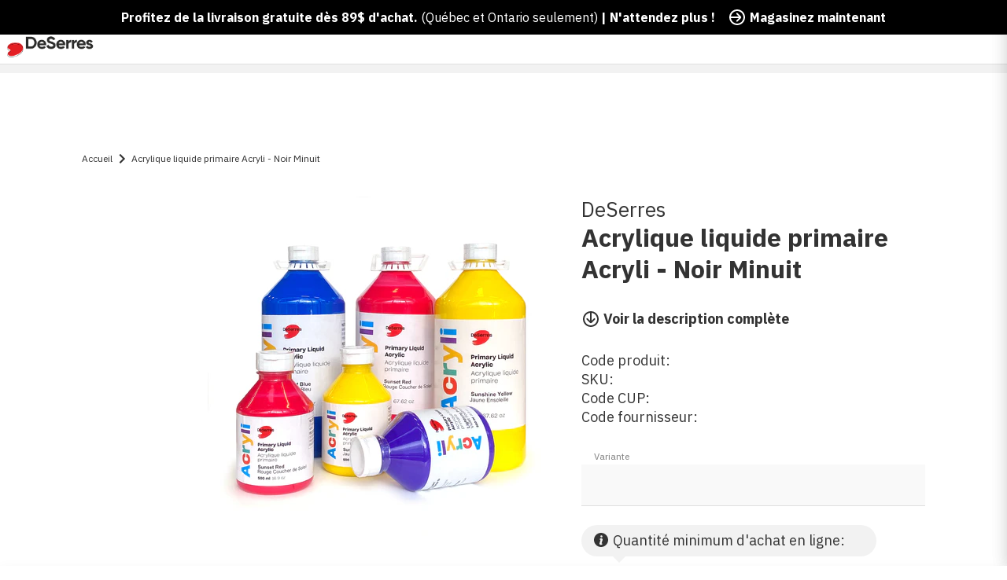

--- FILE ---
content_type: text/html; charset=utf-8
request_url: https://www.deserres.ca/fr/products/acryli-primary-liquid-acrylic-midnight-black
body_size: 66150
content:
<!DOCTYPE html>
<html class="js-noscript" lang="fr-CA">
<head><script type="text/javascript">
        window.isense_gdpr_privacy_policy_text = "Privacy Policy";
        window.isense_gdpr_accept_button_text = "Accept";
        window.isense_gdpr_close_button_text = "Close";
        window.isense_gdpr_reject_button_text = "Reject";
        window.isense_gdpr_change_cookies_text = "Preferences";
        window.isense_gdpr_text = "This website uses cookies to ensure you get the best experience on our website.";
        window.isense_widget_content = "Cookie Preferences";

        window.isense_gdpr_strict_cookies_checkbox = "Strictly Required Cookies";
        window.isense_gdpr_strict_cookies_text = "These cookies are required for the website to run and cannot be switched off. Such cookies are only set in response to actions made by you such as language, currency, login session, privacy preferences. You can set your browser to block these cookies but this might affect the way our site is working.";

        window.isense_gdpr_analytics_cookies_checkbox = "Analytics and Statistics";
        window.isense_gdpr_analytics_cookies_text = "These cookies allow us to measure visitors traffic and see traffic sources by collecting information in data sets. They also help us understand which products and actions are more popular than others.";

        window.isense_gdpr_marketing_cookies_checkbox = "Marketing and Retargeting";
        window.isense_gdpr_marketing_cookies_text = "These cookies are usually set by our marketing and advertising partners. They may be used by them to build a profile of your interest and later show you relevant ads. If you do not allow these cookies you will not experience targeted ads for your interests.";

        window.isense_gdpr_functionality_cookies_checkbox = "Functional Cookies";
        window.isense_gdpr_functionality_cookies_text = "These cookies enable our website to offer additional functions and personal settings. They can be set by us or by third-party service providers that we have placed on our pages. If you do not allow these cookies, these or some of these services may not work properly.";

        window.isense_gdpr_popup_header = "Choose Type of Cookies You Accept Using";

        
        window.isense_gdpr_popup_description = "";
        

        window.isense_gdpr_dismiss_button_text = "Close";

        window.isense_gdpr_accept_selected_button_text = "Save my choice";
        window.isense_gdpr_accept_all_button_text = "Accept All";
        window.isense_gdpr_reject_all_button_text = "Reject All";

        window.isense_gdpr_data_collection_text = "*By clicking on the above buttons, I give my consent on collecting my IP and email (if registered). For more check <a href='https://www.deserres.ca/pages/pipeda-compliance' target='_blank'>PIPEDA Compliance</a>";

        window.isense_gdpr_cookie__ab = "This cookie is generally provided by Shopify and is used in connection with access to the admin view of an online store platform.";
        window.isense_gdpr_cookie__orig_referrer = "This cookie is generally provided by Shopify and is used to track landing pages.";
        window.isense_gdpr_cookie_identity_state = "This cookie is generally provided by Shopify and is used  in connection with customer authentication.";
        window.isense_gdpr_cookie_identity_customer_account_number = "This cookie is generally provided by Shopify and is used  in connection with customer authentication.";
        window.isense_gdpr_cookie__landing_page = "This cookie is generally provided by Shopify and is used to track landing pages.";
        window.isense_gdpr_cookie__secure_session_id = "This cookie is generally provided by Shopify and is used to track a user's session through the multi-step checkout process and keep their order, payment and shipping details connected.";
        window.isense_gdpr_cookie_cart = "This cookie is generally provided by Shopify and is used in connection with a shopping cart.";
        window.isense_gdpr_cookie_cart_sig = "This cookie is generally provided by Shopify and is used in connection with checkout. It is used to verify the integrity of the cart and to ensure performance of some cart operations.";
        window.isense_gdpr_cookie_cart_ts = "This cookie is generally provided by Shopify and is used in connection with checkout.";
        window.isense_gdpr_cookie_cart_ver = "This cookie is generally provided by Shopify and is used in connection with the shopping cart.";
        window.isense_gdpr_cookie_cart_currency = "This cookie is generally provided by Shopify and it is set after a checkout is completed to ensure that new carts are in the same currency as the last checkout.";
        window.isense_gdpr_cookie_tracked_start_checkout = "This cookie is generally provided by Shopify and is used in connection with checkout.";
        window.isense_gdpr_cookie_storefront_digest = "This cookie is generally provided by Shopify and it stores a digest of the storefront password, allowing merchants to preview their storefront while it's password protected.";
        window.isense_gdpr_cookie_checkout_token = "This cookie is generally provided by Shopify and is used in connection with a checkout service.";
        window.isense_gdpr_cookie__shopify_m = "This cookie is generally provided by Shopify and is used for managing customer privacy settings.";
        window.isense_gdpr_cookie__shopify_tm = "This cookie is generally provided by Shopify and is used for managing customer privacy settings.";
        window.isense_gdpr_cookie__shopify_tw = "This cookie is generally provided by Shopify and is used for managing customer privacy settings.";
        window.isense_gdpr_cookie__tracking_consent = "This cookie is generally provided by Shopify and is used to store a user's preferences if a merchant has set up privacy rules in the visitor's region.";
        window.isense_gdpr_cookie_secure_customer_sig = "This cookie is generally provided by Shopify and is used in connection with a customer login.";
        window.isense_gdpr_cookie__shopify_y = "This cookie is associated with Shopify's analytics suite.";
        window.isense_gdpr_cookie_customer_auth_provider = "This cookie is associated with Shopify's analytics suite.";
        window.isense_gdpr_cookie_customer_auth_session_created_at = "This cookie is associated with Shopify's analytics suite.";
        window.isense_gdpr_cookie__y = "This cookie is associated with Shopify's analytics suite.";
        window.isense_gdpr_cookie__shopify_s = "This cookie is associated with Shopify's analytics suite.";
        window.isense_gdpr_cookie__shopify_fs = "This cookie is associated with Shopify's analytics suite.";
        window.isense_gdpr_cookie__ga = "This cookie name is associated with Google Universal Analytics";
        window.isense_gdpr_cookie__gid = "This cookie name is associated with Google Universal Analytics.";
        window.isense_gdpr_cookie__gat = "This cookie name is associated with Google Universal Analytics.";
        window.isense_gdpr_cookie__shopify_sa_t = "This cookie is associated with Shopify's analytics suite concerning marketing and referrals.";
        window.isense_gdpr_cookie__shopify_sa_p = "This cookie is associated with Shopify's analytics suite concerning marketing and referrals.";
        window.isense_gdpr_cookie_IDE = "This domain is owned by Doubleclick (Google). The main business activity is: Doubleclick is Googles real time bidding advertising exchange";
        window.isense_gdpr_cookie__s = "This cookie is associated with Shopify's analytics suite.";
        window.isense_gdpr_cookie_GPS = "This cookie is associated with YouTube which collects user data through videos embedded in websites, which is aggregated with profile data from other Google services in order to display targeted advertising to web visitors across a broad range of their own and other websites.";
        window.isense_gdpr_cookie_PREF = "This cookie, which may be set by Google or Doubleclick, may be used by advertising partners to build a profile of interests to show relevant ads on other sites.";
        window.isense_gdpr_cookie_BizoID = "This is a Microsoft MSN 1st party cookie to enable user-based content.";
        window.isense_gdpr_cookie__fbp = "Used by Facebook to deliver a series of advertisement products such as real time bidding from third party advertisers.";
        window.isense_gdpr_cookie___adroll = "This cookie is associated with AdRoll";
        window.isense_gdpr_cookie___adroll_v4 = "This cookie is associated with AdRoll";
        window.isense_gdpr_cookie___adroll_fpc = "This cookie is associated with AdRoll";
        window.isense_gdpr_cookie___ar_v4 = "This cookie is associated with AdRoll";
        window.isense_gdpr_cookie_cookieconsent_preferences_disabled = "This cookie is associated with the app Consentmo GDPR Compliance and is used for storing the customer's consent.";
        window.isense_gdpr_cookie_cookieconsent_status = "This cookie is associated with the app Consentmo GDPR Compliance and is used for storing the customer's consent.";
        window.isense_gdpr_cookie_no_info = "There is no information about this cookie yet.";
        window.isense_gdpr_cookie__customer_account_shop_sessions = "Used in combination with the _secure_account_session_id cookie to track user sessions for new customer accounts.";
        window.isense_gdpr_cookie__secure_account_session_id = "Used to track user sessions for new customer accounts.";
        window.isense_gdpr_cookie__shopify_country = "For stores where the currency/price page is determined by GeoIP, this cookie stores the page we found. This cookie helps to avoid GeoIP verification after the first application.";
        window.isense_gdpr_cookie__storefront_u = "Used to facilitate updating customer account information.";
        window.isense_gdpr_cookie__cmp_a = "Used to manage customer privacy settings.";
        window.isense_gdpr_cookie_checkout = "Used in connection with payments.";
        window.isense_gdpr_cookie_customer_account_locale = "Used in connection with new customer accounts.";
        window.isense_gdpr_cookie_dynamic_checkout_shown_on_cart = "Used in connection with payments.";
        window.isense_gdpr_cookie_hide_shopify_pay_for_checkout = "Used in connection with payments.";
        window.isense_gdpr_cookie_shopify_pay = "Used in connection with payments.";
        window.isense_gdpr_cookie_shopify_pay_redirect = "Used in connection with payments.";
        window.isense_gdpr_cookie_shop_pay_accelerated = "Used in connection with payments.";
        window.isense_gdpr_cookie_keep_alive = "Used in conjunction with buyer localization.";
        window.isense_gdpr_cookie_source_name = "Used in combination with mobile apps to provide personalized checkout behavior when browsing a compatible mobile app store.";
        window.isense_gdpr_cookie_master_device_id = "Used in conjunction with merchant login.";
        window.isense_gdpr_cookie_previous_step = "Used in connection with payments.";
        window.isense_gdpr_cookie_discount_code = "Used in connection with payments.";
        window.isense_gdpr_cookie_remember_me = "Used in connection with payments.";
        window.isense_gdpr_cookie_checkout_session_lookup = "Used in connection with payments.";
        window.isense_gdpr_cookie_checkout_prefill = "Used in connection with payments.";
        window.isense_gdpr_cookie_checkout_queue_token = "Used in connection with payments.";
        window.isense_gdpr_cookie_checkout_queue_checkout_token = "Used in connection with payments.";
        window.isense_gdpr_cookie_checkout_worker_session = "Used in connection with payments.";
        window.isense_gdpr_cookie_checkout_session_token = "Used in connection with payments.";
        window.isense_gdpr_cookie_cookietest = "Use it to make sure our systems are working properly.";
        window.isense_gdpr_cookie_order = "Used in conjunction with the order status page.";
        window["isense_gdpr_cookie_identity-state"] = "It is used in connection with user identification.";
        window.isense_gdpr_cookie_card_update_verification_id = "Used in connection with payments.";
        window.isense_gdpr_cookie_customer_account_new_login = "It is used in connection with user identification.";
        window.isense_gdpr_cookie_customer_account_preview = "It is used in connection with user identification.";
        window.isense_gdpr_cookie_customer_payment_method = "Used in connection with payments.";
        window.isense_gdpr_cookie_customer_shop_pay_agreement = "Used in connection with payments.";
        window.isense_gdpr_cookie_pay_update_intent_id = "Used in connection with payments.";
        window.isense_gdpr_cookie_localization = "Used in connection with payments.";
        window.isense_gdpr_cookie_profile_preview_token = "Used in connection with payments.";
        window.isense_gdpr_cookie_login_with_shop_finalize = "It is used in connection with user identification.";
        window.isense_gdpr_cookie_preview_theme = "It is used in conjunction with the theme editor.";
        window["isense_gdpr_cookie_shopify-editor-unconfirmed-settings"] = "It is used in conjunction with the theme editor.";
        window["isense_gdpr_cookie_wpm-test-cookie"] = "Use it to make sure our systems are working properly";

        window.isense_gdpr_cookie__ab_duration = "2 weeks";
        window.isense_gdpr_cookie__orig_referrer_duration = "2 weeks";
        window.isense_gdpr_cookie_identity_state_duration = "1 day";
        window.isense_gdpr_cookie_identity_customer_account_number_duration = "12 weeks";
        window.isense_gdpr_cookie__landing_page_duration = "2 weeks";
        window.isense_gdpr_cookie__secure_session_id_duration = "1 day";
        window.isense_gdpr_cookie_cart_duration = "2 weeks";
        window.isense_gdpr_cookie_cart_sig_duration = "2 weeks";
        window.isense_gdpr_cookie_cart_ts_duration = "2 weeks";
        window.isense_gdpr_cookie_cart_ver_duration = "2 weeks";
        window.isense_gdpr_cookie_cart_currency_duration = "2 weeks";
        window.isense_gdpr_cookie_tracked_start_checkout_duration = "1 year";
        window.isense_gdpr_cookie_storefront_digest_duration = "2 years";
        window.isense_gdpr_cookie_checkout_token_duration = "1 year";
        window.isense_gdpr_cookie__shopify_m_duration = "1 year";
        window.isense_gdpr_cookie__shopify_tm_duration = "30 minutes";
        window.isense_gdpr_cookie__shopify_tw_duration = "2 weeks";
        window.isense_gdpr_cookie__tracking_consent_duration = "1 year";
        window.isense_gdpr_cookie_secure_customer_sig_duration = "1 year";
        window.isense_gdpr_cookie__shopify_y_duration = "1 year";
        window.isense_gdpr_cookie_customer_auth_provider_duration = "1 session";
        window.isense_gdpr_cookie_customer_auth_session_created_at_duration = "1 session";
        window.isense_gdpr_cookie__y_duration = "1 year";
        window.isense_gdpr_cookie__shopify_s_duration = "30 minutes";
        window.isense_gdpr_cookie__shopify_fs_duration = "30 minutes";
        window.isense_gdpr_cookie__ga_duration = "2 years";
        window.isense_gdpr_cookie__gid_duration = "1 day";
        window.isense_gdpr_cookie__gat_duration = "1 minute";
        window.isense_gdpr_cookie__shopify_sa_t_duration = "30 minutes";
        window.isense_gdpr_cookie__shopify_sa_p_duration = "30 minutes";
        window.isense_gdpr_cookie_IDE_duration = "2 years";
        window.isense_gdpr_cookie__s_duration = "30 minutes";
        window.isense_gdpr_cookie_GPS_duration = "1 session";
        window.isense_gdpr_cookie_PREF_duration = "8 months";
        window.isense_gdpr_cookie_BizoID_duration = "1 month";
        window.isense_gdpr_cookie__fbp_duration = "3 months";
        window.isense_gdpr_cookie___adroll_duration = "1 year";
        window.isense_gdpr_cookie___adroll_v4_duration = "1 year";
        window.isense_gdpr_cookie___adroll_fpc_duration = "1 year";
        window.isense_gdpr_cookie___ar_v4_duration = "1 year";
        window.isense_gdpr_cookie_cookieconsent_preferences_disabled_duration = "1 day";
        window.isense_gdpr_cookie_cookieconsent_status_duration = "1 year";
        window.isense_gdpr_cookie_no_info_duration = "unknown";
        window.isense_gdpr_cookie__customer_account_shop_sessions_duration = "30 day";
        window.isense_gdpr_cookie__secure_account_session_id_duration = "30 day";
        window.isense_gdpr_cookie__shopify_country_duration = "session";
        window.isense_gdpr_cookie__storefront_u_duration = "1 minute";
        window.isense_gdpr_cookie__cmp_a_duration = "1 day";
        window.isense_gdpr_cookie_checkout_duration = "4 weeks";
        window.isense_gdpr_cookie_customer_account_locale_duration = "1 year";
        window.isense_gdpr_cookie_dynamic_checkout_shown_on_cart_duration = "30 minutes";
        window.isense_gdpr_cookie_hide_shopify_pay_for_checkout_duration = "session";
        window.isense_gdpr_cookie_shopify_pay_duration = "1 year";
        window.isense_gdpr_cookie_shopify_pay_redirect_duration = "60 minutes";
        window.isense_gdpr_cookie_shop_pay_accelerated_duration = "1 year";
        window.isense_gdpr_cookie_keep_alive_duration = "2 weeks";
        window.isense_gdpr_cookie_source_name_duration = "session";
        window.isense_gdpr_cookie_master_device_id_duration = "2 years";
        window.isense_gdpr_cookie_previous_step_duration = "1 year";
        window.isense_gdpr_cookie_discount_code_duration = "session";
        window.isense_gdpr_cookie_remember_me_duration = "1 year";
        window.isense_gdpr_cookie_checkout_session_lookup_duration = "3 weeks";
        window.isense_gdpr_cookie_checkout_prefill_duration = "5 minutes";
        window.isense_gdpr_cookie_checkout_queue_token_duration = "1 year";
        window.isense_gdpr_cookie_checkout_queue_checkout_token_duration = "1 year";
        window.isense_gdpr_cookie_checkout_worker_session_duration = "3 day";
        window.isense_gdpr_cookie_checkout_session_token_duration = "3 weeks";
        window.isense_gdpr_cookie_cookietest_duration = "1 minute";
        window.isense_gdpr_cookie_order_duration = "3 weeks";
        window["isense_gdpr_cookie_identity-state_duration"] = "1 day";
        window.isense_gdpr_cookie_card_update_verification_id_duration = "1 day";
        window.isense_gdpr_cookie_customer_account_new_login_duration = "20 minutes";
        window.isense_gdpr_cookie_customer_account_preview_duration = "7 day";
        window.isense_gdpr_cookie_customer_payment_method_duration = "60 minutes";
        window.isense_gdpr_cookie_customer_shop_pay_agreement_duration = "1 minute";
        window.isense_gdpr_cookie_pay_update_intent_id_duration = "20 minutes";
        window.isense_gdpr_cookie_localization_duration = "2 weeks";
        window.isense_gdpr_cookie_profile_preview_token_duration = "5 minutes";
        window.isense_gdpr_cookie_login_with_shop_finalize_duration = "5 minutes";
        window.isense_gdpr_cookie_preview_theme_duration = "session";
        window["isense_gdpr_cookie_shopify-editor-unconfirmed-settings_duration"] = "1 day";
        window["isense_gdpr_cookie_wpm-test-cookie_duration"] = "session";

        window.isense_gdpr_cookie__ab_provider = "Shopify";
        window.isense_gdpr_cookie__orig_referrer_provider = "Shopify";
        window.isense_gdpr_cookie_identity_state_provider = "Shopify";
        window.isense_gdpr_cookie_identity_customer_account_number_provider = "Shopify";
        window.isense_gdpr_cookie__landing_page_provider = "Shopify";
        window.isense_gdpr_cookie__secure_session_id_provider = "Shopify";
        window.isense_gdpr_cookie_cart_provider = "Shopify";
        window.isense_gdpr_cookie_cart_sig_provider = "Shopify";
        window.isense_gdpr_cookie_cart_ts_provider = "Shopify";
        window.isense_gdpr_cookie_cart_ver_provider = "Shopify";
        window.isense_gdpr_cookie_cart_currency_provider = "Shopify";
        window.isense_gdpr_cookie_tracked_start_checkout_provider = "Shopify";
        window.isense_gdpr_cookie_storefront_digest_provider = "Shopify";
        window.isense_gdpr_cookie_checkout_token_provider = "Shopify";
        window.isense_gdpr_cookie__shopify_m_provider = "Shopify";
        window.isense_gdpr_cookie__shopify_tm_provider = "Shopify";
        window.isense_gdpr_cookie__shopify_tw_provider = "Shopify";
        window.isense_gdpr_cookie__tracking_consent_provider = "Shopify";
        window.isense_gdpr_cookie_secure_customer_sig_provider = "Shopify";
        window.isense_gdpr_cookie__shopify_y_provider = "Shopify";
        window.isense_gdpr_cookie_customer_auth_provider_provider = "Shopify";
        window.isense_gdpr_cookie_customer_auth_session_created_at_provider = "Shopify";
        window.isense_gdpr_cookie__y_provider = "Shopify";
        window.isense_gdpr_cookie__shopify_s_provider = "Shopify";
        window.isense_gdpr_cookie__shopify_fs_provider = "Shopify";
        window.isense_gdpr_cookie__ga_provider = "Google Analytics";
        window.isense_gdpr_cookie__gid_provider = "Google Analytics";
        window.isense_gdpr_cookie__gat_provider = "Google Analytics";
        window.isense_gdpr_cookie__shopify_sa_t_provider = "Shopify";
        window.isense_gdpr_cookie__shopify_sa_p_provider = "Shopify";
        window.isense_gdpr_cookie_IDE_provider = "Google DoubleClick";
        window.isense_gdpr_cookie__s_provider = "Shopify";
        window.isense_gdpr_cookie_GPS_provider = "Youtube";
        window.isense_gdpr_cookie_PREF_provider = "Youtube";
        window.isense_gdpr_cookie_BizoID_provider = "LinkedIn";
        window.isense_gdpr_cookie__fbp_provider = "Meta Platforms, Inc.";
        window.isense_gdpr_cookie___adroll_provider = "Adroll Group";
        window.isense_gdpr_cookie___adroll_v4_provider = "Adroll Group";
        window.isense_gdpr_cookie___adroll_fpc_provider = "Adroll Group";
        window.isense_gdpr_cookie___ar_v4_provider = "Adroll Group";
        window.isense_gdpr_cookie_cookieconsent_preferences_disabled_provider = "GDPR/CCPA + Cookie management";
        window.isense_gdpr_cookie_cookieconsent_status_provider = "GDPR/CCPA + Cookie management";
        window.isense_gdpr_cookie_no_info_provider = "unknown";
    </script>
  <meta name="viewport" content="width=device-width,initial-scale=1">
  <meta name="theme-color" content="#ff0000">
  <link rel="shortcut icon" href="//www.deserres.ca/cdn/shop/files/Favicon_32x32_afa7e15a-7a14-4fa8-b5fc-33d1018fd1b6.png?crop=center&height=32&v=1744910735&width=32" type="image/png">

  <script type="text/javascript">(function(){function r(e){if(!window.frames[e]){if(document.body&&document.body.firstChild){var t=document.body;var n=document.createElement("iframe");n.style.display="none";n.name=e;n.title=e;t.insertBefore(n,t.firstChild)}else{setTimeout(function(){r(e)},5)}}}function e(n,a,o,c,d){function e(e,t,n,r){if(typeof n!=="function"){return}if(!window[a]){window[a]=[]}var i=false;if(d){i=d(e,r,n)}if(!i){window[a].push({command:e,version:t,callback:n,parameter:r})}}e.stub=true;e.stubVersion=2;function t(r){if(!window[n]||window[n].stub!==true){return}if(!r.data){return}var i=typeof r.data==="string";var e;try{e=i?JSON.parse(r.data):r.data}catch(t){return}if(e[o]){var a=e[o];window[n](a.command,a.version,function(e,t){var n={};n[c]={returnValue:e,success:t,callId:a.callId};if(r.source){r.source.postMessage(i?JSON.stringify(n):n,"*")}},a.parameter)}}if(typeof window[n]!=="function"){window[n]=e;if(window.addEventListener){window.addEventListener("message",t,false)}else{window.attachEvent("onmessage",t)}}}e("__tcfapi","__tcfapiBuffer","__tcfapiCall","__tcfapiReturn");r("__tcfapiLocator");(function(e,t){var n=document.createElement("link");n.rel="preconnect";n.as="script";var r=document.createElement("link");r.rel="dns-prefetch";r.as="script";var i=document.createElement("script");i.id="spcloader";i.type="text/javascript";i["async"]=true;i.charset="utf-8";var a="https://sdk.privacy-center.org/"+e+"/loader.js?target_type=notice&target="+t;if(window.didomiConfig&&window.didomiConfig.user){var o=window.didomiConfig.user;var c=o.country;var d=o.region;if(c){a=a+"&country="+c;if(d){a=a+"&region="+d}}}n.href="https://sdk.privacy-center.org/";r.href="https://sdk.privacy-center.org/";i.src=a;var s=document.getElementsByTagName("script")[0];s.parentNode.insertBefore(n,s);s.parentNode.insertBefore(r,s);s.parentNode.insertBefore(i,s)})("0c515276-b6db-4bf6-8c7d-6ae07776f2d1","wgjGZ73J")})();</script>

  <title>Acrylique liquide primaire Acryli - Noir Minuit &VerticalLine; DeSerres</title>
<meta name="description" content="Type de peinture: acryliqueCouleur ou motif: Noir Minuit">
<link rel="canonical" href="https://www.deserres.ca/fr/products/acryli-primary-liquid-acrylic-midnight-black">


  <meta property="og:site_name" content="DeSerres">
<meta property="og:url" content="https://www.deserres.ca/fr/products/acryli-primary-liquid-acrylic-midnight-black">
<meta property="og:title" content="Acrylique liquide primaire Acryli - Noir Minuit">
<meta property="og:type" content="product">
<meta property="og:description" content="Type de peinture: acryliqueCouleur ou motif: Noir Minuit"><meta property="product:availability" content="instock">
  <meta property="product:price:amount" content="9.99">
  <meta property="product:price:currency" content="CAD"><meta property="og:image" content="http://www.deserres.ca/cdn/shop/products/DACRILY_1_7c72ad6c-6778-4fe2-ae16-e316bd619749.jpg?v=1688370656&width=2000">
      <meta property="og:image:secure_url" content="https://www.deserres.ca/cdn/shop/products/DACRILY_1_7c72ad6c-6778-4fe2-ae16-e316bd619749.jpg?v=1688370656&width=2000">
      <meta property="og:image:width" content="2000">
      <meta property="og:image:height" content="2000">
      <meta property="og:image:alt" content="Acryli Primary Liquid Acrylic">

<meta name="twitter:site" content="@">
<meta name="twitter:card" content="summary_large_image">
<meta name="twitter:title" content="Acrylique liquide primaire Acryli - Noir Minuit">
<meta name="twitter:description" content="Type de peinture: acryliqueCouleur ou motif: Noir Minuit">

  <script>window.performance && window.performance.mark && window.performance.mark('shopify.content_for_header.start');</script><meta name="google-site-verification" content="iASNEOO85IZiqzVxEO1c7B-RDDI-aIkYZ8XWYXgynZ4">
<meta id="shopify-digital-wallet" name="shopify-digital-wallet" content="/33317781637/digital_wallets/dialog">
<meta name="shopify-checkout-api-token" content="adcf7392f275ac223cf00a8062d2436c">
<meta id="in-context-paypal-metadata" data-shop-id="33317781637" data-venmo-supported="false" data-environment="production" data-locale="fr_FR" data-paypal-v4="true" data-currency="CAD">
<link rel="alternate" hreflang="x-default" href="https://www.deserres.ca/products/acryli-primary-liquid-acrylic-midnight-black">
<link rel="alternate" hreflang="en-CA" href="https://www.deserres.ca/products/acryli-primary-liquid-acrylic-midnight-black">
<link rel="alternate" hreflang="fr-CA" href="https://www.deserres.ca/fr/products/acryli-primary-liquid-acrylic-midnight-black">
<link rel="alternate" type="application/json+oembed" href="https://www.deserres.ca/fr/products/acryli-primary-liquid-acrylic-midnight-black.oembed">
<script async="async" src="/checkouts/internal/preloads.js?locale=fr-CA"></script>
<link rel="preconnect" href="https://shop.app" crossorigin="anonymous">
<script async="async" src="https://shop.app/checkouts/internal/preloads.js?locale=fr-CA&shop_id=33317781637" crossorigin="anonymous"></script>
<script id="apple-pay-shop-capabilities" type="application/json">{"shopId":33317781637,"countryCode":"CA","currencyCode":"CAD","merchantCapabilities":["supports3DS"],"merchantId":"gid:\/\/shopify\/Shop\/33317781637","merchantName":"DeSerres","requiredBillingContactFields":["postalAddress","email","phone"],"requiredShippingContactFields":["postalAddress","email","phone"],"shippingType":"shipping","supportedNetworks":["visa","masterCard","interac"],"total":{"type":"pending","label":"DeSerres","amount":"1.00"},"shopifyPaymentsEnabled":true,"supportsSubscriptions":true}</script>
<script id="shopify-features" type="application/json">{"accessToken":"adcf7392f275ac223cf00a8062d2436c","betas":["rich-media-storefront-analytics"],"domain":"www.deserres.ca","predictiveSearch":true,"shopId":33317781637,"locale":"fr"}</script>
<script>var Shopify = Shopify || {};
Shopify.shop = "deserresshop.myshopify.com";
Shopify.locale = "fr";
Shopify.currency = {"active":"CAD","rate":"1.0"};
Shopify.country = "CA";
Shopify.theme = {"name":"26 jan - DeSerres 1.37.0","id":129237057669,"schema_name":"DeSerres","schema_version":"1.37.0","theme_store_id":796,"role":"main"};
Shopify.theme.handle = "null";
Shopify.theme.style = {"id":null,"handle":null};
Shopify.cdnHost = "www.deserres.ca/cdn";
Shopify.routes = Shopify.routes || {};
Shopify.routes.root = "/fr/";</script>
<script type="module">!function(o){(o.Shopify=o.Shopify||{}).modules=!0}(window);</script>
<script>!function(o){function n(){var o=[];function n(){o.push(Array.prototype.slice.apply(arguments))}return n.q=o,n}var t=o.Shopify=o.Shopify||{};t.loadFeatures=n(),t.autoloadFeatures=n()}(window);</script>
<script>
  window.ShopifyPay = window.ShopifyPay || {};
  window.ShopifyPay.apiHost = "shop.app\/pay";
  window.ShopifyPay.redirectState = null;
</script>
<script id="shop-js-analytics" type="application/json">{"pageType":"product"}</script>
<script defer="defer" async type="module" src="//www.deserres.ca/cdn/shopifycloud/shop-js/modules/v2/client.init-shop-cart-sync_CfnabTz1.fr.esm.js"></script>
<script defer="defer" async type="module" src="//www.deserres.ca/cdn/shopifycloud/shop-js/modules/v2/chunk.common_1HJ87NEU.esm.js"></script>
<script defer="defer" async type="module" src="//www.deserres.ca/cdn/shopifycloud/shop-js/modules/v2/chunk.modal_BHK_cQfO.esm.js"></script>
<script type="module">
  await import("//www.deserres.ca/cdn/shopifycloud/shop-js/modules/v2/client.init-shop-cart-sync_CfnabTz1.fr.esm.js");
await import("//www.deserres.ca/cdn/shopifycloud/shop-js/modules/v2/chunk.common_1HJ87NEU.esm.js");
await import("//www.deserres.ca/cdn/shopifycloud/shop-js/modules/v2/chunk.modal_BHK_cQfO.esm.js");

  window.Shopify.SignInWithShop?.initShopCartSync?.({"fedCMEnabled":true,"windoidEnabled":true});

</script>
<script>
  window.Shopify = window.Shopify || {};
  if (!window.Shopify.featureAssets) window.Shopify.featureAssets = {};
  window.Shopify.featureAssets['shop-js'] = {"shop-cart-sync":["modules/v2/client.shop-cart-sync_CJ9J03TB.fr.esm.js","modules/v2/chunk.common_1HJ87NEU.esm.js","modules/v2/chunk.modal_BHK_cQfO.esm.js"],"init-fed-cm":["modules/v2/client.init-fed-cm_DrLuZvAY.fr.esm.js","modules/v2/chunk.common_1HJ87NEU.esm.js","modules/v2/chunk.modal_BHK_cQfO.esm.js"],"shop-toast-manager":["modules/v2/client.shop-toast-manager_Bou6hV8m.fr.esm.js","modules/v2/chunk.common_1HJ87NEU.esm.js","modules/v2/chunk.modal_BHK_cQfO.esm.js"],"init-shop-cart-sync":["modules/v2/client.init-shop-cart-sync_CfnabTz1.fr.esm.js","modules/v2/chunk.common_1HJ87NEU.esm.js","modules/v2/chunk.modal_BHK_cQfO.esm.js"],"shop-button":["modules/v2/client.shop-button_B0rdi3gj.fr.esm.js","modules/v2/chunk.common_1HJ87NEU.esm.js","modules/v2/chunk.modal_BHK_cQfO.esm.js"],"init-windoid":["modules/v2/client.init-windoid_DoIbpnLP.fr.esm.js","modules/v2/chunk.common_1HJ87NEU.esm.js","modules/v2/chunk.modal_BHK_cQfO.esm.js"],"shop-cash-offers":["modules/v2/client.shop-cash-offers_PjPz4eBO.fr.esm.js","modules/v2/chunk.common_1HJ87NEU.esm.js","modules/v2/chunk.modal_BHK_cQfO.esm.js"],"pay-button":["modules/v2/client.pay-button_BNubdV5Y.fr.esm.js","modules/v2/chunk.common_1HJ87NEU.esm.js","modules/v2/chunk.modal_BHK_cQfO.esm.js"],"init-customer-accounts":["modules/v2/client.init-customer-accounts_DjJKqY88.fr.esm.js","modules/v2/client.shop-login-button_CU7S3YVC.fr.esm.js","modules/v2/chunk.common_1HJ87NEU.esm.js","modules/v2/chunk.modal_BHK_cQfO.esm.js"],"avatar":["modules/v2/client.avatar_BTnouDA3.fr.esm.js"],"checkout-modal":["modules/v2/client.checkout-modal_DHIFh2jD.fr.esm.js","modules/v2/chunk.common_1HJ87NEU.esm.js","modules/v2/chunk.modal_BHK_cQfO.esm.js"],"init-shop-for-new-customer-accounts":["modules/v2/client.init-shop-for-new-customer-accounts_CChb7f5q.fr.esm.js","modules/v2/client.shop-login-button_CU7S3YVC.fr.esm.js","modules/v2/chunk.common_1HJ87NEU.esm.js","modules/v2/chunk.modal_BHK_cQfO.esm.js"],"init-customer-accounts-sign-up":["modules/v2/client.init-customer-accounts-sign-up_B2jRZs6O.fr.esm.js","modules/v2/client.shop-login-button_CU7S3YVC.fr.esm.js","modules/v2/chunk.common_1HJ87NEU.esm.js","modules/v2/chunk.modal_BHK_cQfO.esm.js"],"init-shop-email-lookup-coordinator":["modules/v2/client.init-shop-email-lookup-coordinator_DuS0AyCe.fr.esm.js","modules/v2/chunk.common_1HJ87NEU.esm.js","modules/v2/chunk.modal_BHK_cQfO.esm.js"],"shop-follow-button":["modules/v2/client.shop-follow-button_CCmvXPjD.fr.esm.js","modules/v2/chunk.common_1HJ87NEU.esm.js","modules/v2/chunk.modal_BHK_cQfO.esm.js"],"shop-login-button":["modules/v2/client.shop-login-button_CU7S3YVC.fr.esm.js","modules/v2/chunk.common_1HJ87NEU.esm.js","modules/v2/chunk.modal_BHK_cQfO.esm.js"],"shop-login":["modules/v2/client.shop-login_Dp4teCL2.fr.esm.js","modules/v2/chunk.common_1HJ87NEU.esm.js","modules/v2/chunk.modal_BHK_cQfO.esm.js"],"lead-capture":["modules/v2/client.lead-capture_dUd1iojI.fr.esm.js","modules/v2/chunk.common_1HJ87NEU.esm.js","modules/v2/chunk.modal_BHK_cQfO.esm.js"],"payment-terms":["modules/v2/client.payment-terms_Cl0kKGvx.fr.esm.js","modules/v2/chunk.common_1HJ87NEU.esm.js","modules/v2/chunk.modal_BHK_cQfO.esm.js"]};
</script>
<script>(function() {
  var isLoaded = false;
  function asyncLoad() {
    if (isLoaded) return;
    isLoaded = true;
    var urls = ["\/\/backinstock.useamp.com\/widget\/68454_1767159028.js?category=bis\u0026v=6\u0026shop=deserresshop.myshopify.com"];
    for (var i = 0; i < urls.length; i++) {
      var s = document.createElement('script');
      s.type = 'text/javascript';
      s.async = true;
      s.src = urls[i];
      var x = document.getElementsByTagName('script')[0];
      x.parentNode.insertBefore(s, x);
    }
  };
  if(window.attachEvent) {
    window.attachEvent('onload', asyncLoad);
  } else {
    window.addEventListener('load', asyncLoad, false);
  }
})();</script>
<script id="__st">var __st={"a":33317781637,"offset":-18000,"reqid":"cb4129cb-76c3-4732-b13c-1bb55d9cfc10-1769559005","pageurl":"www.deserres.ca\/fr\/products\/acryli-primary-liquid-acrylic-midnight-black","u":"4b5a1b877f8e","p":"product","rtyp":"product","rid":6642799870085};</script>
<script>window.ShopifyPaypalV4VisibilityTracking = true;</script>
<script id="captcha-bootstrap">!function(){'use strict';const t='contact',e='account',n='new_comment',o=[[t,t],['blogs',n],['comments',n],[t,'customer']],c=[[e,'customer_login'],[e,'guest_login'],[e,'recover_customer_password'],[e,'create_customer']],r=t=>t.map((([t,e])=>`form[action*='/${t}']:not([data-nocaptcha='true']) input[name='form_type'][value='${e}']`)).join(','),a=t=>()=>t?[...document.querySelectorAll(t)].map((t=>t.form)):[];function s(){const t=[...o],e=r(t);return a(e)}const i='password',u='form_key',d=['recaptcha-v3-token','g-recaptcha-response','h-captcha-response',i],f=()=>{try{return window.sessionStorage}catch{return}},m='__shopify_v',_=t=>t.elements[u];function p(t,e,n=!1){try{const o=window.sessionStorage,c=JSON.parse(o.getItem(e)),{data:r}=function(t){const{data:e,action:n}=t;return t[m]||n?{data:e,action:n}:{data:t,action:n}}(c);for(const[e,n]of Object.entries(r))t.elements[e]&&(t.elements[e].value=n);n&&o.removeItem(e)}catch(o){console.error('form repopulation failed',{error:o})}}const l='form_type',E='cptcha';function T(t){t.dataset[E]=!0}const w=window,h=w.document,L='Shopify',v='ce_forms',y='captcha';let A=!1;((t,e)=>{const n=(g='f06e6c50-85a8-45c8-87d0-21a2b65856fe',I='https://cdn.shopify.com/shopifycloud/storefront-forms-hcaptcha/ce_storefront_forms_captcha_hcaptcha.v1.5.2.iife.js',D={infoText:'Protégé par hCaptcha',privacyText:'Confidentialité',termsText:'Conditions'},(t,e,n)=>{const o=w[L][v],c=o.bindForm;if(c)return c(t,g,e,D).then(n);var r;o.q.push([[t,g,e,D],n]),r=I,A||(h.body.append(Object.assign(h.createElement('script'),{id:'captcha-provider',async:!0,src:r})),A=!0)});var g,I,D;w[L]=w[L]||{},w[L][v]=w[L][v]||{},w[L][v].q=[],w[L][y]=w[L][y]||{},w[L][y].protect=function(t,e){n(t,void 0,e),T(t)},Object.freeze(w[L][y]),function(t,e,n,w,h,L){const[v,y,A,g]=function(t,e,n){const i=e?o:[],u=t?c:[],d=[...i,...u],f=r(d),m=r(i),_=r(d.filter((([t,e])=>n.includes(e))));return[a(f),a(m),a(_),s()]}(w,h,L),I=t=>{const e=t.target;return e instanceof HTMLFormElement?e:e&&e.form},D=t=>v().includes(t);t.addEventListener('submit',(t=>{const e=I(t);if(!e)return;const n=D(e)&&!e.dataset.hcaptchaBound&&!e.dataset.recaptchaBound,o=_(e),c=g().includes(e)&&(!o||!o.value);(n||c)&&t.preventDefault(),c&&!n&&(function(t){try{if(!f())return;!function(t){const e=f();if(!e)return;const n=_(t);if(!n)return;const o=n.value;o&&e.removeItem(o)}(t);const e=Array.from(Array(32),(()=>Math.random().toString(36)[2])).join('');!function(t,e){_(t)||t.append(Object.assign(document.createElement('input'),{type:'hidden',name:u})),t.elements[u].value=e}(t,e),function(t,e){const n=f();if(!n)return;const o=[...t.querySelectorAll(`input[type='${i}']`)].map((({name:t})=>t)),c=[...d,...o],r={};for(const[a,s]of new FormData(t).entries())c.includes(a)||(r[a]=s);n.setItem(e,JSON.stringify({[m]:1,action:t.action,data:r}))}(t,e)}catch(e){console.error('failed to persist form',e)}}(e),e.submit())}));const S=(t,e)=>{t&&!t.dataset[E]&&(n(t,e.some((e=>e===t))),T(t))};for(const o of['focusin','change'])t.addEventListener(o,(t=>{const e=I(t);D(e)&&S(e,y())}));const B=e.get('form_key'),M=e.get(l),P=B&&M;t.addEventListener('DOMContentLoaded',(()=>{const t=y();if(P)for(const e of t)e.elements[l].value===M&&p(e,B);[...new Set([...A(),...v().filter((t=>'true'===t.dataset.shopifyCaptcha))])].forEach((e=>S(e,t)))}))}(h,new URLSearchParams(w.location.search),n,t,e,['guest_login'])})(!0,!0)}();</script>
<script integrity="sha256-4kQ18oKyAcykRKYeNunJcIwy7WH5gtpwJnB7kiuLZ1E=" data-source-attribution="shopify.loadfeatures" defer="defer" src="//www.deserres.ca/cdn/shopifycloud/storefront/assets/storefront/load_feature-a0a9edcb.js" crossorigin="anonymous"></script>
<script crossorigin="anonymous" defer="defer" src="//www.deserres.ca/cdn/shopifycloud/storefront/assets/shopify_pay/storefront-65b4c6d7.js?v=20250812"></script>
<script data-source-attribution="shopify.dynamic_checkout.dynamic.init">var Shopify=Shopify||{};Shopify.PaymentButton=Shopify.PaymentButton||{isStorefrontPortableWallets:!0,init:function(){window.Shopify.PaymentButton.init=function(){};var t=document.createElement("script");t.src="https://www.deserres.ca/cdn/shopifycloud/portable-wallets/latest/portable-wallets.fr.js",t.type="module",document.head.appendChild(t)}};
</script>
<script data-source-attribution="shopify.dynamic_checkout.buyer_consent">
  function portableWalletsHideBuyerConsent(e){var t=document.getElementById("shopify-buyer-consent"),n=document.getElementById("shopify-subscription-policy-button");t&&n&&(t.classList.add("hidden"),t.setAttribute("aria-hidden","true"),n.removeEventListener("click",e))}function portableWalletsShowBuyerConsent(e){var t=document.getElementById("shopify-buyer-consent"),n=document.getElementById("shopify-subscription-policy-button");t&&n&&(t.classList.remove("hidden"),t.removeAttribute("aria-hidden"),n.addEventListener("click",e))}window.Shopify?.PaymentButton&&(window.Shopify.PaymentButton.hideBuyerConsent=portableWalletsHideBuyerConsent,window.Shopify.PaymentButton.showBuyerConsent=portableWalletsShowBuyerConsent);
</script>
<script data-source-attribution="shopify.dynamic_checkout.cart.bootstrap">document.addEventListener("DOMContentLoaded",(function(){function t(){return document.querySelector("shopify-accelerated-checkout-cart, shopify-accelerated-checkout")}if(t())Shopify.PaymentButton.init();else{new MutationObserver((function(e,n){t()&&(Shopify.PaymentButton.init(),n.disconnect())})).observe(document.body,{childList:!0,subtree:!0})}}));
</script>
<link id="shopify-accelerated-checkout-styles" rel="stylesheet" media="screen" href="https://www.deserres.ca/cdn/shopifycloud/portable-wallets/latest/accelerated-checkout-backwards-compat.css" crossorigin="anonymous">
<style id="shopify-accelerated-checkout-cart">
        #shopify-buyer-consent {
  margin-top: 1em;
  display: inline-block;
  width: 100%;
}

#shopify-buyer-consent.hidden {
  display: none;
}

#shopify-subscription-policy-button {
  background: none;
  border: none;
  padding: 0;
  text-decoration: underline;
  font-size: inherit;
  cursor: pointer;
}

#shopify-subscription-policy-button::before {
  box-shadow: none;
}

      </style>

<script>window.performance && window.performance.mark && window.performance.mark('shopify.content_for_header.end');</script>
  <link href="https://fonts.googleapis.com/css2?family=IBM+Plex+Sans:wght@400;700&display=swap" rel="stylesheet">



<script>
  window.__webpack_public_path__ = "//www.deserres.ca/cdn/shop/t/1648/assets/";
</script>
<link href="//www.deserres.ca/cdn/shop/t/1648/assets/vendors.bundle.05451.css?v=23109729326251942021768227714" rel="stylesheet"><link rel="prefetch" href="//www.deserres.ca/cdn/shop/t/1648/assets/layout.checkout.bundle.6a8ee.css?v=41916197531854574901768227659" as="style"><link href="//www.deserres.ca/cdn/shop/t/1648/assets/layout.theme.bundle.0e9c7.css?v=165722811354290123521768227660" rel="stylesheet"><link rel="prefetch" href="//www.deserres.ca/cdn/shop/t/1648/assets/template.cart.bundle.cac5b.css?v=34683119783126514541768227682" as="style"><link rel="prefetch" href="//www.deserres.ca/cdn/shop/t/1648/assets/template.collection.bundle.238d6.css?v=97280683468949720441768227684" as="style"><link rel="prefetch" href="//www.deserres.ca/cdn/shop/t/1648/assets/template.index.bundle.0ea98.css?v=159074044860719092441768227685" as="style"><link rel="prefetch" href="//www.deserres.ca/cdn/shop/t/1648/assets/template.page.bundle.b77e4.css?v=174253264575282823571768227689" as="style"><link href="//www.deserres.ca/cdn/shop/t/1648/assets/template.product.bundle.a83fa.css?v=48765091612563131761768227708" rel="stylesheet"><link rel="prefetch" href="//www.deserres.ca/cdn/shop/t/1648/assets/template.search.bundle.bdef2.css?v=50571422606114217041768227713" as="style"><script>document.documentElement.classList.remove('js-noscript');</script>
  
    <!-- Google Tag Manager -->
<script>(function(w,d,s,l,i){w[l]=w[l]||[];w[l].push({'gtm.start':
new Date().getTime(),event:'gtm.js'});var f=d.getElementsByTagName(s)[0],
j=d.createElement(s),dl=l!='dataLayer'?'&l='+l:'';j.async=true;j.src=
'https://www.googletagmanager.com/gtm.js?id='+i+dl+ '&gtm_auth=4lF8ayIukDIHezGUMp6c0w&gtm_preview=env-11&gtm_cookies_win=x';f.parentNode.insertBefore(j,f);
})(window,document,'script','dataLayer','GTM-5TBTLM');</script>
<!-- End Google Tag Manager -->

  
  <script>
    (function(theme) {

  // 1. Shop
      theme.shop = {
        address: {"first_name":null,"address1":"5655 Av. Pierre-De Coubertin","phone":"(514) 476-2512","city":"Montréal","zip":"H1N 1R2","province":"Quebec","country":"Canada","last_name":null,"address2":"","company":"Librairie Renaud-Bray Inc.","latitude":null,"longitude":null,"name":"","country_code":"CA","province_code":"QC"},
        currency: "CAD",
        customer_types: [
          'type:reseller', 'type:b2b', 'type:b2b_sub'
        ],
        moneyFormat: "{{ amount }}$",
        moneyWithCurrencyFormat: "${{amount}} CAD",
        domain: "www.deserres.ca",
        locale: "fr",
        name: "DeSerres",
        url: "https:\/\/www.deserres.ca"
      };

  // 2. Template
      theme.template = {
        name: "product",
        suffix: null
      };

    // 3. Locales
    theme.locales = {
      "fr": {
        accessibility: {
          modal: {
            close: "Fermer (esc)",
          },
        },
        wishlist_login_prompt: {
          heading: "Veuillez-vous connecter",
          body: "Connectez-vous pour ajouter cet article à vos préférés.",
          login: "Connexion",
          cancel: "Annuler",
        },
        product: {
          
          size_count: "Taille | Formats",
          
          colour_count: "Couleur | Couleurs",
          
          variant_count: "Option |  Options",
          piece_count: "Nombre de pièces",
          select_colour: "Sélectionner couleur",
          select_width: "Sélectionner taille",
          all_tag: "Tout",
          see_full_details: "Voir plus de détails",
          wishlist: {
            add: "Ajouter à la liste de souhait",
            remove: "Effacer de la liste de souhait",
          },
          out_of_stock: "Non disponible",
          available_in_store: "Disponible en magasin seulement",
          alerts: {
            success: "Produit ajouté au panier",
            error: "Une erreur s\u0026#39;est produite: {error}"
          },
          availability: {
            in_stock: "Disponible en ligne",
            sold_out: "Non disponible en ligne",
            limited_quantity: "Quantité limitée",
            online_quantity_minimum_message: "Quantité minimum d\u0026#39;achat en ligne",
            coming_soon: "Bientôt disponible",
            notify_me: "Avisez-moi",
          },
          form: {
            add_to_cart: "Ajouter au panier",
            added_to_cart: "Produit ajouté au panier",
            error_message: "Une erreur s\u0026#39;est produite: {error}",
            quantity_label: "Quantité",
            success_message: "Produit ajouté au panier",
            variant_label: "Variante",
            item_quantity: "Quantité",
            decrease_quantity: "Diminuer d\u0026#39;une unité la quantité d\u0026#39;articles",
            increase_quantity: "Augmenter d\u0026#39;une unité la quantité d\u0026#39;articles",
          },
          option: {
            legend: "Sélectionner un {nom}",
          },
          pricing: {
            starting_at: "À partir de",
            compare_at_price: "Prix avant réduction",
            sale_price: "Prix de vente",
            regular_price: "Prix régulier",
          },
        },
        reviews: {
          
          review_count: "{n} avis | {n} avis | {n} avis",
        },
        collections: {
          filters: {
            resultCountProducts: "%%%COUNT%%% produits",
            resultCountArticles: "%%%COUNT%%% articles"
          },
          sorting: {
            featured: "En vedette"
          }
        },
        cart: {
          form: {
            checkout: "Commander",
            continue_shopping: "Translation missing: fr.cart.general.continue_shopping",
            note_label: "Ajouter une note à votre commande",
            price_heading: "Prix",
            product_heading: "Produit",
            quantity_heading: "Quantité",
            total_heading: "Total",
            update: "Mettre à jour",
          },
          line_item: {
            discount: "Rabais",
            discounted_line_price: "Prix de vente",
            discounted_price: "Prix de vente",
            final_line_price: "Prix régulier",
            final_price: "Prix régulier",
            original_line_price: "Prix avant réduction",
            original_price: "Prix avant réduction",
            quantity_label: "Quantité",
            remove: "Supprimer",
            remove_aria: "Supprimer {title}",
          },
          totals: {
            
            shipping_taxes: "Calculées au moment du paiement.",
            subtotal: "Sous-total",
          },
          pointsRedemption: {
            pointsLabel: "Solde de points : %%%POINTS%%%",
            cashEquivalent: "Échanger {cash}$ à la caisse"
          },
        },
        customer: {
          globalReorderError: "Veuillez utiliser l\u0026#39;option de rachat pour les articles individuels.",
          addresses: {
            add: "Ajouter l\u0026#39;adresse",
            add_new: "Ajouter une nouvelle adresse",
            address1: "Adresse",
            address2: "Appartement, suite, etc.",
            cancel: "Annuler",
            delete_confirm: "Êtes-vous sûr de vouloir supprimer cette adresse ?",
            city: "Ville",
            company: "Entreprise",
            country: "Pays",
            edit_address: "Modifier l\u0026#39;adresse",
            first_name: "Prénom",
            last_name: "Nom de famille",
            phone: "Téléphone",
            province: "Province",
            set_default: "Définir comme adresse par défaut",
            update: "Mettre à jour l\u0026#39;adresse",
            zip: "Code postal",
          },
        },
        checkout: {
          deliveryOption: "Si vous souhaitez changer de méthode de livraison, \u003ca href=\"\/fr\/cart\"\u003ecliquez ici\u003c\/a\u003e",
          shippingAddress: "Adresse de livraison",
          pickupAddress: "Adresse de ramassage",
          pickupInStore: "Ramassage en magasin"
        },
        pricing_tiers: {
          "buy": "Acheter",
          "each": "chaque"
        },
        search: {
          productResults: {
            one: "%%%COUNT%%% résultat",
            other: "%%%COUNT%%% résultats"
          },
          articleResults: {
            one: "%%%COUNT%%% résultat",
            other: "%%%COUNT%%% résultats"
          }
        },
        accessibility: {
          countdown_banner: {
            day: "jour",
            days: "jours",
            hours: "hrs",
            minutes: "min"
          },
          sliders: {
            previous: "Ligne précédente",
            next: "Ligne suivante"
          },
          modal: {
            open: "Ouvrir la fenêtre",
            close: "Fermer la fenêtre"
          },
          announcement_bar: {
            play_autoplay: "Lire la lecture automatique de la barre d\u0026#39;annonce",
            pause_autoplay: "Suspendre la lecture automatique de la barre d\u0026#39;annonce"
          }
        },
        backInStock: {
          header: "Créez une alerte !",
          subheader: "Prévenez-moi dès que le produit est disponible.",
          submit: "Avisez-moi",
          close: "Fermer",
          email_placeholder: "Votre adresse courriel",
          success: "Votre notification a été enregistrée.",
          error: "Translation missing: fr.bis_prompt.error_msg"
        }
      }
    };

  // 4. Cart Object
      

  // 5. Customer
      theme.customer =null;// 6. Current Object
  theme.product = {"id":6642799870085,"title":"Acrylique liquide primaire Acryli - Noir Minuit","handle":"acryli-primary-liquid-acrylic-midnight-black","description":"\u003cul\u003e\u003cli\u003eType de peinture: acrylique\u003c\/li\u003e\u003cli\u003eCouleur ou motif: Noir Minuit\u003c\/li\u003e\u003c\/ul\u003e","published_at":"2021-12-18T03:02:08-05:00","created_at":"2021-12-18T03:02:11-05:00","vendor":"DeSerres","type":"Children","tags":["2023_promo-relache","5-8-yo","back-to-school-kids","cat1:Games \u0026 Kids;Jeux et Enfants","cat2:Painting \u0026 colouring;Peinture et coloriage","cat3:Painting Supplies;Peinture et accessoires","colour:Black;Noir","DPA33783-68:b2c-price:2999","DPA33783:b2c-price:999","grouping:DACRILY","hex:000000","made-in-canada","promo-bestseller22","spring-break-2023","status:DPA33783-68:ACTIVE","status:DPA33783:ACTIVE","subproduct","subproduct:DACRILY"],"price":999,"price_min":999,"price_max":2999,"available":true,"price_varies":true,"compare_at_price":null,"compare_at_price_min":0,"compare_at_price_max":0,"compare_at_price_varies":false,"variants":[{"id":39633345151109,"title":"Noir Minuit \/ 2 l","option1":"Noir Minuit","option2":"2 l","option3":null,"sku":"DPA33783-68","requires_shipping":true,"taxable":true,"featured_image":{"id":30842157826181,"product_id":6642799870085,"position":1,"created_at":"2023-07-03T03:50:56-04:00","updated_at":"2023-07-03T03:50:56-04:00","alt":"Acryli Primary Liquid Acrylic","width":2000,"height":2000,"src":"\/\/www.deserres.ca\/cdn\/shop\/products\/DACRILY_1_7c72ad6c-6778-4fe2-ae16-e316bd619749.jpg?v=1688370656","variant_ids":[39633345151109,39633345183877]},"available":true,"name":"Acrylique liquide primaire Acryli - Noir Minuit - Noir Minuit \/ 2 l","public_title":"Noir Minuit \/ 2 l","options":["Noir Minuit","2 l"],"price":2999,"weight":0,"compare_at_price":null,"inventory_management":"shopify","barcode":"626309337847","featured_media":{"alt":"Acryli Primary Liquid Acrylic","id":23146275668101,"position":1,"preview_image":{"aspect_ratio":1.0,"height":2000,"width":2000,"src":"\/\/www.deserres.ca\/cdn\/shop\/products\/DACRILY_1_7c72ad6c-6778-4fe2-ae16-e316bd619749.jpg?v=1688370656"}},"requires_selling_plan":false,"selling_plan_allocations":[],"quantity_rule":{"min":1,"max":null,"increment":1}},{"id":39633345183877,"title":"Noir Minuit \/ 500 ml","option1":"Noir Minuit","option2":"500 ml","option3":null,"sku":"DPA33783","requires_shipping":true,"taxable":true,"featured_image":{"id":30842157826181,"product_id":6642799870085,"position":1,"created_at":"2023-07-03T03:50:56-04:00","updated_at":"2023-07-03T03:50:56-04:00","alt":"Acryli Primary Liquid Acrylic","width":2000,"height":2000,"src":"\/\/www.deserres.ca\/cdn\/shop\/products\/DACRILY_1_7c72ad6c-6778-4fe2-ae16-e316bd619749.jpg?v=1688370656","variant_ids":[39633345151109,39633345183877]},"available":true,"name":"Acrylique liquide primaire Acryli - Noir Minuit - Noir Minuit \/ 500 ml","public_title":"Noir Minuit \/ 500 ml","options":["Noir Minuit","500 ml"],"price":999,"weight":0,"compare_at_price":null,"inventory_management":"shopify","barcode":"626309337830","featured_media":{"alt":"Acryli Primary Liquid Acrylic","id":23146275668101,"position":1,"preview_image":{"aspect_ratio":1.0,"height":2000,"width":2000,"src":"\/\/www.deserres.ca\/cdn\/shop\/products\/DACRILY_1_7c72ad6c-6778-4fe2-ae16-e316bd619749.jpg?v=1688370656"}},"requires_selling_plan":false,"selling_plan_allocations":[],"quantity_rule":{"min":1,"max":null,"increment":1}}],"images":["\/\/www.deserres.ca\/cdn\/shop\/products\/DACRILY_1_7c72ad6c-6778-4fe2-ae16-e316bd619749.jpg?v=1688370656"],"featured_image":"\/\/www.deserres.ca\/cdn\/shop\/products\/DACRILY_1_7c72ad6c-6778-4fe2-ae16-e316bd619749.jpg?v=1688370656","options":["Couleur ou motif","Volume du produit"],"media":[{"alt":"Acryli Primary Liquid Acrylic","id":23146275668101,"position":1,"preview_image":{"aspect_ratio":1.0,"height":2000,"width":2000,"src":"\/\/www.deserres.ca\/cdn\/shop\/products\/DACRILY_1_7c72ad6c-6778-4fe2-ae16-e316bd619749.jpg?v=1688370656"},"aspect_ratio":1.0,"height":2000,"media_type":"image","src":"\/\/www.deserres.ca\/cdn\/shop\/products\/DACRILY_1_7c72ad6c-6778-4fe2-ae16-e316bd619749.jpg?v=1688370656","width":2000}],"requires_selling_plan":false,"selling_plan_groups":[],"content":"\u003cul\u003e\u003cli\u003eType de peinture: acrylique\u003c\/li\u003e\u003cli\u003eCouleur ou motif: Noir Minuit\u003c\/li\u003e\u003c\/ul\u003e"};
    
      theme.product.options = [{"name":"Couleur ou motif","position":1,"values":["Noir Minuit"]},{"name":"Volume du produit","position":2,"values":["2 l","500 ml"]}];
      
        theme.product.variants[0].inventory_policy = "deny";
        theme.product.variants[0].inventory_quantity = 15;
        theme.product.variants[0].renaud_bray_product_code = "21235518";
        
          theme.product.variants[0].metafields = {
            variant: {"attributes":"\u003cul\u003e\u003cli\u003eType of paint: acrylique\u003c\/li\u003e\u003cli\u003eColour or pattern: Midnight Black\u003c\/li\u003e\u003c\/ul\u003e","attributes_fr":"\u003cul\u003e\u003cli\u003eType de peinture: acrylique\u003c\/li\u003e\u003cli\u003eCouleur ou motif: Noir Minuit\u003c\/li\u003e\u003c\/ul\u003e","badges":[],"cup_unitaire_unit_upc":"626309337847","renaud_bray_product_code":"21235518","sku_supplier_product_code":"33784"},
          };
          theme.product.variants[0].badges = [];
        
      
        theme.product.variants[1].inventory_policy = "deny";
        theme.product.variants[1].inventory_quantity = 30;
        theme.product.variants[1].renaud_bray_product_code = "21235507";
        
          theme.product.variants[1].metafields = {
            variant: {"attributes":"\u003cul\u003e\u003cli\u003eType of paint: acrylique\u003c\/li\u003e\u003cli\u003eColour or pattern: Midnight Black\u003c\/li\u003e\u003c\/ul\u003e","attributes_fr":"\u003cul\u003e\u003cli\u003eType de peinture: acrylique\u003c\/li\u003e\u003cli\u003eCouleur ou motif: Noir Minuit\u003c\/li\u003e\u003c\/ul\u003e","badges":[],"cup_unitaire_unit_upc":"626309337830","renaud_bray_product_code":"21235507","sku_supplier_product_code":"33783"},
          };
          theme.product.variants[1].badges = [];
        
      
      
        theme.product.metafields = {
          product: {"age_group":"5 to 8 years old","attributes":"\u003cul\u003e\u003cli\u003eType of paint: acrylique\u003c\/li\u003e\u003cli\u003eColour or pattern: Midnight Black\u003c\/li\u003e\u003c\/ul\u003e","categories":"Games \u0026 Kids|Games \u0026 Kids\u003ePainting \u0026 colouring|Games \u0026 Kids\u003ePainting \u0026 colouring\u003ePainting Supplies","colours":"colour:Black;Noir","superproduct_info":{"url":"\/products\/acryli-primary-liquid-acrylic","image":"https:\/\/integration.deserres.ca\/prod\/images\/DACRILY_1.jpg","template":"colour"},"swatch":"https:\/\/integration.deserres.ca\/prod\/images\/DPA33783_99.jpg","volume_item":"500.0","volume_unit":"MILLILITER"},
          product_fr: {"age_group":"5 à 8 ans","attributes":"\u003cul\u003e\u003cli\u003eType de peinture: acrylique\u003c\/li\u003e\u003cli\u003eCouleur ou motif: Noir Minuit\u003c\/li\u003e\u003c\/ul\u003e","categories":"Jeux et Enfants|Jeux et Enfants\u003ePeinture et coloriage|Jeux et Enfants\u003ePeinture et coloriage\u003ePeinture et accessoires","colours":"colour:Black;Noir","description":"\u003cul\u003e\u003cli\u003eType de peinture: acrylique\u003c\/li\u003e\u003cli\u003eCouleur ou motif: Noir Minuit\u003c\/li\u003e\u003c\/ul\u003e","title":"Acrylique liquide primaire Acryli - Noir Minuit"},
          store_inventory: {"DPA33783":{"0":1,"130":3,"131":5,"132":3,"134":4,"135":3,"137":1,"139":2,"140":4,"141":6,"142":5,"143":6,"145":1,"146":4,"147":4,"149":4,"152":0,"153":3,"154":30,"155":0,"156":6,"160":2,"232":2,"233":0,"234":3,"236":3,"237":1,"251":4,"255":2,"331":4,"450":2,"640":0},"DPA33783-68":{"0":2,"130":2,"131":0,"132":3,"134":1,"135":1,"137":1,"139":3,"140":2,"141":1,"142":2,"143":5,"145":2,"146":2,"147":0,"149":2,"152":2,"153":0,"154":15,"155":0,"156":1,"160":1,"232":0,"233":0,"234":2,"236":1,"237":1,"251":2,"255":1,"331":1,"450":6,"640":0}},
        };
      
      
    
      theme.collection = null;
      theme.page = null;
      theme.page_handle = null;

      theme.blog = 
        null;

  // 7. Routes
      theme.routes = {
        rootUrl: "\/fr",
        accountUrl: "\/fr\/account",
        accountLoginUrl: "\/fr\/account\/login",
        accountLogoutUrl: "\/fr\/account\/logout",
        accountRegisterUrl: "\/fr\/account\/register",
        accountAddressesUrl: "\/fr\/account\/addresses",
        collectionsUrl: "\/fr\/collections",
        allProductsCollectionUrl: "\/fr\/collections\/all",
        searchUrl: "\/fr\/search",
        cartUrl: "\/fr\/cart",
        cartAddUrl: "\/fr\/cart\/add",
        cartChangeUrl: "\/fr\/cart\/change",
        cartClearUrl: "\/fr\/cart\/clear",
        productRecommendationsUrl: "\/fr\/recommendations\/products",
        productsUrl: "\/fr\/products",
        blogsUrl: "\/fr\/blogs"
      };

  // 8. Settings
      theme.settings = {
        responsiveSizes: ["360","400","450","480","500","518","540","720","900","1080","1200","1440","1680","1920"],
        productImageSize: "800x800",
        products_page_size: 48,
        termsAndConditionsLink: "\/fr\/pages\/terms-conditions",
        colour_tag_order: ["Couleur: Blanc; Blanc"," couleur: noir; noir"," couleur: rose; rose"," couleur: violet; violet"," couleur: orange; orange"," couleur: bleu; bleu"," couleur: marron; brun"," couleur: vert; vert"," couleur: Gris; Gris"," couleur: Autre; Autre"," couleur: multicolour; multicouleur"," couleur: rouge; rouge"," couleur: jaune; jaune"],
        giftPromotion: {
          isGiftActive: false,
          eligibleGift: "stow-go-puzzle-mat-and-storage",
          eligibleGift: {
            handle: "stow-go-puzzle-mat-and-storage",
            variantId: null,
          },
          eligibleProductsForGift: ["RB17465"," RB17468"," RB17470"," RB17481"," RB17496"," RB17510"," RB17511"," RB17512"," RB17457"," RB17456"," RB17444"," RB17385"," RB173222"," RB17321"," RB1735"," RB173222"," RB17321"," RB1735"," RB173222"," RB17321 "," RB17307"," RB17118"," RB16942"," RB16818"," RB17495"," RB17508"," RB17497"," RB17466"," RB17463"," RB17462","RB17328","RB17312","RB17190","RB17167","RB16950","RB16944","RB16943","RB16821","RB16816","RB16598","RB14710","RB13309","RB12969","RB12964","RB5676","RB13369","RB13359","RB12974","RB12938","RB10009","RB5183","RB12944","RB10904","RB5180"," RB19961"," RB19959"," RB16981"," RB16939"," RB16937"," RB16885"," RB16830"," RB16803"," RB16800"," RB16512"," RB16435"," RB16434"," RB13285"," RB13267"," Rb16434"," RB13285"," RB13267"," RB16434"," RB13285"," RB13267"," RB16434"," RB13285"," RB13267"," RB16434"," RB13285"," RB13267"," RB16434"," RB13285"," RB13267"," RB16434"," RB13285"," RB13267 92"," RB17192"," RB17191"," RB16974"," RB16954"," RB16952"," RB16951"," RB16970"," RB16956"," RB16948"," RB16809","RB16947","RB16767","RB15000","RB16842","RB16599","RB16832","RB16790","RB16827","RB16768","RB16813","RB16727","RB16723","RB16810","RB16728","RB14988","RB16801","RB16456","RB16005","RB19892","RB19412","RB19633","RB19482","RB16436","RB14868"," RB16441","RB14223","RB16822","RB16820","RB16833","RB16831","RB16795","RB16793","RB16789","RB16817","RB16815","RB16811","RB14997","RB16805","RB19938","RB16804","RB19729","RB15391","RB16457","RB15987","RB16455","RB16481","RB19869","RB19606","RB19524"," RB19410"," RB19314"," RB14870"," RB19940"," RB14876"," RB14859"," RB12339"],
        },
      };theme.inStorePickupThreshold = 5900;

      theme.ss = {
        prod_en: "27cr3p",
        prod_fr: "rvqrcx",
        prod_en_articles: "8900nn",
        prod_fr_articles: "hsqbij",
        staging_en: "27cr3p",
        staging_fr: "rvqrcx",
        staging_en_articles: "8900nn",
        staging_fr_articles: "hsqbij"
      }

      theme.shipping = {
        "shipping_b2b_tag": "type:b2b,type:b2b_sub,type:reseller",
        "shipping_notice": "\u003cp\u003eExpédié en 2-3 jours ouvrables\u003c\/p\u003e",
        "shipping_details_label": "\u003cp\u003eShipping details\u003c\/p\u003e",
        "b2b_shipping_label": "\u003cp\u003eFree shipping on orders over {{ amount }}*\u003c\/p\u003e",
        "b2c_shipping_label": "\u003cp\u003eFree shipping on orders over {{ amount }}*\u003c\/p\u003e",
        "free_shipping_label": "\u003cp\u003eFree shipping!\u003c\/p\u003e",
        "outside_canada_shipping_label": "\u003cp\u003eNo shipping outside Canada\u003c\/p\u003e",
        "no_free_shipping_label": "\u003cp\u003e\u003ca href=\"\/pages\/shipping-policy\"\u003eMore info\u003c\/a\u003e\u003c\/p\u003e",
        "shipping_details_not_found_label": "\u003cp\u003eLocation could not be determined\u003c\/p\u003e",
        "b2b_shipping_threshold--ab": 349,
        "b2b_shipping_threshold--bc": 349,
        "b2b_shipping_threshold--mb": 349,
        "b2b_shipping_threshold--nb": 349,
        "b2b_shipping_threshold--nl": -1,
        "b2b_shipping_threshold--ns": 349,
        "b2b_shipping_threshold--on": 199,
        "b2b_shipping_threshold--pe": 349,
        "b2b_shipping_threshold--qc": 199,
        "b2b_shipping_threshold--sk": 349,
        "b2b_shipping_threshold--nt": -1,
        "b2b_shipping_threshold--nu": -1,
        "b2b_shipping_threshold--yt": -1,
        "b2c_shipping_threshold--ab": 149,
        "b2c_shipping_threshold--bc": 149,
        "b2c_shipping_threshold--mb": 149,
        "b2c_shipping_threshold--nb": 149,
        "b2c_shipping_threshold--nl": -1,
        "b2c_shipping_threshold--ns": 149,
        "b2c_shipping_threshold--on": 89,
        "b2c_shipping_threshold--pe": 149,
        "b2c_shipping_threshold--qc": 89,
        "b2c_shipping_threshold--sk": 149,
        "b2c_shipping_threshold--nt": -1,
        "b2c_shipping_threshold--nu": -1,
        "b2c_shipping_threshold--yt": -1
      };

      theme.analytics = {
  currency: "CAD",
  language: "fr",
  pageType: "Product page",
  pageTitle: "Acrylique liquide primaire Acryli - Noir Minuit",
  customer: theme.customer,
  categories: {
    Category: {
      Name: {Level1: "Jeux et Enfants",Level2: "Peinture et coloriage",Level3: "Peinture et accessoires",}
    }
  },
  lineItems: null,
  purchase: null,
  locales: {
    user_logged_in: "logged",
    user_logged_out: "unlogged",
    page_types: {
      "cart": "Cart",
      "cart_flyout": "Cart flyout",
      "search_flyout": "Search flyout",
    },
    event_types: {
      "add_to_cart": "addToCart",
      "click": "engagementClick",
      "checkout": "checkout",
      "filter_and_sort": "filterSort",
      "flyout_view": "flyoutView",
      "page_load": "pageLoad",
      "product_click": "productClick",
      "product_detail": "productDetail",
      "product_list": "productList",
      "purchase": "purchase",
      "remove_from_cart": "removeFromCart",
    },
    categories: {
      "register": "Sign up",
      "contact": "Contact us",
      "product": "Product page",
    },
    actions: {
      "contact_send": "Send message",
      "contact_submit": "Submit message",
      "find_in_store": "Find in store",
      "add_to_wishlist": "Add to wishlist",
      "remove_from_wishlist": "Remove from wishlist",
    },
    labels: {
      "single_variant_product": "Simple product",
      "multiple_variant_product": "Variable product",
      "colour_product": "Color swatches",
      "canvas_product": "Canvas",
      "register_with_marketing": "With signing up for a newsletter",
      "register_without_marketing": "Without signing up for a newsletter",
      "captcha_validated": "Captcha validated",
    },
    lists: {
      "index": "Home Page Listing",
      "page": "Static Page Listing",
      "product": "Product Page Listing",
      "cart": "Cart Listing",
      "cart_flyout": "Cart Flyout Listing",
      "collection": "Category Listing",
      "creative_space": "Creative Space Detail Page Listing",
      "featured_products": "Featured Products Listing",
      "recommended_products": "Recommended Products Listing",
      "search": "Search Listing",
      "search_flyout": "Search Flyout Listing",
      "error_404": "404 Page Listing",
    }
  },
};


      
    })(window.theme = window.theme || {});

      // 9. Metaobjects
      theme.metaobjects = {
        metaobjectBadges: [{"display_name":"favourite","label_color":"#cc0000","label_text_color":"#ffffff","title":"Favourite","type":"commercial"},{"display_name":"instore_only","label_color":"#acacac","label_text_color":"#ffffff","position":2,"title":"Magasin seulement","type":"commercial"},{"display_name":"web_exclusive","label_color":"#000000","label_text_color":"#ffffff","position":3,"title":"Exclusivité web","type":"commercial"}],
      };
</script>

  
  <script type='text/javascript'>document.cookie = 'giftreggie_session_cookie=; path=/; expires=Thu, 01 Jan 1970 00:00:01 GMT;';</script>
  <script src="https://www.googleoptimize.com/optimize.js?id=GTM-PGRMBXK"></script>

  <script type="text/javascript" src="https://cdn.weglot.com/weglot.min.js"></script>
  <script>
    Weglot.initialize({
      api_key : 'wg_8bac4713fdece85502a2e9a011fe955a2',
      whitelist : [
        {
            value : ".jdgm-rev-widg__body"
        }
      ]
    });

    // Update Weglot local storage item based off selected language to properly translate checkout
    const { shop: { locale } } = window.theme;
    localStorage.wglang = locale;
  </script>

  <script type="text/javascript">
    function initCarmaRoi(){
    carma.roi.init("https://nam-proxy.symplifymail.com/mail", true);
    }
  </script>
  <script type="text/javascript" src="https://carma-scripts-cf.s3.amazonaws.com/roi.js" async></script>

  <style>
    div.weglot-container {
      display: none;
    }
  </style>
<!-- BEGIN app block: shopify://apps/langshop/blocks/sdk/84899e01-2b29-42af-99d6-46d16daa2111 --><!-- BEGIN app snippet: config --><script type="text/javascript">
    /** Workaround for backward compatibility with old versions of localized themes */
    if (window.LangShopConfig && window.LangShopConfig.themeDynamics && window.LangShopConfig.themeDynamics.length) {
        themeDynamics = window.LangShopConfig.themeDynamics;
    } else {
        themeDynamics = [];
    }

    window.LangShopConfig = {
    "currentLanguage": "fr",
    "currentCurrency": "cad",
    "currentCountry": "CA",
    "shopifyLocales": [{"code":"en","name":"anglais","endonym_name":"English","rootUrl":"\/"},{"code":"fr","name":"français","endonym_name":"français","rootUrl":"\/fr"}    ],
    "shopifyCountries": [{"code":"CA","name":"Canada", "currency":"CAD"}    ],
    "shopifyCurrencies": ["CAD"],
    "originalLanguage": {"code":"en","alias":null,"title":"English","icon":null,"published":true,"active":false},
    "targetLanguages": [{"code":"fr","alias":null,"title":"French","icon":null,"published":true,"active":true}],
    "languagesSwitchers": [{"id":9119699,"title":null,"type":"dropdown","status":"admin-only","display":"all","position":"relative","offset":"10px 10px","shortTitles":false,"isolateStyles":false,"icons":"rounded","sprite":"flags","defaultStyles":false,"devices":{"mobile":{"visible":true,"minWidth":null,"maxWidth":{"value":480,"dimension":"px"}},"tablet":{"visible":true,"minWidth":{"value":481,"dimension":"px"},"maxWidth":{"value":1023,"dimension":"px"}},"desktop":{"visible":true,"minWidth":{"value":1024,"dimension":"px"},"maxWidth":null}},"styles":{"dropdown":{"activeContainer":{"padding":{"top":{"value":8,"dimension":"px"},"right":{"value":10,"dimension":"px"},"bottom":{"value":8,"dimension":"px"},"left":{"value":10,"dimension":"px"}},"background":"rgba(255, 255, 255, 0.95)","borderRadius":{"topLeft":{"value":0,"dimension":"px"},"topRight":{"value":0,"dimension":"px"},"bottomLeft":{"value":0,"dimension":"px"},"bottomRight":{"value":0,"dimension":"px"}},"borderTop":{"color":"rgba(224, 224, 224, 1)","style":"solid","width":{"value":1,"dimension":"px"}},"borderRight":{"color":"rgba(224, 224, 224, 1)","style":"solid","width":{"value":1,"dimension":"px"}},"borderBottom":{"color":"rgba(224, 224, 224, 1)","style":"solid","width":{"value":1,"dimension":"px"}},"borderLeft":{"color":"rgba(224, 224, 224, 1)","style":"solid","width":{"value":1,"dimension":"px"}}},"activeContainerHovered":null,"activeItem":{"fontSize":{"value":13,"dimension":"px"},"fontFamily":"Open Sans","color":"rgba(39, 46, 49, 1)"},"activeItemHovered":null,"activeItemIcon":{"offset":{"value":10,"dimension":"px"},"position":"left"},"dropdownContainer":{"animation":"sliding","background":"rgba(255,255,255,.95)","borderRadius":{"topLeft":{"value":0,"dimension":"px"},"topRight":{"value":0,"dimension":"px"},"bottomLeft":{"value":0,"dimension":"px"},"bottomRight":{"value":0,"dimension":"px"}},"borderTop":{"color":"rgba(224, 224, 224, 1)","style":"solid","width":{"value":1,"dimension":"px"}},"borderRight":{"color":"rgba(224, 224, 224, 1)","style":"solid","width":{"value":1,"dimension":"px"}},"borderBottom":{"color":"rgba(224, 224, 224, 1)","style":"solid","width":{"value":1,"dimension":"px"}},"borderLeft":{"color":"rgba(224, 224, 224, 1)","style":"solid","width":{"value":1,"dimension":"px"}},"padding":{"top":{"value":0,"dimension":"px"},"right":{"value":0,"dimension":"px"},"bottom":{"value":0,"dimension":"px"},"left":{"value":0,"dimension":"px"}}},"dropdownContainerHovered":null,"dropdownItem":{"padding":{"top":{"value":8,"dimension":"px"},"right":{"value":10,"dimension":"px"},"bottom":{"value":8,"dimension":"px"},"left":{"value":10,"dimension":"px"}},"fontSize":{"value":13,"dimension":"px"},"fontFamily":"Open Sans","color":"rgba(39, 46, 49, 1)"},"dropdownItemHovered":{"color":"rgba(27, 160, 227, 1)"},"dropdownItemIcon":{"position":"left","offset":{"value":10,"dimension":"px"}},"arrow":{"color":"rgba(39, 46, 49, 1)","position":"right","offset":{"value":20,"dimension":"px"},"size":{"value":6,"dimension":"px"}}},"inline":{"container":{"background":"rgba(255,255,255,.95)","borderRadius":{"topLeft":{"value":4,"dimension":"px"},"topRight":{"value":4,"dimension":"px"},"bottomLeft":{"value":4,"dimension":"px"},"bottomRight":{"value":4,"dimension":"px"}},"borderTop":{"color":"rgba(224, 224, 224, 1)","style":"solid","width":{"value":1,"dimension":"px"}},"borderRight":{"color":"rgba(224, 224, 224, 1)","style":"solid","width":{"value":1,"dimension":"px"}},"borderBottom":{"color":"rgba(224, 224, 224, 1)","style":"solid","width":{"value":1,"dimension":"px"}},"borderLeft":{"color":"rgba(224, 224, 224, 1)","style":"solid","width":{"value":1,"dimension":"px"}}},"containerHovered":null,"item":{"background":"transparent","padding":{"top":{"value":8,"dimension":"px"},"right":{"value":10,"dimension":"px"},"bottom":{"value":8,"dimension":"px"},"left":{"value":10,"dimension":"px"}},"fontSize":{"value":13,"dimension":"px"},"fontFamily":"Open Sans","color":"rgba(39, 46, 49, 1)"},"itemHovered":{"background":"rgba(245, 245, 245, 1)","color":"rgba(39, 46, 49, 1)"},"itemActive":{"background":"rgba(245, 245, 245, 1)","color":"rgba(27, 160, 227, 1)"},"itemIcon":{"position":"left","offset":{"value":10,"dimension":"px"}}},"ios":{"activeContainer":{"padding":{"top":{"value":0,"dimension":"px"},"right":{"value":0,"dimension":"px"},"bottom":{"value":0,"dimension":"px"},"left":{"value":0,"dimension":"px"}},"background":"rgba(255,255,255,.95)","borderRadius":{"topLeft":{"value":0,"dimension":"px"},"topRight":{"value":0,"dimension":"px"},"bottomLeft":{"value":0,"dimension":"px"},"bottomRight":{"value":0,"dimension":"px"}},"borderTop":{"color":"rgba(224, 224, 224, 1)","style":"solid","width":{"value":1,"dimension":"px"}},"borderRight":{"color":"rgba(224, 224, 224, 1)","style":"solid","width":{"value":1,"dimension":"px"}},"borderBottom":{"color":"rgba(224, 224, 224, 1)","style":"solid","width":{"value":1,"dimension":"px"}},"borderLeft":{"color":"rgba(224, 224, 224, 1)","style":"solid","width":{"value":1,"dimension":"px"}}},"activeContainerHovered":null,"activeItem":{"fontSize":{"value":13,"dimension":"px"},"fontFamily":"Open Sans","color":"rgba(39, 46, 49, 1)","padding":{"top":{"value":8,"dimension":"px"},"right":{"value":10,"dimension":"px"},"bottom":{"value":8,"dimension":"px"},"left":{"value":10,"dimension":"px"}}},"activeItemHovered":null,"activeItemIcon":{"position":"left","offset":{"value":10,"dimension":"px"}},"modalOverlay":{"background":"rgba(0, 0, 0, 0.7)"},"wheelButtonsContainer":{"background":"rgba(255, 255, 255, 1)","padding":{"top":{"value":8,"dimension":"px"},"right":{"value":10,"dimension":"px"},"bottom":{"value":8,"dimension":"px"},"left":{"value":10,"dimension":"px"}},"borderTop":{"color":"rgba(224, 224, 224, 1)","style":"solid","width":{"value":0,"dimension":"px"}},"borderRight":{"color":"rgba(224, 224, 224, 1)","style":"solid","width":{"value":0,"dimension":"px"}},"borderBottom":{"color":"rgba(224, 224, 224, 1)","style":"solid","width":{"value":1,"dimension":"px"}},"borderLeft":{"color":"rgba(224, 224, 224, 1)","style":"solid","width":{"value":0,"dimension":"px"}}},"wheelCloseButton":{"fontSize":{"value":14,"dimension":"px"},"fontFamily":"Open Sans","color":"rgba(39, 46, 49, 1)","fontWeight":"bold"},"wheelCloseButtonHover":null,"wheelSubmitButton":{"fontSize":{"value":14,"dimension":"px"},"fontFamily":"Open Sans","color":"rgba(39, 46, 49, 1)","fontWeight":"bold"},"wheelSubmitButtonHover":null,"wheelPanelContainer":{"background":"rgba(255, 255, 255, 1)"},"wheelLine":{"borderTop":{"color":"rgba(224, 224, 224, 1)","style":"solid","width":{"value":1,"dimension":"px"}},"borderRight":{"color":"rgba(224, 224, 224, 1)","style":"solid","width":{"value":0,"dimension":"px"}},"borderBottom":{"color":"rgba(224, 224, 224, 1)","style":"solid","width":{"value":1,"dimension":"px"}},"borderLeft":{"color":"rgba(224, 224, 224, 1)","style":"solid","width":{"value":0,"dimension":"px"}}},"wheelItem":{"background":"transparent","padding":{"top":{"value":8,"dimension":"px"},"right":{"value":10,"dimension":"px"},"bottom":{"value":8,"dimension":"px"},"left":{"value":10,"dimension":"px"}},"fontSize":{"value":13,"dimension":"px"},"fontFamily":"Open Sans","color":"rgba(39, 46, 49, 1)","justifyContent":"flex-start"},"wheelItemIcon":{"position":"left","offset":{"value":10,"dimension":"px"}}},"modal":{"activeContainer":{"padding":{"top":{"value":0,"dimension":"px"},"right":{"value":0,"dimension":"px"},"bottom":{"value":0,"dimension":"px"},"left":{"value":0,"dimension":"px"}},"background":"rgba(255,255,255,.95)","borderRadius":{"topLeft":{"value":0,"dimension":"px"},"topRight":{"value":0,"dimension":"px"},"bottomLeft":{"value":0,"dimension":"px"},"bottomRight":{"value":0,"dimension":"px"}},"borderTop":{"color":"rgba(224, 224, 224, 1)","style":"solid","width":{"value":1,"dimension":"px"}},"borderRight":{"color":"rgba(224, 224, 224, 1)","style":"solid","width":{"value":1,"dimension":"px"}},"borderBottom":{"color":"rgba(224, 224, 224, 1)","style":"solid","width":{"value":1,"dimension":"px"}},"borderLeft":{"color":"rgba(224, 224, 224, 1)","style":"solid","width":{"value":1,"dimension":"px"}}},"activeContainerHovered":null,"activeItem":{"fontSize":{"value":13,"dimension":"px"},"fontFamily":"Open Sans","color":"rgba(39, 46, 49, 1)","padding":{"top":{"value":8,"dimension":"px"},"right":{"value":10,"dimension":"px"},"bottom":{"value":8,"dimension":"px"},"left":{"value":10,"dimension":"px"}}},"activeItemHovered":null,"activeItemIcon":{"position":"left","offset":{"value":10,"dimension":"px"}},"modalOverlay":{"background":"rgba(0, 0, 0, 0.7)"},"modalContent":{"animation":"sliding-down","background":"rgba(255, 255, 255, 1)","maxHeight":{"value":80,"dimension":"vh"},"maxWidth":{"value":80,"dimension":"vw"},"width":{"value":320,"dimension":"px"}},"modalContentHover":null,"modalItem":{"reverseElements":true,"fontSize":{"value":11,"dimension":"px"},"fontFamily":"Open Sans","color":"rgba(102, 102, 102, 1)","textTransform":"uppercase","fontWeight":"bold","justifyContent":"space-between","letterSpacing":{"value":3,"dimension":"px"},"padding":{"top":{"value":20,"dimension":"px"},"right":{"value":26,"dimension":"px"},"bottom":{"value":20,"dimension":"px"},"left":{"value":26,"dimension":"px"}}},"modalItemIcon":{"offset":{"value":20,"dimension":"px"}},"modalItemRadio":{"size":{"value":20,"dimension":"px"},"offset":{"value":20,"dimension":"px"},"color":"rgba(193, 202, 202, 1)"},"modalItemHovered":{"background":"rgba(255, 103, 99, 0.5)","color":"rgba(254, 236, 233, 1)"},"modalItemHoveredRadio":{"size":{"value":20,"dimension":"px"},"offset":{"value":20,"dimension":"px"},"color":"rgba(254, 236, 233, 1)"},"modalActiveItem":{"fontSize":{"value":15,"dimension":"px"},"color":"rgba(254, 236, 233, 1)","background":"rgba(255, 103, 99, 1)"},"modalActiveItemRadio":{"size":{"value":24,"dimension":"px"},"offset":{"value":18,"dimension":"px"},"color":"rgba(255, 255, 255, 1)"},"modalActiveItemHovered":null,"modalActiveItemHoveredRadio":null},"select":{"container":{"background":"rgba(255,255,255, 1)","borderRadius":{"topLeft":{"value":4,"dimension":"px"},"topRight":{"value":4,"dimension":"px"},"bottomLeft":{"value":4,"dimension":"px"},"bottomRight":{"value":4,"dimension":"px"}},"borderTop":{"color":"rgba(204, 204, 204, 1)","style":"solid","width":{"value":1,"dimension":"px"}},"borderRight":{"color":"rgba(204, 204, 204, 1)","style":"solid","width":{"value":1,"dimension":"px"}},"borderBottom":{"color":"rgba(204, 204, 204, 1)","style":"solid","width":{"value":1,"dimension":"px"}},"borderLeft":{"color":"rgba(204, 204, 204, 1)","style":"solid","width":{"value":1,"dimension":"px"}}},"text":{"padding":{"top":{"value":5,"dimension":"px"},"right":{"value":8,"dimension":"px"},"bottom":{"value":5,"dimension":"px"},"left":{"value":8,"dimension":"px"}},"fontSize":{"value":13,"dimension":"px"},"fontFamily":"Open Sans","color":"rgba(39, 46, 49, 1)"}}}}],
    "defaultCurrency": {"code":"cad","title":"Canadian Dollar","icon":null,"rate":1.331,"formatWithCurrency":"${{amount}} CAD","formatWithoutCurrency":"${{amount}}"},
    "targetCurrencies": [],
    "currenciesSwitchers": [{"id":31340503,"title":null,"type":"dropdown","status":"admin-only","display":"all","position":"bottom-left","offset":"10px","shortTitles":false,"isolateStyles":false,"icons":"rounded","sprite":"flags","defaultStyles":true,"devices":{"mobile":{"visible":true,"minWidth":null,"maxWidth":{"value":480,"dimension":"px"}},"tablet":{"visible":true,"minWidth":{"value":481,"dimension":"px"},"maxWidth":{"value":1023,"dimension":"px"}},"desktop":{"visible":true,"minWidth":{"value":1024,"dimension":"px"},"maxWidth":null}},"styles":{"dropdown":{"activeContainer":{"padding":{"top":{"value":8,"dimension":"px"},"right":{"value":10,"dimension":"px"},"bottom":{"value":8,"dimension":"px"},"left":{"value":10,"dimension":"px"}},"background":"rgba(255,255,255,.95)","borderRadius":{"topLeft":{"value":0,"dimension":"px"},"topRight":{"value":0,"dimension":"px"},"bottomLeft":{"value":0,"dimension":"px"},"bottomRight":{"value":0,"dimension":"px"}},"borderTop":{"color":"rgba(224, 224, 224, 1)","style":"solid","width":{"value":1,"dimension":"px"}},"borderRight":{"color":"rgba(224, 224, 224, 1)","style":"solid","width":{"value":1,"dimension":"px"}},"borderBottom":{"color":"rgba(224, 224, 224, 1)","style":"solid","width":{"value":1,"dimension":"px"}},"borderLeft":{"color":"rgba(224, 224, 224, 1)","style":"solid","width":{"value":1,"dimension":"px"}}},"activeContainerHovered":null,"activeItem":{"fontSize":{"value":13,"dimension":"px"},"fontFamily":"Open Sans","color":"rgba(39, 46, 49, 1)"},"activeItemHovered":null,"activeItemIcon":{"offset":{"value":10,"dimension":"px"},"position":"left"},"dropdownContainer":{"animation":"sliding","background":"rgba(255,255,255,.95)","borderRadius":{"topLeft":{"value":0,"dimension":"px"},"topRight":{"value":0,"dimension":"px"},"bottomLeft":{"value":0,"dimension":"px"},"bottomRight":{"value":0,"dimension":"px"}},"borderTop":{"color":"rgba(224, 224, 224, 1)","style":"solid","width":{"value":1,"dimension":"px"}},"borderRight":{"color":"rgba(224, 224, 224, 1)","style":"solid","width":{"value":1,"dimension":"px"}},"borderBottom":{"color":"rgba(224, 224, 224, 1)","style":"solid","width":{"value":1,"dimension":"px"}},"borderLeft":{"color":"rgba(224, 224, 224, 1)","style":"solid","width":{"value":1,"dimension":"px"}},"padding":{"top":{"value":0,"dimension":"px"},"right":{"value":0,"dimension":"px"},"bottom":{"value":0,"dimension":"px"},"left":{"value":0,"dimension":"px"}}},"dropdownContainerHovered":null,"dropdownItem":{"padding":{"top":{"value":8,"dimension":"px"},"right":{"value":10,"dimension":"px"},"bottom":{"value":8,"dimension":"px"},"left":{"value":10,"dimension":"px"}},"fontSize":{"value":13,"dimension":"px"},"fontFamily":"Open Sans","color":"rgba(39, 46, 49, 1)"},"dropdownItemHovered":{"color":"rgba(27, 160, 227, 1)"},"dropdownItemIcon":{"position":"left","offset":{"value":10,"dimension":"px"}},"arrow":{"color":"rgba(39, 46, 49, 1)","position":"right","offset":{"value":20,"dimension":"px"},"size":{"value":6,"dimension":"px"}}},"inline":{"container":{"background":"rgba(255,255,255,.95)","borderRadius":{"topLeft":{"value":4,"dimension":"px"},"topRight":{"value":4,"dimension":"px"},"bottomLeft":{"value":4,"dimension":"px"},"bottomRight":{"value":4,"dimension":"px"}},"borderTop":{"color":"rgba(224, 224, 224, 1)","style":"solid","width":{"value":1,"dimension":"px"}},"borderRight":{"color":"rgba(224, 224, 224, 1)","style":"solid","width":{"value":1,"dimension":"px"}},"borderBottom":{"color":"rgba(224, 224, 224, 1)","style":"solid","width":{"value":1,"dimension":"px"}},"borderLeft":{"color":"rgba(224, 224, 224, 1)","style":"solid","width":{"value":1,"dimension":"px"}}},"containerHovered":null,"item":{"background":"transparent","padding":{"top":{"value":8,"dimension":"px"},"right":{"value":10,"dimension":"px"},"bottom":{"value":8,"dimension":"px"},"left":{"value":10,"dimension":"px"}},"fontSize":{"value":13,"dimension":"px"},"fontFamily":"Open Sans","color":"rgba(39, 46, 49, 1)"},"itemHovered":{"background":"rgba(245, 245, 245, 1)","color":"rgba(39, 46, 49, 1)"},"itemActive":{"background":"rgba(245, 245, 245, 1)","color":"rgba(27, 160, 227, 1)"},"itemIcon":{"position":"left","offset":{"value":10,"dimension":"px"}}},"ios":{"activeContainer":{"padding":{"top":{"value":0,"dimension":"px"},"right":{"value":0,"dimension":"px"},"bottom":{"value":0,"dimension":"px"},"left":{"value":0,"dimension":"px"}},"background":"rgba(255,255,255,.95)","borderRadius":{"topLeft":{"value":0,"dimension":"px"},"topRight":{"value":0,"dimension":"px"},"bottomLeft":{"value":0,"dimension":"px"},"bottomRight":{"value":0,"dimension":"px"}},"borderTop":{"color":"rgba(224, 224, 224, 1)","style":"solid","width":{"value":1,"dimension":"px"}},"borderRight":{"color":"rgba(224, 224, 224, 1)","style":"solid","width":{"value":1,"dimension":"px"}},"borderBottom":{"color":"rgba(224, 224, 224, 1)","style":"solid","width":{"value":1,"dimension":"px"}},"borderLeft":{"color":"rgba(224, 224, 224, 1)","style":"solid","width":{"value":1,"dimension":"px"}}},"activeContainerHovered":null,"activeItem":{"fontSize":{"value":13,"dimension":"px"},"fontFamily":"Open Sans","color":"rgba(39, 46, 49, 1)","padding":{"top":{"value":8,"dimension":"px"},"right":{"value":10,"dimension":"px"},"bottom":{"value":8,"dimension":"px"},"left":{"value":10,"dimension":"px"}}},"activeItemHovered":null,"activeItemIcon":{"position":"left","offset":{"value":10,"dimension":"px"}},"modalOverlay":{"background":"rgba(0, 0, 0, 0.7)"},"wheelButtonsContainer":{"background":"rgba(255, 255, 255, 1)","padding":{"top":{"value":8,"dimension":"px"},"right":{"value":10,"dimension":"px"},"bottom":{"value":8,"dimension":"px"},"left":{"value":10,"dimension":"px"}},"borderTop":{"color":"rgba(224, 224, 224, 1)","style":"solid","width":{"value":0,"dimension":"px"}},"borderRight":{"color":"rgba(224, 224, 224, 1)","style":"solid","width":{"value":0,"dimension":"px"}},"borderBottom":{"color":"rgba(224, 224, 224, 1)","style":"solid","width":{"value":1,"dimension":"px"}},"borderLeft":{"color":"rgba(224, 224, 224, 1)","style":"solid","width":{"value":0,"dimension":"px"}}},"wheelCloseButton":{"fontSize":{"value":14,"dimension":"px"},"fontFamily":"Open Sans","color":"rgba(39, 46, 49, 1)","fontWeight":"bold"},"wheelCloseButtonHover":null,"wheelSubmitButton":{"fontSize":{"value":14,"dimension":"px"},"fontFamily":"Open Sans","color":"rgba(39, 46, 49, 1)","fontWeight":"bold"},"wheelSubmitButtonHover":null,"wheelPanelContainer":{"background":"rgba(255, 255, 255, 1)"},"wheelLine":{"borderTop":{"color":"rgba(224, 224, 224, 1)","style":"solid","width":{"value":1,"dimension":"px"}},"borderRight":{"color":"rgba(224, 224, 224, 1)","style":"solid","width":{"value":0,"dimension":"px"}},"borderBottom":{"color":"rgba(224, 224, 224, 1)","style":"solid","width":{"value":1,"dimension":"px"}},"borderLeft":{"color":"rgba(224, 224, 224, 1)","style":"solid","width":{"value":0,"dimension":"px"}}},"wheelItem":{"background":"transparent","padding":{"top":{"value":8,"dimension":"px"},"right":{"value":10,"dimension":"px"},"bottom":{"value":8,"dimension":"px"},"left":{"value":10,"dimension":"px"}},"fontSize":{"value":13,"dimension":"px"},"fontFamily":"Open Sans","color":"rgba(39, 46, 49, 1)","justifyContent":"flex-start"},"wheelItemIcon":{"position":"left","offset":{"value":10,"dimension":"px"}}},"modal":{"activeContainer":{"padding":{"top":{"value":0,"dimension":"px"},"right":{"value":0,"dimension":"px"},"bottom":{"value":0,"dimension":"px"},"left":{"value":0,"dimension":"px"}},"background":"rgba(255,255,255,.95)","borderRadius":{"topLeft":{"value":0,"dimension":"px"},"topRight":{"value":0,"dimension":"px"},"bottomLeft":{"value":0,"dimension":"px"},"bottomRight":{"value":0,"dimension":"px"}},"borderTop":{"color":"rgba(224, 224, 224, 1)","style":"solid","width":{"value":1,"dimension":"px"}},"borderRight":{"color":"rgba(224, 224, 224, 1)","style":"solid","width":{"value":1,"dimension":"px"}},"borderBottom":{"color":"rgba(224, 224, 224, 1)","style":"solid","width":{"value":1,"dimension":"px"}},"borderLeft":{"color":"rgba(224, 224, 224, 1)","style":"solid","width":{"value":1,"dimension":"px"}}},"activeContainerHovered":null,"activeItem":{"fontSize":{"value":13,"dimension":"px"},"fontFamily":"Open Sans","color":"rgba(39, 46, 49, 1)","padding":{"top":{"value":8,"dimension":"px"},"right":{"value":10,"dimension":"px"},"bottom":{"value":8,"dimension":"px"},"left":{"value":10,"dimension":"px"}}},"activeItemHovered":null,"activeItemIcon":{"position":"left","offset":{"value":10,"dimension":"px"}},"modalOverlay":{"background":"rgba(0, 0, 0, 0.7)"},"modalContent":{"animation":"sliding-down","background":"rgba(255, 255, 255, 1)","maxHeight":{"value":80,"dimension":"vh"},"maxWidth":{"value":80,"dimension":"vw"},"width":{"value":320,"dimension":"px"}},"modalContentHover":null,"modalItem":{"reverseElements":true,"fontSize":{"value":11,"dimension":"px"},"fontFamily":"Open Sans","color":"rgba(102, 102, 102, 1)","textTransform":"uppercase","fontWeight":"bold","justifyContent":"space-between","letterSpacing":{"value":3,"dimension":"px"},"padding":{"top":{"value":20,"dimension":"px"},"right":{"value":26,"dimension":"px"},"bottom":{"value":20,"dimension":"px"},"left":{"value":26,"dimension":"px"}}},"modalItemIcon":{"offset":{"value":20,"dimension":"px"}},"modalItemRadio":{"size":{"value":20,"dimension":"px"},"offset":{"value":20,"dimension":"px"},"color":"rgba(193, 202, 202, 1)"},"modalItemHovered":{"background":"rgba(255, 103, 99, 0.5)","color":"rgba(254, 236, 233, 1)"},"modalItemHoveredRadio":{"size":{"value":20,"dimension":"px"},"offset":{"value":20,"dimension":"px"},"color":"rgba(254, 236, 233, 1)"},"modalActiveItem":{"fontSize":{"value":15,"dimension":"px"},"color":"rgba(254, 236, 233, 1)","background":"rgba(255, 103, 99, 1)"},"modalActiveItemRadio":{"size":{"value":24,"dimension":"px"},"offset":{"value":18,"dimension":"px"},"color":"rgba(255, 255, 255, 1)"},"modalActiveItemHovered":null,"modalActiveItemHoveredRadio":null},"select":{"container":{"background":"rgba(255,255,255, 1)","borderRadius":{"topLeft":{"value":4,"dimension":"px"},"topRight":{"value":4,"dimension":"px"},"bottomLeft":{"value":4,"dimension":"px"},"bottomRight":{"value":4,"dimension":"px"}},"borderTop":{"color":"rgba(204, 204, 204, 1)","style":"solid","width":{"value":1,"dimension":"px"}},"borderRight":{"color":"rgba(204, 204, 204, 1)","style":"solid","width":{"value":1,"dimension":"px"}},"borderBottom":{"color":"rgba(204, 204, 204, 1)","style":"solid","width":{"value":1,"dimension":"px"}},"borderLeft":{"color":"rgba(204, 204, 204, 1)","style":"solid","width":{"value":1,"dimension":"px"}}},"text":{"padding":{"top":{"value":5,"dimension":"px"},"right":{"value":8,"dimension":"px"},"bottom":{"value":5,"dimension":"px"},"left":{"value":8,"dimension":"px"}},"fontSize":{"value":13,"dimension":"px"},"fontFamily":"Open Sans","color":"rgba(39, 46, 49, 1)"}}}}],
    "languageDetection": "browser",
    "languagesCountries": [{"code":"en","countries":["as","ai","ag","ar","aw","au","bs","bh","bd","bb","bz","bm","bw","br","io","bn","kh","ca","ky","cx","cc","ck","cr","cy","dk","dm","eg","et","fk","fj","gm","gh","gi","gr","gl","gd","gu","gg","gy","hk","is","in","id","ie","im","il","jm","je","jo","ke","ki","kr","kw","la","lb","ls","lr","ly","my","mv","mt","mh","mu","fm","ms","na","nr","np","an","nz","ni","ng","nu","nf","mp","om","pk","pw","pa","pg","ph","pn","pr","qa","rw","sh","kn","lc","vc","ws","sc","sl","sg","sb","so","za","gs","lk","sd","sr","sz","sy","tz","th","tl","tk","to","tt","tc","tv","ug","ua","ae","gb","us","um","vn","vg","vi","zm","zw","bq","ss","sx","cw"]},{"code":"fr","countries":["be","bj","bf","bi","cm","cf","td","km","cg","cd","ci","dj","gq","fr","gf","pf","tf","ga","gp","gn","ht","va","it","lu","mg","ml","mq","mr","yt","mc","ma","nc","ne","re","bl","mf","pm","sn","ch","tg","tn","vu","wf"]}],
    "languagesBrowsers": [{"code":"en","browsers":["en","en-CA"]},{"code":"fr","browsers":["fr","fr-CA"]}],
    "currencyDetection": "language",
    "currenciesLanguages": null,
    "currenciesCountries": null,
    "recommendationAlert": {"type":"banner","status":"disabled","isolateStyles":false,"styles":{"banner":{"bannerContainer":{"position":"top","spacing":10,"borderTop":{"color":"rgba(0,0,0,0.2)","style":"solid","width":{"value":0,"dimension":"px"}},"borderRight":{"color":"rgba(0,0,0,0.2)","style":"solid","width":{"value":0,"dimension":"px"}},"borderBottom":{"color":"rgba(0,0,0,0.2)","style":"solid","width":{"value":1,"dimension":"px"}},"borderLeft":{"color":"rgba(0,0,0,0.2)","style":"solid","width":{"value":0,"dimension":"px"}},"padding":{"top":{"value":23,"dimension":"px"},"right":{"value":55,"dimension":"px"},"bottom":{"value":23,"dimension":"px"},"left":{"value":55,"dimension":"px"}},"background":"rgba(255, 255, 255, 1)"},"bannerMessage":{"fontSize":{"value":16,"dimension":"px"}},"selectorContainer":{"background":"rgba(244,244,244, 1)","borderRadius":{"topLeft":{"value":2,"dimension":"px"},"topRight":{"value":2,"dimension":"px"},"bottomLeft":{"value":2,"dimension":"px"},"bottomRight":{"value":2,"dimension":"px"}},"borderTop":{"color":"rgba(204, 204, 204, 1)","style":"solid","width":{"value":0,"dimension":"px"}},"borderRight":{"color":"rgba(204, 204, 204, 1)","style":"solid","width":{"value":0,"dimension":"px"}},"borderBottom":{"color":"rgba(204, 204, 204, 1)","style":"solid","width":{"value":0,"dimension":"px"}},"borderLeft":{"color":"rgba(204, 204, 204, 1)","style":"solid","width":{"value":0,"dimension":"px"}}},"selectorContainerHovered":null,"selectorText":{"padding":{"top":{"value":8,"dimension":"px"},"right":{"value":8,"dimension":"px"},"bottom":{"value":8,"dimension":"px"},"left":{"value":8,"dimension":"px"}},"fontSize":{"value":16,"dimension":"px"},"fontFamily":"Open Sans","color":"rgba(39, 46, 49, 1)"},"selectorTextHovered":null,"changeButton":{"borderTop":{"color":"transparent","style":"solid","width":{"value":0,"dimension":"px"}},"borderRight":{"color":"transparent","style":"solid","width":{"value":0,"dimension":"px"}},"borderBottom":{"color":"transparent","style":"solid","width":{"value":0,"dimension":"px"}},"borderLeft":{"color":"transparent","style":"solid","width":{"value":0,"dimension":"px"}},"fontSize":{"value":16,"dimension":"px"},"borderRadius":{"topLeft":{"value":2,"dimension":"px"},"topRight":{"value":2,"dimension":"px"},"bottomLeft":{"value":2,"dimension":"px"},"bottomRight":{"value":2,"dimension":"px"}},"padding":{"top":{"value":8,"dimension":"px"},"right":{"value":8,"dimension":"px"},"bottom":{"value":8,"dimension":"px"},"left":{"value":8,"dimension":"px"}},"background":"rgba(0, 0, 0, 1)","color":"rgba(255, 255, 255, 1)"},"changeButtonHovered":null,"closeButton":{"fontSize":{"value":16,"dimension":"px"},"color":"rgba(0, 0, 0, 1)"},"closeButtonHovered":null},"popup":{"popupContainer":{"maxWidth":{"value":30,"dimension":"rem"},"position":"bottom-left","spacing":10,"offset":{"value":1,"dimension":"em"},"borderTop":{"color":"rgba(0,0,0,0.2)","style":"solid","width":{"value":0,"dimension":"px"}},"borderRight":{"color":"rgba(0,0,0,0.2)","style":"solid","width":{"value":0,"dimension":"px"}},"borderBottom":{"color":"rgba(0,0,0,0.2)","style":"solid","width":{"value":1,"dimension":"px"}},"borderLeft":{"color":"rgba(0,0,0,0.2)","style":"solid","width":{"value":0,"dimension":"px"}},"borderRadius":{"topLeft":{"value":0,"dimension":"px"},"topRight":{"value":0,"dimension":"px"},"bottomLeft":{"value":0,"dimension":"px"},"bottomRight":{"value":0,"dimension":"px"}},"padding":{"top":{"value":15,"dimension":"px"},"right":{"value":20,"dimension":"px"},"bottom":{"value":15,"dimension":"px"},"left":{"value":20,"dimension":"px"}},"background":"rgba(255, 255, 255, 1)"},"popupMessage":{"fontSize":{"value":16,"dimension":"px"}},"selectorContainer":{"background":"rgba(244,244,244, 1)","borderRadius":{"topLeft":{"value":2,"dimension":"px"},"topRight":{"value":2,"dimension":"px"},"bottomLeft":{"value":2,"dimension":"px"},"bottomRight":{"value":2,"dimension":"px"}},"borderTop":{"color":"rgba(204, 204, 204, 1)","style":"solid","width":{"value":0,"dimension":"px"}},"borderRight":{"color":"rgba(204, 204, 204, 1)","style":"solid","width":{"value":0,"dimension":"px"}},"borderBottom":{"color":"rgba(204, 204, 204, 1)","style":"solid","width":{"value":0,"dimension":"px"}},"borderLeft":{"color":"rgba(204, 204, 204, 1)","style":"solid","width":{"value":0,"dimension":"px"}}},"selectorContainerHovered":null,"selectorText":{"padding":{"top":{"value":8,"dimension":"px"},"right":{"value":8,"dimension":"px"},"bottom":{"value":8,"dimension":"px"},"left":{"value":8,"dimension":"px"}},"fontSize":{"value":16,"dimension":"px"},"fontFamily":"Open Sans","color":"rgba(39, 46, 49, 1)"},"selectorTextHovered":null,"changeButton":{"borderTop":{"color":"transparent","style":"solid","width":{"value":0,"dimension":"px"}},"borderRight":{"color":"transparent","style":"solid","width":{"value":0,"dimension":"px"}},"borderBottom":{"color":"transparent","style":"solid","width":{"value":0,"dimension":"px"}},"borderLeft":{"color":"transparent","style":"solid","width":{"value":0,"dimension":"px"}},"fontSize":{"value":16,"dimension":"px"},"borderRadius":{"topLeft":{"value":2,"dimension":"px"},"topRight":{"value":2,"dimension":"px"},"bottomLeft":{"value":2,"dimension":"px"},"bottomRight":{"value":2,"dimension":"px"}},"padding":{"top":{"value":8,"dimension":"px"},"right":{"value":8,"dimension":"px"},"bottom":{"value":8,"dimension":"px"},"left":{"value":8,"dimension":"px"}},"background":"rgba(0, 0, 0, 1)","color":"rgba(255, 255, 255, 1)"},"changeButtonHovered":null,"closeButton":{"fontSize":{"value":16,"dimension":"px"},"color":"rgba(0, 0, 0, 1)"},"closeButtonHovered":null}}},
    "thirdPartyApps": null,
    "currencyInQueryParam":true,
    "allowAutomaticRedirects":false,
    "storeMoneyFormat": "${{amount}}",
    "storeMoneyWithCurrencyFormat": "${{amount}} CAD",
    "themeDynamics": [{"before":"\u003e","search":"These cookies are required for the website to run and cannot be switched off. Such cookies are only set in response to actions made by you such as language, currency, login session, privacy preferences. You can set your browser to block these cookies but this might affect the way our site is working.","replace":"Ces cookies sont nécessaires au fonctionnement du site web et ne peuvent pas être désactivés. Ces cookies ne sont définis qu'en réponse aux actions faites par vous, comme la langue, la devise, la session de connexion, les préférences de confidentialité. Vous pouvez définir votre navigateur pour bloquer ces cookies, mais cela pourrait affecter le fonctionnement de notre site.","after":"\u003c","templates":["404","article","blog","cart","collection","gift_card","index","list-collections","page","password","product","search","account","activate_account","addresses","login","order","register","reset_password"]},{"before":"\u003e","search":"These cookies enable our website to offer additional functions and personal settings. They can be set by us or by third-party service providers that we have placed on our pages. If you do not allow these cookies, these or some of these services may not work properly.","replace":"Ces cookies permettent à notre site Web d'offrir des fonctions supplémentaires et des paramètres personnels. Ils peuvent être définis par nous ou par des fournisseurs de services tiers que nous avons placés sur nos pages. Si vous n'autorisez pas ces cookies, ces services ou certains de ces services peuvent ne pas fonctionner correctement.","after":"\u003c","templates":["404","article","blog","cart","collection","gift_card","index","list-collections","page","password","product","search","account","activate_account","addresses","login","order","register","reset_password"]},{"before":"\u003e","search":"These cookies are usually set by our marketing and advertising partners. They may be used by them to build a profile of your interest and later show you relevant ads. If you do not allow these cookies you will not experience targeted ads for your interests.","replace":"Ces cookies sont généralement fixés par nos partenaires marketing et publicitaire. Ils peuvent être utilisés par eux pour créer un profil de votre intérêt et vous montrer plus tard des annonces pertinentes. Si vous n'autorisez pas ces cookies, vous ne bénéficierez pas de publicités ciblées en fonction de vos centres d'intérêt.","after":"\u003c","templates":["404","article","blog","cart","collection","gift_card","index","list-collections","page","password","product","search","account","activate_account","addresses","login","order","register","reset_password"]},{"before":"\u003e","search":"These cookies allow us to measure visitors traffic and see traffic sources by collecting information in data sets. They also help us understand which products and actions are more popular than others.","replace":"Ces cookies nous permettent de mesurer le trafic des visiteurs et de voir les sources de trafic en collectant des informations dans des ensembles de données. Ils nous aident également à comprendre quels produits et actions sont plus populaires que les autres.","after":"\u003c","templates":["404","article","blog","cart","collection","gift_card","index","list-collections","page","password","product","search","account","activate_account","addresses","login","order","register","reset_password"]},{"before":"\u003e","search":"This website uses cookies to ensure you get the best experience on our website.","replace":"Ce site web utilise des cookies pour vous assurer que vous avez la meilleure expérience sur notre site.","after":"\u003c","templates":["404","article","blog","cart","collection","gift_card","index","list-collections","page","password","product","search","account","activate_account","addresses","login","order","register","reset_password"]},{"before":"\u003e","search":"Choose Type of Cookies You Accept Using","replace":"Choisissez le type de cookies que vous acceptez en utilisant","after":"\u003c","templates":["404","article","blog","cart","collection","gift_card","index","list-collections","page","password","product","search","account","activate_account","addresses","login","order","register","reset_password"]},{"before":"\u003e","search":"Strictly Required Cookies","replace":"Cookies strictement requis","after":"\u003c","templates":["404","article","blog","cart","collection","gift_card","index","list-collections","page","password","product","search","account","activate_account","addresses","login","order","register","reset_password"]},{"before":"\u003e","search":"Marketing and Retargeting","replace":"Marketing et reciblage","after":"\u003c","templates":["404","article","blog","cart","collection","gift_card","index","list-collections","page","password","product","search","account","activate_account","addresses","login","order","register","reset_password"]},{"before":"\u003e","search":"Analytics and Statistics","replace":"Analytique et statistiques","after":"\u003c","templates":["404","article","blog","cart","collection","gift_card","index","list-collections","page","password","product","search","account","activate_account","addresses","login","order","register","reset_password"]},{"before":"\u003e","search":"Functional Cookies","replace":"Cookies fonctionnels","after":"\u003c","templates":["404","article","blog","cart","collection","gift_card","index","list-collections","page","password","product","search","account","activate_account","addresses","login","order","register","reset_password"]},{"before":"\u003e","search":"Privacy Policy","replace":"Politique de confidentialité","after":"\u003c","templates":["404","article","blog","cart","collection","gift_card","index","list-collections","page","password","product","search","account","activate_account","addresses","login","order","register","reset_password"]},{"before":"\u003e","search":"Save my choice","replace":"Sauvegarder mes choix","after":"\u003c","templates":["404","article","blog","cart","collection","gift_card","index","list-collections","page","password","product","search","account","activate_account","addresses","login","order","register","reset_password"]},{"before":"\u003e","search":"More Details","replace":"En savoir plus","after":"\u003c","templates":["404","article","blog","cart","collection","gift_card","index","list-collections","page","password","product","search","account","activate_account","addresses","login","order","register","reset_password"]},{"before":"\u003e","search":"Preferences","replace":"Préférences","after":"\u003c","templates":["404","article","blog","cart","collection","gift_card","index","list-collections","page","password","product","search","account","activate_account","addresses","login","order","register","reset_password"]},{"before":"\u003e","search":"Accept All","replace":"Accepter tout","after":"\u003c","templates":["404","article","blog","cart","collection","gift_card","index","list-collections","page","password","product","search","account","activate_account","addresses","login","order","register","reset_password"]},{"before":"\u003e","search":"Accept","replace":"Accepter","after":"\u003c","templates":["404","article","blog","cart","collection","gift_card","index","list-collections","page","password","product","search","account","activate_account","addresses","login","order","register","reset_password"]},{"before":"\u003e","search":"Reject","replace":"Rejeter","after":"\u003c","templates":["404","article","blog","cart","collection","gift_card","index","list-collections","page","password","product","search","account","activate_account","addresses","login","order","register","reset_password"]}    ],
    "themeDynamicsActive":true,
    "dynamicThemeDomObserverInterval": 0,
    "abilities":[{"id":1,"name":"use-analytics","expiresAt":null},{"id":2,"name":"use-agency-translation","expiresAt":null},{"id":3,"name":"use-free-translation","expiresAt":null},{"id":4,"name":"use-pro-translation","expiresAt":null},{"id":5,"name":"use-export-import","expiresAt":null},{"id":6,"name":"use-suggestions","expiresAt":null},{"id":7,"name":"use-revisions","expiresAt":null},{"id":8,"name":"use-mappings","expiresAt":null},{"id":9,"name":"use-dynamic-replacements","expiresAt":null},{"id":10,"name":"use-localized-theme","expiresAt":null},{"id":11,"name":"use-third-party-apps","expiresAt":null},{"id":12,"name":"use-translate-new-resources","expiresAt":null},{"id":13,"name":"use-selectors-customization","expiresAt":null},{"id":14,"name":"disable-branding","expiresAt":null},{"id":17,"name":"use-glossary","expiresAt":null}],
    "isAdmin":false,
    "isPreview":false,
    "i18n": {"en": {
          "recommendation_alert": {
            "currency_language_suggestion": "Looks like {{ language }} and {{ currency }} are more preferred for you. Change language and currency?",
            "language_suggestion": "Looks like {{ language }} is more preferred for you. Change language?",
            "currency_suggestion": "Looks like {{ currency }} is more preferred for you. Change currency?",
            "change": "Change"
          },
          "switchers": {
            "ios_switcher": {
              "done": null,
              "close": null
            }
          },
          "languages": {"en": "English"
,"fr": "French"

          },
          "currencies": {"cad": "Canadian Dollar"}
        },"fr": {
          "recommendation_alert": {
            "currency_language_suggestion": null,
            "language_suggestion": null,
            "currency_suggestion": null,
            "change": null
          },
          "switchers": {
            "ios_switcher": {
              "done": null,
              "close": null
            }
          },
          "languages": {"fr": null

          },
          "currencies": {"cad": "Dollar Canadien"}
        }}
    }
</script>
<!-- END app snippet -->

<script src="https://cdn.langshop.app/buckets/app/libs/storefront/sdk.js?proxy_prefix=/apps/langshop&source=tae" defer></script>


<!-- END app block --><link href="https://monorail-edge.shopifysvc.com" rel="dns-prefetch">
<script>(function(){if ("sendBeacon" in navigator && "performance" in window) {try {var session_token_from_headers = performance.getEntriesByType('navigation')[0].serverTiming.find(x => x.name == '_s').description;} catch {var session_token_from_headers = undefined;}var session_cookie_matches = document.cookie.match(/_shopify_s=([^;]*)/);var session_token_from_cookie = session_cookie_matches && session_cookie_matches.length === 2 ? session_cookie_matches[1] : "";var session_token = session_token_from_headers || session_token_from_cookie || "";function handle_abandonment_event(e) {var entries = performance.getEntries().filter(function(entry) {return /monorail-edge.shopifysvc.com/.test(entry.name);});if (!window.abandonment_tracked && entries.length === 0) {window.abandonment_tracked = true;var currentMs = Date.now();var navigation_start = performance.timing.navigationStart;var payload = {shop_id: 33317781637,url: window.location.href,navigation_start,duration: currentMs - navigation_start,session_token,page_type: "product"};window.navigator.sendBeacon("https://monorail-edge.shopifysvc.com/v1/produce", JSON.stringify({schema_id: "online_store_buyer_site_abandonment/1.1",payload: payload,metadata: {event_created_at_ms: currentMs,event_sent_at_ms: currentMs}}));}}window.addEventListener('pagehide', handle_abandonment_event);}}());</script>
<script id="web-pixels-manager-setup">(function e(e,d,r,n,o){if(void 0===o&&(o={}),!Boolean(null===(a=null===(i=window.Shopify)||void 0===i?void 0:i.analytics)||void 0===a?void 0:a.replayQueue)){var i,a;window.Shopify=window.Shopify||{};var t=window.Shopify;t.analytics=t.analytics||{};var s=t.analytics;s.replayQueue=[],s.publish=function(e,d,r){return s.replayQueue.push([e,d,r]),!0};try{self.performance.mark("wpm:start")}catch(e){}var l=function(){var e={modern:/Edge?\/(1{2}[4-9]|1[2-9]\d|[2-9]\d{2}|\d{4,})\.\d+(\.\d+|)|Firefox\/(1{2}[4-9]|1[2-9]\d|[2-9]\d{2}|\d{4,})\.\d+(\.\d+|)|Chrom(ium|e)\/(9{2}|\d{3,})\.\d+(\.\d+|)|(Maci|X1{2}).+ Version\/(15\.\d+|(1[6-9]|[2-9]\d|\d{3,})\.\d+)([,.]\d+|)( \(\w+\)|)( Mobile\/\w+|) Safari\/|Chrome.+OPR\/(9{2}|\d{3,})\.\d+\.\d+|(CPU[ +]OS|iPhone[ +]OS|CPU[ +]iPhone|CPU IPhone OS|CPU iPad OS)[ +]+(15[._]\d+|(1[6-9]|[2-9]\d|\d{3,})[._]\d+)([._]\d+|)|Android:?[ /-](13[3-9]|1[4-9]\d|[2-9]\d{2}|\d{4,})(\.\d+|)(\.\d+|)|Android.+Firefox\/(13[5-9]|1[4-9]\d|[2-9]\d{2}|\d{4,})\.\d+(\.\d+|)|Android.+Chrom(ium|e)\/(13[3-9]|1[4-9]\d|[2-9]\d{2}|\d{4,})\.\d+(\.\d+|)|SamsungBrowser\/([2-9]\d|\d{3,})\.\d+/,legacy:/Edge?\/(1[6-9]|[2-9]\d|\d{3,})\.\d+(\.\d+|)|Firefox\/(5[4-9]|[6-9]\d|\d{3,})\.\d+(\.\d+|)|Chrom(ium|e)\/(5[1-9]|[6-9]\d|\d{3,})\.\d+(\.\d+|)([\d.]+$|.*Safari\/(?![\d.]+ Edge\/[\d.]+$))|(Maci|X1{2}).+ Version\/(10\.\d+|(1[1-9]|[2-9]\d|\d{3,})\.\d+)([,.]\d+|)( \(\w+\)|)( Mobile\/\w+|) Safari\/|Chrome.+OPR\/(3[89]|[4-9]\d|\d{3,})\.\d+\.\d+|(CPU[ +]OS|iPhone[ +]OS|CPU[ +]iPhone|CPU IPhone OS|CPU iPad OS)[ +]+(10[._]\d+|(1[1-9]|[2-9]\d|\d{3,})[._]\d+)([._]\d+|)|Android:?[ /-](13[3-9]|1[4-9]\d|[2-9]\d{2}|\d{4,})(\.\d+|)(\.\d+|)|Mobile Safari.+OPR\/([89]\d|\d{3,})\.\d+\.\d+|Android.+Firefox\/(13[5-9]|1[4-9]\d|[2-9]\d{2}|\d{4,})\.\d+(\.\d+|)|Android.+Chrom(ium|e)\/(13[3-9]|1[4-9]\d|[2-9]\d{2}|\d{4,})\.\d+(\.\d+|)|Android.+(UC? ?Browser|UCWEB|U3)[ /]?(15\.([5-9]|\d{2,})|(1[6-9]|[2-9]\d|\d{3,})\.\d+)\.\d+|SamsungBrowser\/(5\.\d+|([6-9]|\d{2,})\.\d+)|Android.+MQ{2}Browser\/(14(\.(9|\d{2,})|)|(1[5-9]|[2-9]\d|\d{3,})(\.\d+|))(\.\d+|)|K[Aa][Ii]OS\/(3\.\d+|([4-9]|\d{2,})\.\d+)(\.\d+|)/},d=e.modern,r=e.legacy,n=navigator.userAgent;return n.match(d)?"modern":n.match(r)?"legacy":"unknown"}(),u="modern"===l?"modern":"legacy",c=(null!=n?n:{modern:"",legacy:""})[u],f=function(e){return[e.baseUrl,"/wpm","/b",e.hashVersion,"modern"===e.buildTarget?"m":"l",".js"].join("")}({baseUrl:d,hashVersion:r,buildTarget:u}),m=function(e){var d=e.version,r=e.bundleTarget,n=e.surface,o=e.pageUrl,i=e.monorailEndpoint;return{emit:function(e){var a=e.status,t=e.errorMsg,s=(new Date).getTime(),l=JSON.stringify({metadata:{event_sent_at_ms:s},events:[{schema_id:"web_pixels_manager_load/3.1",payload:{version:d,bundle_target:r,page_url:o,status:a,surface:n,error_msg:t},metadata:{event_created_at_ms:s}}]});if(!i)return console&&console.warn&&console.warn("[Web Pixels Manager] No Monorail endpoint provided, skipping logging."),!1;try{return self.navigator.sendBeacon.bind(self.navigator)(i,l)}catch(e){}var u=new XMLHttpRequest;try{return u.open("POST",i,!0),u.setRequestHeader("Content-Type","text/plain"),u.send(l),!0}catch(e){return console&&console.warn&&console.warn("[Web Pixels Manager] Got an unhandled error while logging to Monorail."),!1}}}}({version:r,bundleTarget:l,surface:e.surface,pageUrl:self.location.href,monorailEndpoint:e.monorailEndpoint});try{o.browserTarget=l,function(e){var d=e.src,r=e.async,n=void 0===r||r,o=e.onload,i=e.onerror,a=e.sri,t=e.scriptDataAttributes,s=void 0===t?{}:t,l=document.createElement("script"),u=document.querySelector("head"),c=document.querySelector("body");if(l.async=n,l.src=d,a&&(l.integrity=a,l.crossOrigin="anonymous"),s)for(var f in s)if(Object.prototype.hasOwnProperty.call(s,f))try{l.dataset[f]=s[f]}catch(e){}if(o&&l.addEventListener("load",o),i&&l.addEventListener("error",i),u)u.appendChild(l);else{if(!c)throw new Error("Did not find a head or body element to append the script");c.appendChild(l)}}({src:f,async:!0,onload:function(){if(!function(){var e,d;return Boolean(null===(d=null===(e=window.Shopify)||void 0===e?void 0:e.analytics)||void 0===d?void 0:d.initialized)}()){var d=window.webPixelsManager.init(e)||void 0;if(d){var r=window.Shopify.analytics;r.replayQueue.forEach((function(e){var r=e[0],n=e[1],o=e[2];d.publishCustomEvent(r,n,o)})),r.replayQueue=[],r.publish=d.publishCustomEvent,r.visitor=d.visitor,r.initialized=!0}}},onerror:function(){return m.emit({status:"failed",errorMsg:"".concat(f," has failed to load")})},sri:function(e){var d=/^sha384-[A-Za-z0-9+/=]+$/;return"string"==typeof e&&d.test(e)}(c)?c:"",scriptDataAttributes:o}),m.emit({status:"loading"})}catch(e){m.emit({status:"failed",errorMsg:(null==e?void 0:e.message)||"Unknown error"})}}})({shopId: 33317781637,storefrontBaseUrl: "https://www.deserres.ca",extensionsBaseUrl: "https://extensions.shopifycdn.com/cdn/shopifycloud/web-pixels-manager",monorailEndpoint: "https://monorail-edge.shopifysvc.com/unstable/produce_batch",surface: "storefront-renderer",enabledBetaFlags: ["2dca8a86"],webPixelsConfigList: [{"id":"670236805","configuration":"{\"config\":\"{\\\"google_tag_ids\\\":[\\\"GT-K8HX3TB2\\\",\\\"G-J2HP3KW5N8\\\"],\\\"target_country\\\":\\\"ZZ\\\",\\\"gtag_events\\\":[{\\\"type\\\":\\\"begin_checkout\\\",\\\"action_label\\\":[\\\"G-J2HP3KW5N8\\\",\\\"MC-S0B68VWT5M\\\",\\\"AW-848386926\\\"]},{\\\"type\\\":\\\"search\\\",\\\"action_label\\\":[\\\"G-J2HP3KW5N8\\\",\\\"MC-S0B68VWT5M\\\",\\\"AW-848386926\\\"]},{\\\"type\\\":\\\"view_item\\\",\\\"action_label\\\":[\\\"MC-S0B68VWT5M\\\",\\\"G-J2HP3KW5N8\\\",\\\"AW-848386926\\\"]},{\\\"type\\\":\\\"purchase\\\",\\\"action_label\\\":[\\\"MC-S0B68VWT5M\\\",\\\"AW-848386926\\\/WrT-CIvks50ZEO62xZQD\\\",\\\"G-J2HP3KW5N8\\\",\\\"AW-848386926\\\"]},{\\\"type\\\":\\\"page_view\\\",\\\"action_label\\\":[\\\"MC-S0B68VWT5M\\\",\\\"G-J2HP3KW5N8\\\",\\\"AW-848386926\\\"]},{\\\"type\\\":\\\"add_payment_info\\\",\\\"action_label\\\":[\\\"G-J2HP3KW5N8\\\",\\\"MC-S0B68VWT5M\\\",\\\"AW-848386926\\\"]},{\\\"type\\\":\\\"add_to_cart\\\",\\\"action_label\\\":[\\\"G-J2HP3KW5N8\\\",\\\"MC-S0B68VWT5M\\\",\\\"AW-848386926\\\"]}],\\\"enable_monitoring_mode\\\":false}\"}","eventPayloadVersion":"v1","runtimeContext":"OPEN","scriptVersion":"b2a88bafab3e21179ed38636efcd8a93","type":"APP","apiClientId":1780363,"privacyPurposes":[],"dataSharingAdjustments":{"protectedCustomerApprovalScopes":["read_customer_address","read_customer_email","read_customer_name","read_customer_personal_data","read_customer_phone"]}},{"id":"665518213","configuration":"{\"pixel_id\":\"2082757642481901\",\"pixel_type\":\"facebook_pixel\"}","eventPayloadVersion":"v1","runtimeContext":"OPEN","scriptVersion":"ca16bc87fe92b6042fbaa3acc2fbdaa6","type":"APP","apiClientId":2329312,"privacyPurposes":["ANALYTICS","MARKETING","SALE_OF_DATA"],"dataSharingAdjustments":{"protectedCustomerApprovalScopes":["read_customer_address","read_customer_email","read_customer_name","read_customer_personal_data","read_customer_phone"]}},{"id":"181502085","configuration":"{\"siteId\":\"27cr3p\"}","eventPayloadVersion":"v1","runtimeContext":"STRICT","scriptVersion":"f88b08d400ce7352a836183c6cef69ee","type":"APP","apiClientId":12202,"privacyPurposes":["ANALYTICS","MARKETING","SALE_OF_DATA"],"dataSharingAdjustments":{"protectedCustomerApprovalScopes":["read_customer_email","read_customer_personal_data","read_customer_phone"]}},{"id":"54984837","eventPayloadVersion":"1","runtimeContext":"LAX","scriptVersion":"1","type":"CUSTOM","privacyPurposes":["ANALYTICS","MARKETING","SALE_OF_DATA"],"name":"Symplify Conversion Tracking"},{"id":"shopify-app-pixel","configuration":"{}","eventPayloadVersion":"v1","runtimeContext":"STRICT","scriptVersion":"0450","apiClientId":"shopify-pixel","type":"APP","privacyPurposes":["ANALYTICS","MARKETING"]},{"id":"shopify-custom-pixel","eventPayloadVersion":"v1","runtimeContext":"LAX","scriptVersion":"0450","apiClientId":"shopify-pixel","type":"CUSTOM","privacyPurposes":["ANALYTICS","MARKETING"]}],isMerchantRequest: false,initData: {"shop":{"name":"DeSerres","paymentSettings":{"currencyCode":"CAD"},"myshopifyDomain":"deserresshop.myshopify.com","countryCode":"CA","storefrontUrl":"https:\/\/www.deserres.ca\/fr"},"customer":null,"cart":null,"checkout":null,"productVariants":[{"price":{"amount":29.99,"currencyCode":"CAD"},"product":{"title":"Acrylique liquide primaire Acryli - Noir Minuit","vendor":"DeSerres","id":"6642799870085","untranslatedTitle":"Acrylique liquide primaire Acryli - Noir Minuit","url":"\/fr\/products\/acryli-primary-liquid-acrylic-midnight-black","type":"Children"},"id":"39633345151109","image":{"src":"\/\/www.deserres.ca\/cdn\/shop\/products\/DACRILY_1_7c72ad6c-6778-4fe2-ae16-e316bd619749.jpg?v=1688370656"},"sku":"DPA33783-68","title":"Noir Minuit \/ 2 l","untranslatedTitle":"Midnight Black \/ 2 l"},{"price":{"amount":9.99,"currencyCode":"CAD"},"product":{"title":"Acrylique liquide primaire Acryli - Noir Minuit","vendor":"DeSerres","id":"6642799870085","untranslatedTitle":"Acrylique liquide primaire Acryli - Noir Minuit","url":"\/fr\/products\/acryli-primary-liquid-acrylic-midnight-black","type":"Children"},"id":"39633345183877","image":{"src":"\/\/www.deserres.ca\/cdn\/shop\/products\/DACRILY_1_7c72ad6c-6778-4fe2-ae16-e316bd619749.jpg?v=1688370656"},"sku":"DPA33783","title":"Noir Minuit \/ 500 ml","untranslatedTitle":"Midnight Black \/ 500 ml"}],"purchasingCompany":null},},"https://www.deserres.ca/cdn","fcfee988w5aeb613cpc8e4bc33m6693e112",{"modern":"","legacy":""},{"shopId":"33317781637","storefrontBaseUrl":"https:\/\/www.deserres.ca","extensionBaseUrl":"https:\/\/extensions.shopifycdn.com\/cdn\/shopifycloud\/web-pixels-manager","surface":"storefront-renderer","enabledBetaFlags":"[\"2dca8a86\"]","isMerchantRequest":"false","hashVersion":"fcfee988w5aeb613cpc8e4bc33m6693e112","publish":"custom","events":"[[\"page_viewed\",{}],[\"product_viewed\",{\"productVariant\":{\"price\":{\"amount\":29.99,\"currencyCode\":\"CAD\"},\"product\":{\"title\":\"Acrylique liquide primaire Acryli - Noir Minuit\",\"vendor\":\"DeSerres\",\"id\":\"6642799870085\",\"untranslatedTitle\":\"Acrylique liquide primaire Acryli - Noir Minuit\",\"url\":\"\/fr\/products\/acryli-primary-liquid-acrylic-midnight-black\",\"type\":\"Children\"},\"id\":\"39633345151109\",\"image\":{\"src\":\"\/\/www.deserres.ca\/cdn\/shop\/products\/DACRILY_1_7c72ad6c-6778-4fe2-ae16-e316bd619749.jpg?v=1688370656\"},\"sku\":\"DPA33783-68\",\"title\":\"Noir Minuit \/ 2 l\",\"untranslatedTitle\":\"Midnight Black \/ 2 l\"}}]]"});</script><script>
  window.ShopifyAnalytics = window.ShopifyAnalytics || {};
  window.ShopifyAnalytics.meta = window.ShopifyAnalytics.meta || {};
  window.ShopifyAnalytics.meta.currency = 'CAD';
  var meta = {"product":{"id":6642799870085,"gid":"gid:\/\/shopify\/Product\/6642799870085","vendor":"DeSerres","type":"Children","handle":"acryli-primary-liquid-acrylic-midnight-black","variants":[{"id":39633345151109,"price":2999,"name":"Acrylique liquide primaire Acryli - Noir Minuit - Noir Minuit \/ 2 l","public_title":"Noir Minuit \/ 2 l","sku":"DPA33783-68"},{"id":39633345183877,"price":999,"name":"Acrylique liquide primaire Acryli - Noir Minuit - Noir Minuit \/ 500 ml","public_title":"Noir Minuit \/ 500 ml","sku":"DPA33783"}],"remote":false},"page":{"pageType":"product","resourceType":"product","resourceId":6642799870085,"requestId":"cb4129cb-76c3-4732-b13c-1bb55d9cfc10-1769559005"}};
  for (var attr in meta) {
    window.ShopifyAnalytics.meta[attr] = meta[attr];
  }
</script>
<script class="analytics">
  (function () {
    var customDocumentWrite = function(content) {
      var jquery = null;

      if (window.jQuery) {
        jquery = window.jQuery;
      } else if (window.Checkout && window.Checkout.$) {
        jquery = window.Checkout.$;
      }

      if (jquery) {
        jquery('body').append(content);
      }
    };

    var hasLoggedConversion = function(token) {
      if (token) {
        return document.cookie.indexOf('loggedConversion=' + token) !== -1;
      }
      return false;
    }

    var setCookieIfConversion = function(token) {
      if (token) {
        var twoMonthsFromNow = new Date(Date.now());
        twoMonthsFromNow.setMonth(twoMonthsFromNow.getMonth() + 2);

        document.cookie = 'loggedConversion=' + token + '; expires=' + twoMonthsFromNow;
      }
    }

    var trekkie = window.ShopifyAnalytics.lib = window.trekkie = window.trekkie || [];
    if (trekkie.integrations) {
      return;
    }
    trekkie.methods = [
      'identify',
      'page',
      'ready',
      'track',
      'trackForm',
      'trackLink'
    ];
    trekkie.factory = function(method) {
      return function() {
        var args = Array.prototype.slice.call(arguments);
        args.unshift(method);
        trekkie.push(args);
        return trekkie;
      };
    };
    for (var i = 0; i < trekkie.methods.length; i++) {
      var key = trekkie.methods[i];
      trekkie[key] = trekkie.factory(key);
    }
    trekkie.load = function(config) {
      trekkie.config = config || {};
      trekkie.config.initialDocumentCookie = document.cookie;
      var first = document.getElementsByTagName('script')[0];
      var script = document.createElement('script');
      script.type = 'text/javascript';
      script.onerror = function(e) {
        var scriptFallback = document.createElement('script');
        scriptFallback.type = 'text/javascript';
        scriptFallback.onerror = function(error) {
                var Monorail = {
      produce: function produce(monorailDomain, schemaId, payload) {
        var currentMs = new Date().getTime();
        var event = {
          schema_id: schemaId,
          payload: payload,
          metadata: {
            event_created_at_ms: currentMs,
            event_sent_at_ms: currentMs
          }
        };
        return Monorail.sendRequest("https://" + monorailDomain + "/v1/produce", JSON.stringify(event));
      },
      sendRequest: function sendRequest(endpointUrl, payload) {
        // Try the sendBeacon API
        if (window && window.navigator && typeof window.navigator.sendBeacon === 'function' && typeof window.Blob === 'function' && !Monorail.isIos12()) {
          var blobData = new window.Blob([payload], {
            type: 'text/plain'
          });

          if (window.navigator.sendBeacon(endpointUrl, blobData)) {
            return true;
          } // sendBeacon was not successful

        } // XHR beacon

        var xhr = new XMLHttpRequest();

        try {
          xhr.open('POST', endpointUrl);
          xhr.setRequestHeader('Content-Type', 'text/plain');
          xhr.send(payload);
        } catch (e) {
          console.log(e);
        }

        return false;
      },
      isIos12: function isIos12() {
        return window.navigator.userAgent.lastIndexOf('iPhone; CPU iPhone OS 12_') !== -1 || window.navigator.userAgent.lastIndexOf('iPad; CPU OS 12_') !== -1;
      }
    };
    Monorail.produce('monorail-edge.shopifysvc.com',
      'trekkie_storefront_load_errors/1.1',
      {shop_id: 33317781637,
      theme_id: 129237057669,
      app_name: "storefront",
      context_url: window.location.href,
      source_url: "//www.deserres.ca/cdn/s/trekkie.storefront.a804e9514e4efded663580eddd6991fcc12b5451.min.js"});

        };
        scriptFallback.async = true;
        scriptFallback.src = '//www.deserres.ca/cdn/s/trekkie.storefront.a804e9514e4efded663580eddd6991fcc12b5451.min.js';
        first.parentNode.insertBefore(scriptFallback, first);
      };
      script.async = true;
      script.src = '//www.deserres.ca/cdn/s/trekkie.storefront.a804e9514e4efded663580eddd6991fcc12b5451.min.js';
      first.parentNode.insertBefore(script, first);
    };
    trekkie.load(
      {"Trekkie":{"appName":"storefront","development":false,"defaultAttributes":{"shopId":33317781637,"isMerchantRequest":null,"themeId":129237057669,"themeCityHash":"3981573560867892544","contentLanguage":"fr","currency":"CAD"},"isServerSideCookieWritingEnabled":true,"monorailRegion":"shop_domain","enabledBetaFlags":["65f19447","b5387b81"]},"Session Attribution":{},"S2S":{"facebookCapiEnabled":true,"source":"trekkie-storefront-renderer","apiClientId":580111}}
    );

    var loaded = false;
    trekkie.ready(function() {
      if (loaded) return;
      loaded = true;

      window.ShopifyAnalytics.lib = window.trekkie;

      var originalDocumentWrite = document.write;
      document.write = customDocumentWrite;
      try { window.ShopifyAnalytics.merchantGoogleAnalytics.call(this); } catch(error) {};
      document.write = originalDocumentWrite;

      window.ShopifyAnalytics.lib.page(null,{"pageType":"product","resourceType":"product","resourceId":6642799870085,"requestId":"cb4129cb-76c3-4732-b13c-1bb55d9cfc10-1769559005","shopifyEmitted":true});

      var match = window.location.pathname.match(/checkouts\/(.+)\/(thank_you|post_purchase)/)
      var token = match? match[1]: undefined;
      if (!hasLoggedConversion(token)) {
        setCookieIfConversion(token);
        window.ShopifyAnalytics.lib.track("Viewed Product",{"currency":"CAD","variantId":39633345151109,"productId":6642799870085,"productGid":"gid:\/\/shopify\/Product\/6642799870085","name":"Acrylique liquide primaire Acryli - Noir Minuit - Noir Minuit \/ 2 l","price":"29.99","sku":"DPA33783-68","brand":"DeSerres","variant":"Noir Minuit \/ 2 l","category":"Children","nonInteraction":true,"remote":false},undefined,undefined,{"shopifyEmitted":true});
      window.ShopifyAnalytics.lib.track("monorail:\/\/trekkie_storefront_viewed_product\/1.1",{"currency":"CAD","variantId":39633345151109,"productId":6642799870085,"productGid":"gid:\/\/shopify\/Product\/6642799870085","name":"Acrylique liquide primaire Acryli - Noir Minuit - Noir Minuit \/ 2 l","price":"29.99","sku":"DPA33783-68","brand":"DeSerres","variant":"Noir Minuit \/ 2 l","category":"Children","nonInteraction":true,"remote":false,"referer":"https:\/\/www.deserres.ca\/fr\/products\/acryli-primary-liquid-acrylic-midnight-black"});
      }
    });


        var eventsListenerScript = document.createElement('script');
        eventsListenerScript.async = true;
        eventsListenerScript.src = "//www.deserres.ca/cdn/shopifycloud/storefront/assets/shop_events_listener-3da45d37.js";
        document.getElementsByTagName('head')[0].appendChild(eventsListenerScript);

})();</script>
<script
  defer
  src="https://www.deserres.ca/cdn/shopifycloud/perf-kit/shopify-perf-kit-3.0.4.min.js"
  data-application="storefront-renderer"
  data-shop-id="33317781637"
  data-render-region="gcp-us-east1"
  data-page-type="product"
  data-theme-instance-id="129237057669"
  data-theme-name="DeSerres"
  data-theme-version="1.37.0"
  data-monorail-region="shop_domain"
  data-resource-timing-sampling-rate="10"
  data-shs="true"
  data-shs-beacon="true"
  data-shs-export-with-fetch="true"
  data-shs-logs-sample-rate="1"
  data-shs-beacon-endpoint="https://www.deserres.ca/api/collect"
></script>
</head><body class="layout layout--product">
  
<!-- Google Tag Manager (noscript) -->
<noscript><iframe src="https://www.googletagmanager.com/ns.html?id=GTM-5TBTLM&gtm_auth=4lF8ayIukDIHezGUMp6c0w&gtm_preview=env-11&gtm_cookies_win=x"
height="0" width="0" style="display:none;visibility:hidden"></iframe></noscript>
<!-- End Google Tag Manager (noscript) -->

<!-- Searchspring IntelliSuggest Tracking -->
<script type="text/javascript" src="//cdn.searchspring.net/intellisuggest/is.min.js"></script>
<!-- END Searchspring IntelliSuggest -->

<div id="shopify-section-product_badges" class="shopify-section"><script>
  (function(theme) {
    theme.productBadges = [{"type":"brand","title":"made-in-canada","label":"Made in Canada","label_color":"#000000","label_text_color":"#ffffff","image":"\/\/www.deserres.ca\/cdn\/shop\/files\/madeincanada_badge2022.png?v=1670269740"},{"type":"commercial","title":"instore_only","label":"Magasin seulement","label_color":"#000000","label_text_color":"#ffffff"},{"type":"commercial","title":"Liquidation","label":"Clearance","label_color":"#e6c906","label_text_color":"#ffffff"},{"type":"commercial","title":"b2c:sale","label":"Solde","label_color":"#b12a0b","label_text_color":"#ffffff"},{"type":"commercial","title":"New Arrival \/ Nouveauté","label":"Nouveauté","label_color":"#30478d","label_text_color":"#ffffff"},{"type":"commercial","title":"Exclusivities \/ Exclusivités","label":"Exclusivité web","label_color":"#000000","label_text_color":"#fafafa"},];
  })(window.theme = window.theme || {});
</script>


</div><div id="shopify-section-product_units" class="shopify-section"><script>
  (function(theme) {
    theme.productUnits = {"DEGREE": {"title":"DEGREE","en_label_singular":"Degree","en_label_plural":"Degrees","fr_label_singular":"Degré","fr_label_plural":"Degrés"},"DAY": {"title":"DAY","en_label_singular":"Day","en_label_plural":"Days","fr_label_singular":"Jour","fr_label_plural":"Jours"},"HOUR": {"title":"HOUR","en_label_singular":"Hour","en_label_plural":"Hours","fr_label_singular":"Heure","fr_label_plural":"Heures"},"MINUTE": {"title":"MINUTE","en_label_singular":"Minute","en_label_plural":"Minutes","fr_label_singular":"Minute","fr_label_plural":"Minutes"},"YEAR": {"title":"YEAR","en_label_singular":"Year","en_label_plural":"Years","fr_label_singular":"Année","fr_label_plural":"Années"},"CENTIMETER": {"title":"CENTIMETER","en_label_singular":"cm","en_label_plural":"cm","fr_label_singular":"cm","fr_label_plural":"cm"},"FEET": {"title":"FEET","en_label_singular":"ft","en_label_plural":"ft","fr_label_singular":"pi","fr_label_plural":"pi"},"INCH": {"title":"INCH","en_label_singular":"in","en_label_plural":"in","fr_label_singular":"po","fr_label_plural":"po"},"METER": {"title":"METER","en_label_singular":"m","en_label_plural":"m","fr_label_singular":"m","fr_label_plural":"m"},"MILLIMETER": {"title":"MILLIMETER","en_label_singular":"mm","en_label_plural":"mm","fr_label_singular":"mm","fr_label_plural":"mm"},"YARD": {"title":"YARD","en_label_singular":"yd","en_label_plural":"yd","fr_label_singular":"vg","fr_label_plural":"vg"},"LUMEN": {"title":"LUMEN","en_label_singular":"Lumen","en_label_plural":"Lumens","fr_label_singular":"Lumen","fr_label_plural":"Lumens"},"LUX": {"title":"LUX","en_label_singular":"Lux","en_label_plural":"Lux","fr_label_singular":"Lux","fr_label_plural":"Lux"},"WATT": {"title":"WATT","en_label_singular":"Watt","en_label_plural":"Watts","fr_label_singular":"Watt","fr_label_plural":"Watts"},"ISO": {"title":"ISO","en_label_singular":"Iso","en_label_plural":"Iso","fr_label_singular":"Iso","fr_label_plural":"Iso"},"VOLT": {"title":"VOLT","en_label_singular":"Volt","en_label_plural":"Volts","fr_label_singular":"Volt","fr_label_plural":"Volts"},"CUBIC_CENTIMETER": {"title":"CUBIC_CENTIMETER","en_label_singular":"cm³","en_label_plural":"cm³","fr_label_singular":"cm³","fr_label_plural":"cm³"},"CUBIC_INCH": {"title":"CUBIC_INCH","en_label_singular":"in3","en_label_plural":"in3","fr_label_singular":"po3","fr_label_plural":"po3"},"CUBIC_METER": {"title":"CUBIC_METER","en_label_singular":"m³","en_label_plural":"m³","fr_label_singular":"m³","fr_label_plural":"m³"},"GALLON": {"title":"GALLON","en_label_singular":"gal","en_label_plural":"gal","fr_label_singular":"gal","fr_label_plural":"gal"},"LITER": {"title":"LITER","en_label_singular":"L","en_label_plural":"L","fr_label_singular":"L","fr_label_plural":"L"},"MILLILITER": {"title":"MILLILITER","en_label_singular":"ml","en_label_plural":"ml","fr_label_singular":"ml","fr_label_plural":"ml"},"OUNCE": {"title":"OUNCE","en_label_singular":"Oz","en_label_plural":"Oz","fr_label_singular":"Oz","fr_label_plural":"Oz"},"GRAM": {"title":"GRAM","en_label_singular":"g","en_label_plural":"g","fr_label_singular":"g","fr_label_plural":"g"},"KILOGRAM": {"title":"KILOGRAM","en_label_singular":"kg","en_label_plural":"kg","fr_label_singular":"kg","fr_label_plural":"kg"},"POUND": {"title":"POUND","en_label_singular":"lb","en_label_plural":"lb","fr_label_singular":"lb","fr_label_plural":"lb"},"GRAMPERSQUAREMETER": {"title":"GRAMPERSQUAREMETER","en_label_singular":"g\/m²","en_label_plural":"g\/m²","fr_label_singular":"g\/m²","fr_label_plural":"g\/m²"},};
  })(window.theme = window.theme || {});
</script>


</div><div id="shopify-section-color-swatches" class="shopify-section"><style data-shopify>.color-swatch__border--bleu {
              border-color: #4ea0ff;
            
}
      .color-swatch--bleu {
              background-color: #4ea0ff;
              
                border: 1px solid #E7E7E7;
              
            
}.color-swatch__border--rose {
              border-color: #ff78b4;
            
}
      .color-swatch--rose {
              background-color: #ff78b4;
              
                border: 1px solid #E7E7E7;
              
            
}.color-swatch__border--vert {
              border-color: #1b6811;
            
}
      .color-swatch--vert {
              background-color: #1b6811;
              
                border: 1px solid #E7E7E7;
              
            
}.color-swatch__border--violet {
              border-color: #9f3cb9;
            
}
      .color-swatch--violet {
              background-color: #9f3cb9;
              
                border: 1px solid #E7E7E7;
              
            
}.color-swatch__border--rouge {
              border-color: #de1111;
            
}
      .color-swatch--rouge {
              background-color: #de1111;
              
                border: 1px solid #E7E7E7;
              
            
}.color-swatch__border--brun {
              border-color: #614b4b;
            
}
      .color-swatch--brun {
              background-color: #614b4b;
              
                border: 1px solid #E7E7E7;
              
            
}.color-swatch__border--or {
             border-color: #333333;
            
}
      .color-swatch--or {
              background-image: url(//www.deserres.ca/cdn/shop/files/istockphoto-802198182-170667a.jpg?v=1714073244&width=10);
            
}.color-swatch__border--noir {
              border-color: #333333;
            
}
      .color-swatch--noir {
              background-color: #333333;
              
            
}.color-swatch__border--orange {
              border-color: #ffa500;
            
}
      .color-swatch--orange {
              background-color: #ffa500;
              
                border: 1px solid #E7E7E7;
              
            
}.color-swatch__border--gris {
              border-color: #828282;
            
}
      .color-swatch--gris {
              background-color: #828282;
              
                border: 1px solid #E7E7E7;
              
            
}.color-swatch__border--multicolore {
             border-color: #333333;
            
}
      .color-swatch--multicolore {
              background-image: url(//www.deserres.ca/cdn/shop/files/rainbow-sq.webp?v=1714073206&width=10);
            
}.color-swatch__border--blanc {
              border-color: #ffffff;
            
}
      .color-swatch--blanc {
              background-color: #ffffff;
              
            
}.color-swatch__border--argente {
             border-color: #333333;
            
}
      .color-swatch--argente {
              background-image: url(//www.deserres.ca/cdn/shop/files/143222720-metal-background-with-reflection.webp?v=1714073227&width=10);
            
}.color-swatch__border--jaune {
              border-color: #fffc46;
            
}
      .color-swatch--jaune {
              background-color: #fffc46;
              
                border: 1px solid #E7E7E7;
              
            
}.color-swatch__border--neige {
              border-color: #e8d3b9;
            
}
      .color-swatch--neige {
              background-color: #e8d3b9;
              
            
}.color-swatch__border--rose-dore {
              border-color: #b76e79;
            
}
      .color-swatch--rose-dore {
              background-color: #b76e79;
              
            
}.color-swatch__border--pastel {
              border-color: #f1ffc4;
            
}
      .color-swatch--pastel {
              background-color: #f1ffc4;
              
                border: 1px solid #E7E7E7;
              
            
}.color-swatch__border--ivoire {
              border-color: #fffff0;
            
}
      .color-swatch--ivoire {
              background-color: #fffff0;
              
                border: 1px solid #E7E7E7;
              
            
}.color-swatch__border--blanc-givre {
              border-color: #dee6ec;
            
}
      .color-swatch--blanc-givre {
              background-color: #dee6ec;
              
            
}.color-swatch__border--blush {
              border-color: #f8c19a;
            
}
      .color-swatch--blush {
              background-color: #f8c19a;
              
            
}.color-swatch__border--autre {
              border-color: #ffd700;
            
}
      .color-swatch--autre {
              background-color: #ffd700;
              
            
}.color-swatch__border--non-applicable {
              border-color: #bdbdbd;
            
}
      .color-swatch--non-applicable {
              background-color: #bdbdbd;
              
            
}</style>
</div><a class="skip-link" href="#MainContent">Aller au contenu</a>
  <header
    class="layout__header"
    data-vue="header"
    ref="header"
    :class="{'is-sticky' : navState, 'is-visible' : navState === 'sticky' }"
  ><div id="shopify-section-announcement-bar" class="shopify-section">
<announcement-bar
    :autoplay-timeout="5000"
    :slides-text-color='["#ffffff"]'
    :slides-background-color='["#000000"]'
    :autoplay-on-load="true"
    class="announcement-bar"
    ref="announcementBar"
    inline-template
  >
    <div class="announcement-bar__slider">
      <div class="announcement-bar__controls controls">
        <button
          class="controls__control--prev controls__control js-announcement-bar-prev"
          aria-label="Ligne précédente"
          :style="getCurrentTextColor(currentActiveSlideIndex)"
        >
          
    <svg width="48" height="48" viewBox="0 0 48 48" fill="none" xmlns="http://www.w3.org/2000/svg">
      <g opacity="1">
        <rect width="48" height="48" fill="none" fill-opacity="0.8"/>
        <path fill-rule="evenodd" clip-rule="evenodd" d="M24.7501 17C23.969 16.2189 22.7027 16.2189 21.9216 17L14.9216 24L21.9216 31C22.7027 31.781 23.969 31.781 24.7501 31C25.5311 30.2189 25.5311 28.9526 24.7501 28.1715L22.5785 25.9999H30.25C31.3545 25.9999 32.25 25.1045 32.25 23.9999C32.25 22.8954 31.3545 21.9999 30.25 21.9999L22.5785 21.9999L24.7501 19.8284C25.5311 19.0474 25.5311 17.781 24.7501 17Z" fill="#333333"/>
      </g>
    </svg>

  

        </button>
      </div>

      <div :class="containerClassWithId">
        <tiny-slider
          v-bind="sliderOptions"
          :style="getCurrentBackgroundColor(currentActiveSlideIndex)"
          ref="announcementBarSlider"
        >
          
            
            <div
              class="announcement-bar__slide"
              style="
                --background-color: #000000;
                --text-color: #ffffff;
              "
              
            >
              <div class="announcement-bar__content-container">
                <div class="announcement-bar__content"><p><strong>Profitez de la livraison gratuite  dès 89$ d'achat.</strong> (Québec et Ontario seulement)<strong> | N'attendez plus !</strong></p></div><a
                    href="/fr/collections/art-graphic"
                    class="announcement-bar__link"
                    aria-label="Visitez le lien de la barre d&#39;annonce pour la diapositive B2C/B2B Free Shipping"
                    :tabindex="slideTabIndex(1)"
                  >
                    Magasinez maintenant
                  </a></div>
            </div>
          
        </tiny-slider>
        
      </div>
      <div class="announcement-bar__controls controls">
        <button
          class="controls__control--next controls__control js-announcement-bar-next"
          aria-label="Ligne suivante"
          :style="getCurrentTextColor(currentActiveSlideIndex)"
        >
          
    <svg width="48" height="48" viewBox="0 0 48 48" fill="none" xmlns="http://www.w3.org/2000/svg">
      <g opacity="1">
        <rect width="48" height="48" fill="none" fill-opacity="0.8"/>
        <path fill-rule="evenodd" clip-rule="evenodd" d="M23.2502 31C24.0312 31.7811 25.2976 31.7811 26.0786 31L33.0786 24L26.0786 17C25.2976 16.219 24.0312 16.219 23.2502 17C22.4691 17.7811 22.4691 19.0474 23.2502 19.8285L25.4218 22.0001L17.7503 22.0001C16.6457 22.0001 15.7503 22.8955 15.7503 24.0001C15.7503 25.1046 16.6457 26.0001 17.7503 26.0001L25.4217 26.0001L23.2502 28.1716C22.4691 28.9527 22.4691 30.219 23.2502 31Z" fill="#333333"/>
      </g>
    </svg>

  

        </button>
      </div>
    </div>
  </announcement-bar>
</div><div id="shopify-section-header" class="shopify-section"><div class="site-header-wrapper" :class="{'focus-search' : searchActive}">
  <div class="site-header" data-gtm-category="Menu">
    <div class="site-logo"><a href="/fr/"><img src="//www.deserres.ca/cdn/shop/files/logo-deserrres.png?v=1745947330&amp;width=312" alt="Home" srcset="//www.deserres.ca/cdn/shop/files/logo-deserrres.png?v=1745947330&amp;width=312 312w" width="312" height="87" loading="lazy" class="site-logo__image">
          <img src="//www.deserres.ca/cdn/shop/files/logo-deserrres.png?v=1745947330&amp;width=336" alt="Home" srcset="//www.deserres.ca/cdn/shop/files/logo-deserrres.png?v=1745947330&amp;width=336 336w" width="336" height="94" loading="lazy" class="site-logo__image site-logo__image--desktop">
</a></div><div class="site-actions" v-cloak><form
  v-if="$mq.laptopWide"
  class="form form--search search-bar"
  id="Search"
  action="/fr/search"
  method="get"
  role="search"
>
  <label for="search-bar-field" class="label-hidden">Recherchez des produits ou articles de blog</label>
  <input
    class="search-bar__input"
    type="search"
    name="q"
    id="search-bar-field"
    :value="query"
    @input="handleSearchTyping"
    placeholder="Recherchez des produits ou articles de blog"
    ref="headerSearch"
  >
  <button
    type="button"
    v-if="query.length > 0"
    class="search-bar__clear"
    @click.prevent="clearSearchForm"
    @keypress.enter.prevent="clearSearchForm"
    tabindex="0"
    aria-label="Effacer le champ de recherche"
  >
  </button>
  <button
    type="submit"
    id="Search-Submit"
    class="action search-bar__submit"
    aria-label="Envoyer"
  >
  </button>
</form>
<a
      href="/fr/pages/find-a-store"
      class="site-actions__link site-actions__link--location"
      aria-label="Trouver un magasin"></a><a
    v-if="navState === 'sticky'"
    href=""
    class="site-actions__link site-actions__link--search"
    @click.prevent="activateSearch"
    ref="stickyHeaderSearch"
  >
    <span class="site-actions__link__text">Recherchez des produits ou articles de blog</span>
  </a>
  <a
    href="/fr/account/login"
    aria-label="Connexion"
    class="site-actions__link  site-actions__link--account "></a>
  <a
    href="/fr/account/login?view=wishlist"
    class="site-actions__link site-actions__link--wishlist"
    aria-label="Liste de souhaits"></a><button
      class="site-actions__link site-actions__link--cart"
      type="button"
      @click.prevent="flyoutToggle"
      aria-label="Connexion">
      <span class="site-actions__link__text"></span>
      <span
        class="site-actions__link__text cart-count"
        v-if="cart && cart.item_count"
        v-text="cart.item_count"></span>
    </button>
    
    <a
      class="site-actions__link site-actions__link--language"
      href="/products/acryli-primary-liquid-acrylic-midnight-black"
      aria-label="EN">EN</a><button
    :class="{'is-active': mobileMenu}"
    class="site-actions__link site-actions__link--hamburger hamburger hamburger--collapse"
    type="button"
    @click="mobileMenuToggle">
    <span class="hamburger-box">
      <span class="hamburger-inner"></span>
    </span>
  </button>
</div>
<div class="main-menu-mobile" :class="{'is-active': mobileMenu}">
      
<nav
  id="Linklist-main-menu"
  class="linklist linklist--main-menu site-header__navigation"
  aria-label="Main menu"
  data-handle="main-menu"
  data-levels="3"
  data-title="Main menu">
  


<ul
  class="linklist__links linklist__links--level1"
  role="Barre de menu"
  aria-label="Menu">
  
  <li
  class="link link--has-children link--level1 link--collection_link"
  role="menuitem"
  
  
  
  
  data-level="1"
  data-levels="1"
  data-title="#En vedette"
  data-type="collection_link"
  data-url="/fr/collections/best-sellers"
  ref="featured"
  data-gtm-action="#En vedette">
  <a
    href="/fr/collections/best-sellers"
    class="link__anchor link__anchor--level1 link__anchor--collection_link"
    data-gtm-label="">#En vedette
</a>
  
    
      
        
          <button class="link__mobile-submenu-forward js-link__mobile-submenu-forward1" aria-label="Passer au niveau 1"></button>
        
        <div class="megamenu-wrapper">
          <button
            class="link__mobile-submenu-back js-link__mobile-submenu-back1"
            aria-label="Passer au niveau 1"
            tabindex="0"></button>
          


<ul
  class="linklist__links linklist__links--level2"
  role="Menu"
  aria-label="Menu pour #En vedette">
  
  <li
  class="link link--level2 link--collection_link"
  role="menuitem"
  
  
  
  
  data-level="2"
  data-levels="0"
  data-title="Meilleures ventes"
  data-type="collection_link"
  data-url="/fr/collections/best-sellers"
  
  data-gtm-action="#En vedette &gt; Meilleures ventes">
  <a
    href="/fr/collections/best-sellers"
    class="link__anchor link__anchor--level2 link__anchor--collection_link"
    data-gtm-label="">Meilleures ventes</a>
  
</li>
<li
  class="link link--level2 link--collection_link"
  role="menuitem"
  
  
  
  
  data-level="2"
  data-levels="0"
  data-title="Nouveautés"
  data-type="collection_link"
  data-url="/fr/collections/new-arrivals"
  
  data-gtm-action="#En vedette &gt; Nouveautés">
  <a
    href="/fr/collections/new-arrivals"
    class="link__anchor link__anchor--level2 link__anchor--collection_link"
    data-gtm-label="">Nouveautés</a>
  
</li>
<li
  class="link link--level2 link--collection_link"
  role="menuitem"
  
  
  
  
  data-level="2"
  data-levels="0"
  data-title="Saint-Valentin"
  data-type="collection_link"
  data-url="/fr/collections/valentines-day"
  
  data-gtm-action="#En vedette &gt; Saint-Valentin">
  <a
    href="/fr/collections/valentines-day"
    class="link__anchor link__anchor--level2 link__anchor--collection_link"
    data-gtm-label="">Saint-Valentin</a>
  
</li>
<li
  class="link link--level2 link--collection_link"
  role="menuitem"
  
  
  
  
  data-level="2"
  data-levels="0"
  data-title="Journal créatif"
  data-type="collection_link"
  data-url="/fr/collections/journaling"
  
  data-gtm-action="#En vedette &gt; Journal créatif">
  <a
    href="/fr/collections/journaling"
    class="link__anchor link__anchor--level2 link__anchor--collection_link"
    data-gtm-label="">Journal créatif</a>
  
</li>
<li
  class="link link--level2 link--collection_link"
  role="menuitem"
  
  
  
  
  data-level="2"
  data-levels="0"
  data-title="DeSerres"
  data-type="collection_link"
  data-url="/fr/collections/deserres"
  
  data-gtm-action="#En vedette &gt; DeSerres">
  <a
    href="/fr/collections/deserres"
    class="link__anchor link__anchor--level2 link__anchor--collection_link"
    data-gtm-label="">DeSerres</a>
  
</li>
<li
  class="link link--level2 link--product_link"
  role="menuitem"
  
  
  
  
  data-level="2"
  data-levels="0"
  data-title="Carte-cadeau"
  data-type="product_link"
  data-url="/fr/products/gift-card"
  
  data-gtm-action="#En vedette &gt; Carte-cadeau">
  <a
    href="/fr/products/gift-card"
    class="link__anchor link__anchor--level2 link__anchor--product_link"
    data-gtm-label="">Carte-cadeau</a>
  
</li>
<li
  class="link link--level2 link--blog_link"
  role="menuitem"
  
  
  
  
  data-level="2"
  data-levels="0"
  data-title="Blogue"
  data-type="blog_link"
  data-url="/fr/blogs/all-articles"
  
  data-gtm-action="#En vedette &gt; Blogue">
  <a
    href="/fr/blogs/all-articles"
    class="link__anchor link__anchor--level2 link__anchor--blog_link"
    data-gtm-label="">Blogue</a>
  
</li>

</ul>
        </div>
      
    
    
  
</li>
<li
  class="link link--has-children link--level1 link--collection_link"
  role="menuitem"
  
  
  
  
  data-level="1"
  data-levels="2"
  data-title="Art et Graphisme"
  data-type="collection_link"
  data-url="/fr/collections/art-graphic"
  ref="art-graphic"
  data-gtm-action="Art et Graphisme">
  <a
    href="/fr/collections/art-graphic"
    class="link__anchor link__anchor--level1 link__anchor--collection_link"
    data-gtm-label="">Art et Graphisme
</a>
  
    
      
        
          <button class="link__mobile-submenu-forward js-link__mobile-submenu-forward1" aria-label="Passer au niveau 1"></button>
        
        <div class="megamenu-wrapper">
          <button
            class="link__mobile-submenu-back js-link__mobile-submenu-back1"
            aria-label="Passer au niveau 1"
            tabindex="0"></button>
          


<ul
  class="linklist__links linklist__links--level2"
  role="Menu"
  aria-label="Menu pour Art et Graphisme">
  
  <li
  class="link link--level2 link--collection_link"
  role="menuitem"
  
  
  
  
  data-level="2"
  data-levels="0"
  data-title="*Nouveautés"
  data-type="collection_link"
  data-url="/fr/collections/art-graphic-new-arrivals"
  
  data-gtm-action="Art et Graphisme &gt; *Nouveautés">
  <a
    href="/fr/collections/art-graphic-new-arrivals"
    class="link__anchor link__anchor--level2 link__anchor--collection_link"
    data-gtm-label="">*Nouveautés</a>
  
</li>
<li
  class="link link--has-children link--level2 link--collection_link"
  role="menuitem"
  
  
  
  
  data-level="2"
  data-levels="1"
  data-title="Peinture"
  data-type="collection_link"
  data-url="/fr/collections/art-graphic-paint"
  ref="paint"
  data-gtm-action="Art et Graphisme &gt; Peinture">
  <a
    href="/fr/collections/art-graphic-paint"
    class="link__anchor link__anchor--level2 link__anchor--collection_link"
    data-gtm-label="">Peinture
</a>
  
    
    
      <button class="link__mobile-submenu-forward js-link__mobile-submenu-forward2" aria-label="Passer au niveau 2"></button>
      


<ul
  class="linklist__links linklist__links--level3"
  role="Menu"
  aria-label="Menu pour Peinture">
  
    <li class="back-button" role="Barre de menu">
      <button class="link__mobile-submenu-back js-link__mobile-submenu-back2" aria-label="Passer au niveau 3"></button>
    </li>
  
  <li
  class="link link--level3 link--collection_link"
  role="menuitem"
  
  
  
  
  data-level="3"
  data-levels="0"
  data-title="Peinture acrylique"
  data-type="collection_link"
  data-url="/fr/collections/art-graphic-paint-acrylic-paint"
  
  data-gtm-action="Art et Graphisme &gt; Peinture &gt; Peinture acrylique">
  <a
    href="/fr/collections/art-graphic-paint-acrylic-paint"
    class="link__anchor link__anchor--level3 link__anchor--collection_link"
    data-gtm-label="">Peinture acrylique</a>
  
</li>
<li
  class="link link--level3 link--collection_link"
  role="menuitem"
  
  
  
  
  data-level="3"
  data-levels="0"
  data-title="Peinture aquarelle et gouache"
  data-type="collection_link"
  data-url="/fr/collections/art-graphic-paint-watercolour-gouache"
  
  data-gtm-action="Art et Graphisme &gt; Peinture &gt; Peinture aquarelle et gouache">
  <a
    href="/fr/collections/art-graphic-paint-watercolour-gouache"
    class="link__anchor link__anchor--level3 link__anchor--collection_link"
    data-gtm-label="">Peinture aquarelle et gouache</a>
  
</li>
<li
  class="link link--level3 link--collection_link"
  role="menuitem"
  
  
  
  
  data-level="3"
  data-levels="0"
  data-title="Peinture à l&#39;huile"
  data-type="collection_link"
  data-url="/fr/collections/art-graphic-paint-oil-paint"
  
  data-gtm-action="Art et Graphisme &gt; Peinture &gt; Peinture à l&#39;huile">
  <a
    href="/fr/collections/art-graphic-paint-oil-paint"
    class="link__anchor link__anchor--level3 link__anchor--collection_link"
    data-gtm-label="">Peinture à l'huile</a>
  
</li>
<li
  class="link link--level3 link--collection_link"
  role="menuitem"
  
  
  
  
  data-level="3"
  data-levels="0"
  data-title="Peinture en aérosol"
  data-type="collection_link"
  data-url="/fr/collections/art-graphic-paint-aerosol-paint"
  
  data-gtm-action="Art et Graphisme &gt; Peinture &gt; Peinture en aérosol">
  <a
    href="/fr/collections/art-graphic-paint-aerosol-paint"
    class="link__anchor link__anchor--level3 link__anchor--collection_link"
    data-gtm-label="">Peinture en aérosol</a>
  
</li>
<li
  class="link link--level3 link--collection_link"
  role="menuitem"
  
  
  
  
  data-level="3"
  data-levels="0"
  data-title="Coffrets Peinture"
  data-type="collection_link"
  data-url="/fr/collections/painting-sets"
  
  data-gtm-action="Art et Graphisme &gt; Peinture &gt; Coffrets Peinture">
  <a
    href="/fr/collections/painting-sets"
    class="link__anchor link__anchor--level3 link__anchor--collection_link"
    data-gtm-label="">Coffrets Peinture</a>
  
</li>

</ul>
    
  
</li>
<li
  class="link link--has-children link--level2 link--collection_link"
  role="menuitem"
  
  
  
  
  data-level="2"
  data-levels="1"
  data-title="Toiles et supports"
  data-type="collection_link"
  data-url="/fr/collections/art-graphic-canvases-surfaces"
  ref="canvases-surfaces"
  data-gtm-action="Art et Graphisme &gt; Toiles et supports">
  <a
    href="/fr/collections/art-graphic-canvases-surfaces"
    class="link__anchor link__anchor--level2 link__anchor--collection_link"
    data-gtm-label="">Toiles et supports
</a>
  
    
    
      <button class="link__mobile-submenu-forward js-link__mobile-submenu-forward2" aria-label="Passer au niveau 2"></button>
      


<ul
  class="linklist__links linklist__links--level3"
  role="Menu"
  aria-label="Menu pour Toiles et supports">
  
    <li class="back-button" role="Barre de menu">
      <button class="link__mobile-submenu-back js-link__mobile-submenu-back2" aria-label="Passer au niveau 3"></button>
    </li>
  
  <li
  class="link link--level3 link--collection_link"
  role="menuitem"
  
  
  
  
  data-level="3"
  data-levels="0"
  data-title="Toiles"
  data-type="collection_link"
  data-url="/fr/collections/art-graphic-canvases-surfaces-canvases"
  
  data-gtm-action="Art et Graphisme &gt; Toiles et supports &gt; Toiles">
  <a
    href="/fr/collections/art-graphic-canvases-surfaces-canvases"
    class="link__anchor link__anchor--level3 link__anchor--collection_link"
    data-gtm-label="">Toiles</a>
  
</li>
<li
  class="link link--level3 link--collection_link"
  role="menuitem"
  
  
  
  
  data-level="3"
  data-levels="0"
  data-title="Panneaux"
  data-type="collection_link"
  data-url="/fr/collections/art-graphic-canvases-surfaces-boards"
  
  data-gtm-action="Art et Graphisme &gt; Toiles et supports &gt; Panneaux">
  <a
    href="/fr/collections/art-graphic-canvases-surfaces-boards"
    class="link__anchor link__anchor--level3 link__anchor--collection_link"
    data-gtm-label="">Panneaux</a>
  
</li>
<li
  class="link link--level3 link--collection_link"
  role="menuitem"
  
  
  
  
  data-level="3"
  data-levels="0"
  data-title="Cartons et plastique"
  data-type="collection_link"
  data-url="/fr/collections/art-graphic-canvases-surfaces-cardboards-plastic"
  
  data-gtm-action="Art et Graphisme &gt; Toiles et supports &gt; Cartons et plastique">
  <a
    href="/fr/collections/art-graphic-canvases-surfaces-cardboards-plastic"
    class="link__anchor link__anchor--level3 link__anchor--collection_link"
    data-gtm-label="">Cartons et plastique</a>
  
</li>
<li
  class="link link--level3 link--collection_link"
  role="menuitem"
  
  
  
  
  data-level="3"
  data-levels="0"
  data-title="Pinces à toiles et faux cadres"
  data-type="collection_link"
  data-url="/fr/collections/art-graphic-canvases-surfaces-pliers-stretcher-bars"
  
  data-gtm-action="Art et Graphisme &gt; Toiles et supports &gt; Pinces à toiles et faux cadres">
  <a
    href="/fr/collections/art-graphic-canvases-surfaces-pliers-stretcher-bars"
    class="link__anchor link__anchor--level3 link__anchor--collection_link"
    data-gtm-label="">Pinces à toiles et faux cadres</a>
  
</li>

</ul>
    
  
</li>
<li
  class="link link--has-children link--level2 link--collection_link"
  role="menuitem"
  
  
  
  
  data-level="2"
  data-levels="1"
  data-title="Crayons et pastels"
  data-type="collection_link"
  data-url="/fr/collections/art-graphic-pencils-pastels"
  ref="pencils-pastels"
  data-gtm-action="Art et Graphisme &gt; Crayons et pastels">
  <a
    href="/fr/collections/art-graphic-pencils-pastels"
    class="link__anchor link__anchor--level2 link__anchor--collection_link"
    data-gtm-label="">Crayons et pastels
</a>
  
    
    
      <button class="link__mobile-submenu-forward js-link__mobile-submenu-forward2" aria-label="Passer au niveau 2"></button>
      


<ul
  class="linklist__links linklist__links--level3"
  role="Menu"
  aria-label="Menu pour Crayons et pastels">
  
    <li class="back-button" role="Barre de menu">
      <button class="link__mobile-submenu-back js-link__mobile-submenu-back2" aria-label="Passer au niveau 3"></button>
    </li>
  
  <li
  class="link link--level3 link--collection_link"
  role="menuitem"
  
  
  
  
  data-level="3"
  data-levels="0"
  data-title="Crayons de couleur et aquarelle"
  data-type="collection_link"
  data-url="/fr/collections/art-graphic-pencils-pastels-coloured-pencils"
  
  data-gtm-action="Art et Graphisme &gt; Crayons et pastels &gt; Crayons de couleur et aquarelle">
  <a
    href="/fr/collections/art-graphic-pencils-pastels-coloured-pencils"
    class="link__anchor link__anchor--level3 link__anchor--collection_link"
    data-gtm-label="">Crayons de couleur et aquarelle</a>
  
</li>
<li
  class="link link--level3 link--collection_link"
  role="menuitem"
  
  
  
  
  data-level="3"
  data-levels="0"
  data-title="Crayons graphite et fusains"
  data-type="collection_link"
  data-url="/fr/collections/art-graphic-pencils-pastels-graphite-pencils-charcoal"
  
  data-gtm-action="Art et Graphisme &gt; Crayons et pastels &gt; Crayons graphite et fusains">
  <a
    href="/fr/collections/art-graphic-pencils-pastels-graphite-pencils-charcoal"
    class="link__anchor link__anchor--level3 link__anchor--collection_link"
    data-gtm-label="">Crayons graphite et fusains</a>
  
</li>
<li
  class="link link--level3 link--collection_link"
  role="menuitem"
  
  
  
  
  data-level="3"
  data-levels="0"
  data-title="Pastels"
  data-type="collection_link"
  data-url="/fr/collections/art-graphic-pencils-pastels-pastel-pencils"
  
  data-gtm-action="Art et Graphisme &gt; Crayons et pastels &gt; Pastels">
  <a
    href="/fr/collections/art-graphic-pencils-pastels-pastel-pencils"
    class="link__anchor link__anchor--level3 link__anchor--collection_link"
    data-gtm-label="">Pastels</a>
  
</li>

</ul>
    
  
</li>
<li
  class="link link--has-children link--level2 link--collection_link"
  role="menuitem"
  
  
  
  
  data-level="2"
  data-levels="1"
  data-title="Pinceaux et outils pour peindre"
  data-type="collection_link"
  data-url="/fr/collections/art-graphic-paintbrushes-painting-tools"
  ref="paintbrushes-painting-tools"
  data-gtm-action="Art et Graphisme &gt; Pinceaux et outils pour peindre">
  <a
    href="/fr/collections/art-graphic-paintbrushes-painting-tools"
    class="link__anchor link__anchor--level2 link__anchor--collection_link"
    data-gtm-label="">Pinceaux et outils pour peindre
</a>
  
    
    
      <button class="link__mobile-submenu-forward js-link__mobile-submenu-forward2" aria-label="Passer au niveau 2"></button>
      


<ul
  class="linklist__links linklist__links--level3"
  role="Menu"
  aria-label="Menu pour Pinceaux et outils pour peindre">
  
    <li class="back-button" role="Barre de menu">
      <button class="link__mobile-submenu-back js-link__mobile-submenu-back2" aria-label="Passer au niveau 3"></button>
    </li>
  
  <li
  class="link link--level3 link--collection_link"
  role="menuitem"
  
  
  
  
  data-level="3"
  data-levels="0"
  data-title="Pinceaux"
  data-type="collection_link"
  data-url="/fr/collections/art-graphic-paintbrushes-painting-tools-paintbrushes"
  
  data-gtm-action="Art et Graphisme &gt; Pinceaux et outils pour peindre &gt; Pinceaux">
  <a
    href="/fr/collections/art-graphic-paintbrushes-painting-tools-paintbrushes"
    class="link__anchor link__anchor--level3 link__anchor--collection_link"
    data-gtm-label="">Pinceaux</a>
  
</li>
<li
  class="link link--level3 link--collection_link"
  role="menuitem"
  
  
  
  
  data-level="3"
  data-levels="0"
  data-title="Couteaux à peindre et spatules"
  data-type="collection_link"
  data-url="/fr/collections/art-graphic-paintbrushes-painting-tools-knives-spatulas"
  
  data-gtm-action="Art et Graphisme &gt; Pinceaux et outils pour peindre &gt; Couteaux à peindre et spatules">
  <a
    href="/fr/collections/art-graphic-paintbrushes-painting-tools-knives-spatulas"
    class="link__anchor link__anchor--level3 link__anchor--collection_link"
    data-gtm-label="">Couteaux à peindre et spatules</a>
  
</li>
<li
  class="link link--level3 link--collection_link"
  role="menuitem"
  
  
  
  
  data-level="3"
  data-levels="0"
  data-title="Nettoyants et porte-pinceaux"
  data-type="collection_link"
  data-url="/fr/collections/art-graphic-paintbrushes-painting-tools-cleaners-holders"
  
  data-gtm-action="Art et Graphisme &gt; Pinceaux et outils pour peindre &gt; Nettoyants et porte-pinceaux">
  <a
    href="/fr/collections/art-graphic-paintbrushes-painting-tools-cleaners-holders"
    class="link__anchor link__anchor--level3 link__anchor--collection_link"
    data-gtm-label="">Nettoyants et porte-pinceaux</a>
  
</li>

</ul>
    
  
</li>
<li
  class="link link--has-children link--level2 link--collection_link"
  role="menuitem"
  
  
  
  
  data-level="2"
  data-levels="1"
  data-title="Marqueurs et stylos"
  data-type="collection_link"
  data-url="/fr/collections/art-graphic-markers-illustration"
  ref="markers-pens"
  data-gtm-action="Art et Graphisme &gt; Marqueurs et stylos">
  <a
    href="/fr/collections/art-graphic-markers-illustration"
    class="link__anchor link__anchor--level2 link__anchor--collection_link"
    data-gtm-label="">Marqueurs et stylos
</a>
  
    
    
      <button class="link__mobile-submenu-forward js-link__mobile-submenu-forward2" aria-label="Passer au niveau 2"></button>
      


<ul
  class="linklist__links linklist__links--level3"
  role="Menu"
  aria-label="Menu pour Marqueurs et stylos">
  
    <li class="back-button" role="Barre de menu">
      <button class="link__mobile-submenu-back js-link__mobile-submenu-back2" aria-label="Passer au niveau 3"></button>
    </li>
  
  <li
  class="link link--level3 link--collection_link"
  role="menuitem"
  
  
  
  
  data-level="3"
  data-levels="0"
  data-title="Marqueurs à l&#39;alcool"
  data-type="collection_link"
  data-url="/fr/collections/art-graphic-markers-illustration-alcohol-markers"
  
  data-gtm-action="Art et Graphisme &gt; Marqueurs et stylos &gt; Marqueurs à l&#39;alcool">
  <a
    href="/fr/collections/art-graphic-markers-illustration-alcohol-markers"
    class="link__anchor link__anchor--level3 link__anchor--collection_link"
    data-gtm-label="">Marqueurs à l'alcool</a>
  
</li>
<li
  class="link link--level3 link--collection_link"
  role="menuitem"
  
  
  
  
  data-level="3"
  data-levels="0"
  data-title="Marqueurs à base d&#39;eau"
  data-type="collection_link"
  data-url="/fr/collections/art-graphic-markers-illustration-water-markers"
  
  data-gtm-action="Art et Graphisme &gt; Marqueurs et stylos &gt; Marqueurs à base d&#39;eau">
  <a
    href="/fr/collections/art-graphic-markers-illustration-water-markers"
    class="link__anchor link__anchor--level3 link__anchor--collection_link"
    data-gtm-label="">Marqueurs à base d'eau</a>
  
</li>
<li
  class="link link--level3 link--collection_link"
  role="menuitem"
  
  
  
  
  data-level="3"
  data-levels="0"
  data-title="Marqueurs à l&#39;acrylique"
  data-type="collection_link"
  data-url="/fr/collections/art-graphic-markers-illustration-acrylic-markers"
  
  data-gtm-action="Art et Graphisme &gt; Marqueurs et stylos &gt; Marqueurs à l&#39;acrylique">
  <a
    href="/fr/collections/art-graphic-markers-illustration-acrylic-markers"
    class="link__anchor link__anchor--level3 link__anchor--collection_link"
    data-gtm-label="">Marqueurs à l'acrylique</a>
  
</li>
<li
  class="link link--level3 link--collection_link"
  role="menuitem"
  
  
  
  
  data-level="3"
  data-levels="0"
  data-title="Marqueurs à l&#39;encre de Chine"
  data-type="collection_link"
  data-url="/fr/collections/art-graphic-markers-illustration-india-ink-markers"
  
  data-gtm-action="Art et Graphisme &gt; Marqueurs et stylos &gt; Marqueurs à l&#39;encre de Chine">
  <a
    href="/fr/collections/art-graphic-markers-illustration-india-ink-markers"
    class="link__anchor link__anchor--level3 link__anchor--collection_link"
    data-gtm-label="">Marqueurs à l'encre de Chine</a>
  
</li>
<li
  class="link link--level3 link--collection_link"
  role="menuitem"
  
  
  
  
  data-level="3"
  data-levels="0"
  data-title="Marqueurs à l&#39;huile"
  data-type="collection_link"
  data-url="/fr/collections/art-graphic-markers-illustration-oil-markers"
  
  data-gtm-action="Art et Graphisme &gt; Marqueurs et stylos &gt; Marqueurs à l&#39;huile">
  <a
    href="/fr/collections/art-graphic-markers-illustration-oil-markers"
    class="link__anchor link__anchor--level3 link__anchor--collection_link"
    data-gtm-label="">Marqueurs à l'huile</a>
  
</li>
<li
  class="link link--level3 link--collection_link"
  role="menuitem"
  
  
  
  
  data-level="3"
  data-levels="0"
  data-title="Marqueurs de précision et stylos"
  data-type="collection_link"
  data-url="/fr/collections/art-graphic-markers-illustration-precision-markers-pens"
  
  data-gtm-action="Art et Graphisme &gt; Marqueurs et stylos &gt; Marqueurs de précision et stylos">
  <a
    href="/fr/collections/art-graphic-markers-illustration-precision-markers-pens"
    class="link__anchor link__anchor--level3 link__anchor--collection_link"
    data-gtm-label="">Marqueurs de précision et stylos</a>
  
</li>
<li
  class="link link--level3 link--collection_link"
  role="menuitem"
  
  
  
  
  data-level="3"
  data-levels="0"
  data-title="Accessoires et recharges de marqueurs"
  data-type="collection_link"
  data-url="/fr/collections/art-graphic-markers-illustration-markers-accessories-refills"
  
  data-gtm-action="Art et Graphisme &gt; Marqueurs et stylos &gt; Accessoires et recharges de marqueurs">
  <a
    href="/fr/collections/art-graphic-markers-illustration-markers-accessories-refills"
    class="link__anchor link__anchor--level3 link__anchor--collection_link"
    data-gtm-label="">Accessoires et recharges de marqueurs</a>
  
</li>

</ul>
    
  
</li>
<li
  class="link link--has-children link--level2 link--collection_link"
  role="menuitem"
  
  
  
  
  data-level="2"
  data-levels="1"
  data-title="Papier et tablettes"
  data-type="collection_link"
  data-url="/fr/collections/art-graphic-paper-pads"
  ref="paper-pads"
  data-gtm-action="Art et Graphisme &gt; Papier et tablettes">
  <a
    href="/fr/collections/art-graphic-paper-pads"
    class="link__anchor link__anchor--level2 link__anchor--collection_link"
    data-gtm-label="">Papier et tablettes
</a>
  
    
    
      <button class="link__mobile-submenu-forward js-link__mobile-submenu-forward2" aria-label="Passer au niveau 2"></button>
      


<ul
  class="linklist__links linklist__links--level3"
  role="Menu"
  aria-label="Menu pour Papier et tablettes">
  
    <li class="back-button" role="Barre de menu">
      <button class="link__mobile-submenu-back js-link__mobile-submenu-back2" aria-label="Passer au niveau 3"></button>
    </li>
  
  <li
  class="link link--level3 link--collection_link"
  role="menuitem"
  
  
  
  
  data-level="3"
  data-levels="0"
  data-title="Papier aquarelle et gouache"
  data-type="collection_link"
  data-url="/fr/collections/art-graphic-paper-pads-watercolour-gouache-paper"
  
  data-gtm-action="Art et Graphisme &gt; Papier et tablettes &gt; Papier aquarelle et gouache">
  <a
    href="/fr/collections/art-graphic-paper-pads-watercolour-gouache-paper"
    class="link__anchor link__anchor--level3 link__anchor--collection_link"
    data-gtm-label="">Papier aquarelle et gouache</a>
  
</li>
<li
  class="link link--level3 link--collection_link"
  role="menuitem"
  
  
  
  
  data-level="3"
  data-levels="0"
  data-title="Papier esquisse et dessin"
  data-type="collection_link"
  data-url="/fr/collections/art-graphic-paper-pads-drawing-sketching-paper"
  
  data-gtm-action="Art et Graphisme &gt; Papier et tablettes &gt; Papier esquisse et dessin">
  <a
    href="/fr/collections/art-graphic-paper-pads-drawing-sketching-paper"
    class="link__anchor link__anchor--level3 link__anchor--collection_link"
    data-gtm-label="">Papier esquisse et dessin</a>
  
</li>
<li
  class="link link--level3 link--collection_link"
  role="menuitem"
  
  
  
  
  data-level="3"
  data-levels="0"
  data-title="Techniques mixtes"
  data-type="collection_link"
  data-url="/fr/collections/art-graphic-paper-pads-mixed-media"
  
  data-gtm-action="Art et Graphisme &gt; Papier et tablettes &gt; Techniques mixtes">
  <a
    href="/fr/collections/art-graphic-paper-pads-mixed-media"
    class="link__anchor link__anchor--level3 link__anchor--collection_link"
    data-gtm-label="">Techniques mixtes</a>
  
</li>

</ul>
    
  
</li>
<li
  class="link link--has-children link--level2 link--collection_link"
  role="menuitem"
  
  
  
  
  data-level="2"
  data-levels="1"
  data-title="Calligraphie et encres"
  data-type="collection_link"
  data-url="/fr/collections/art-graphic-calligraphy"
  ref="calligraphy-inks"
  data-gtm-action="Art et Graphisme &gt; Calligraphie et encres">
  <a
    href="/fr/collections/art-graphic-calligraphy"
    class="link__anchor link__anchor--level2 link__anchor--collection_link"
    data-gtm-label="">Calligraphie et encres
</a>
  
    
    
      <button class="link__mobile-submenu-forward js-link__mobile-submenu-forward2" aria-label="Passer au niveau 2"></button>
      


<ul
  class="linklist__links linklist__links--level3"
  role="Menu"
  aria-label="Menu pour Calligraphie et encres">
  
    <li class="back-button" role="Barre de menu">
      <button class="link__mobile-submenu-back js-link__mobile-submenu-back2" aria-label="Passer au niveau 3"></button>
    </li>
  
  <li
  class="link link--level3 link--collection_link"
  role="menuitem"
  
  
  
  
  data-level="3"
  data-levels="0"
  data-title="Plumes et feutres calligraphie"
  data-type="collection_link"
  data-url="/fr/collections/art-graphic-calligraphy-fountain-pens"
  
  data-gtm-action="Art et Graphisme &gt; Calligraphie et encres &gt; Plumes et feutres calligraphie">
  <a
    href="/fr/collections/art-graphic-calligraphy-fountain-pens"
    class="link__anchor link__anchor--level3 link__anchor--collection_link"
    data-gtm-label="">Plumes et feutres calligraphie</a>
  
</li>
<li
  class="link link--level3 link--collection_link"
  role="menuitem"
  
  
  
  
  data-level="3"
  data-levels="0"
  data-title="Encres"
  data-type="collection_link"
  data-url="/fr/collections/art-graphic-calligraphy-inks"
  
  data-gtm-action="Art et Graphisme &gt; Calligraphie et encres &gt; Encres">
  <a
    href="/fr/collections/art-graphic-calligraphy-inks"
    class="link__anchor link__anchor--level3 link__anchor--collection_link"
    data-gtm-label="">Encres</a>
  
</li>

</ul>
    
  
</li>
<li
  class="link link--has-children link--level2 link--collection_link"
  role="menuitem"
  
  
  
  
  data-level="2"
  data-levels="1"
  data-title="Médiums, vernis et résines"
  data-type="collection_link"
  data-url="/fr/collections/art-graphic-mediums-varnishes-resins"
  ref="mediums-varnishes-resins"
  data-gtm-action="Art et Graphisme &gt; Médiums, vernis et résines">
  <a
    href="/fr/collections/art-graphic-mediums-varnishes-resins"
    class="link__anchor link__anchor--level2 link__anchor--collection_link"
    data-gtm-label="">Médiums, vernis et résines
</a>
  
    
    
      <button class="link__mobile-submenu-forward js-link__mobile-submenu-forward2" aria-label="Passer au niveau 2"></button>
      


<ul
  class="linklist__links linklist__links--level3"
  role="Menu"
  aria-label="Menu pour Médiums, vernis et résines">
  
    <li class="back-button" role="Barre de menu">
      <button class="link__mobile-submenu-back js-link__mobile-submenu-back2" aria-label="Passer au niveau 3"></button>
    </li>
  
  <li
  class="link link--level3 link--collection_link"
  role="menuitem"
  
  
  
  
  data-level="3"
  data-levels="0"
  data-title="Médiums acrylique"
  data-type="collection_link"
  data-url="/fr/collections/art-graphic-mediums-varnishes-resins-acrylic-mediums"
  
  data-gtm-action="Art et Graphisme &gt; Médiums, vernis et résines &gt; Médiums acrylique">
  <a
    href="/fr/collections/art-graphic-mediums-varnishes-resins-acrylic-mediums"
    class="link__anchor link__anchor--level3 link__anchor--collection_link"
    data-gtm-label="">Médiums acrylique</a>
  
</li>
<li
  class="link link--level3 link--collection_link"
  role="menuitem"
  
  
  
  
  data-level="3"
  data-levels="0"
  data-title="Médiums aquarelle et gouache"
  data-type="collection_link"
  data-url="/fr/collections/art-graphic-mediums-varnishes-resins-watercolour-medium"
  
  data-gtm-action="Art et Graphisme &gt; Médiums, vernis et résines &gt; Médiums aquarelle et gouache">
  <a
    href="/fr/collections/art-graphic-mediums-varnishes-resins-watercolour-medium"
    class="link__anchor link__anchor--level3 link__anchor--collection_link"
    data-gtm-label="">Médiums aquarelle et gouache</a>
  
</li>
<li
  class="link link--level3 link--collection_link"
  role="menuitem"
  
  
  
  
  data-level="3"
  data-levels="0"
  data-title="Médiums huile"
  data-type="collection_link"
  data-url="/fr/collections/art-graphic-mediums-varnishes-resins-oil-mediums"
  
  data-gtm-action="Art et Graphisme &gt; Médiums, vernis et résines &gt; Médiums huile">
  <a
    href="/fr/collections/art-graphic-mediums-varnishes-resins-oil-mediums"
    class="link__anchor link__anchor--level3 link__anchor--collection_link"
    data-gtm-label="">Médiums huile</a>
  
</li>
<li
  class="link link--level3 link--collection_link"
  role="menuitem"
  
  
  
  
  data-level="3"
  data-levels="0"
  data-title="Solvants"
  data-type="collection_link"
  data-url="/fr/collections/art-graphic-mediums-varnishes-resins-solvents"
  
  data-gtm-action="Art et Graphisme &gt; Médiums, vernis et résines &gt; Solvants">
  <a
    href="/fr/collections/art-graphic-mediums-varnishes-resins-solvents"
    class="link__anchor link__anchor--level3 link__anchor--collection_link"
    data-gtm-label="">Solvants</a>
  
</li>
<li
  class="link link--level3 link--collection_link"
  role="menuitem"
  
  
  
  
  data-level="3"
  data-levels="0"
  data-title="Vernis et fixatifs"
  data-type="collection_link"
  data-url="/fr/collections/art-graphic-mediums-varnishes-resins-varnish-fixative"
  
  data-gtm-action="Art et Graphisme &gt; Médiums, vernis et résines &gt; Vernis et fixatifs">
  <a
    href="/fr/collections/art-graphic-mediums-varnishes-resins-varnish-fixative"
    class="link__anchor link__anchor--level3 link__anchor--collection_link"
    data-gtm-label="">Vernis et fixatifs</a>
  
</li>
<li
  class="link link--level3 link--collection_link"
  role="menuitem"
  
  
  
  
  data-level="3"
  data-levels="0"
  data-title="Résines et pigments"
  data-type="collection_link"
  data-url="/fr/collections/art-graphic-mediums-varnishes-resins-pigments"
  
  data-gtm-action="Art et Graphisme &gt; Médiums, vernis et résines &gt; Résines et pigments">
  <a
    href="/fr/collections/art-graphic-mediums-varnishes-resins-pigments"
    class="link__anchor link__anchor--level3 link__anchor--collection_link"
    data-gtm-label="">Résines et pigments</a>
  
</li>
<li
  class="link link--level3 link--collection_link"
  role="menuitem"
  
  
  
  
  data-level="3"
  data-levels="0"
  data-title="Apprêts"
  data-type="collection_link"
  data-url="/fr/collections/art-graphic-mediums-varnishes-resins-grounds"
  
  data-gtm-action="Art et Graphisme &gt; Médiums, vernis et résines &gt; Apprêts">
  <a
    href="/fr/collections/art-graphic-mediums-varnishes-resins-grounds"
    class="link__anchor link__anchor--level3 link__anchor--collection_link"
    data-gtm-label="">Apprêts</a>
  
</li>

</ul>
    
  
</li>
<li
  class="link link--has-children link--level2 link--collection_link"
  role="menuitem"
  
  
  
  
  data-level="2"
  data-levels="1"
  data-title="Accessoires de peinture et dessin"
  data-type="collection_link"
  data-url="/fr/collections/art-graphic-painting-drawing-accessories"
  ref="painting-drawing-accessories"
  data-gtm-action="Art et Graphisme &gt; Accessoires de peinture et dessin">
  <a
    href="/fr/collections/art-graphic-painting-drawing-accessories"
    class="link__anchor link__anchor--level2 link__anchor--collection_link"
    data-gtm-label="">Accessoires de peinture et dessin
</a>
  
    
    
      <button class="link__mobile-submenu-forward js-link__mobile-submenu-forward2" aria-label="Passer au niveau 2"></button>
      


<ul
  class="linklist__links linklist__links--level3"
  role="Menu"
  aria-label="Menu pour Accessoires de peinture et dessin">
  
    <li class="back-button" role="Barre de menu">
      <button class="link__mobile-submenu-back js-link__mobile-submenu-back2" aria-label="Passer au niveau 3"></button>
    </li>
  
  <li
  class="link link--level3 link--collection_link"
  role="menuitem"
  
  
  
  
  data-level="3"
  data-levels="0"
  data-title="Accessoires de peinture"
  data-type="collection_link"
  data-url="/fr/collections/art-graphic-painting-drawing-accessories-painting"
  
  data-gtm-action="Art et Graphisme &gt; Accessoires de peinture et dessin &gt; Accessoires de peinture">
  <a
    href="/fr/collections/art-graphic-painting-drawing-accessories-painting"
    class="link__anchor link__anchor--level3 link__anchor--collection_link"
    data-gtm-label="">Accessoires de peinture</a>
  
</li>
<li
  class="link link--level3 link--collection_link"
  role="menuitem"
  
  
  
  
  data-level="3"
  data-levels="0"
  data-title="Accessoires de dessin"
  data-type="collection_link"
  data-url="/fr/collections/art-graphic-painting-drawing-accessories-drawing"
  
  data-gtm-action="Art et Graphisme &gt; Accessoires de peinture et dessin &gt; Accessoires de dessin">
  <a
    href="/fr/collections/art-graphic-painting-drawing-accessories-drawing"
    class="link__anchor link__anchor--level3 link__anchor--collection_link"
    data-gtm-label="">Accessoires de dessin</a>
  
</li>
<li
  class="link link--level3 link--collection_link"
  role="menuitem"
  
  
  
  
  data-level="3"
  data-levels="0"
  data-title="Outils découpage"
  data-type="collection_link"
  data-url="/fr/collections/art-graphic-painting-drawing-accessories-cutting"
  
  data-gtm-action="Art et Graphisme &gt; Accessoires de peinture et dessin &gt; Outils découpage">
  <a
    href="/fr/collections/art-graphic-painting-drawing-accessories-cutting"
    class="link__anchor link__anchor--level3 link__anchor--collection_link"
    data-gtm-label="">Outils découpage</a>
  
</li>
<li
  class="link link--level3 link--collection_link"
  role="menuitem"
  
  
  
  
  data-level="3"
  data-levels="0"
  data-title="Colles et rubans adhésifs"
  data-type="collection_link"
  data-url="/fr/collections/art-graphic-painting-drawing-accessories-glues-tapes"
  
  data-gtm-action="Art et Graphisme &gt; Accessoires de peinture et dessin &gt; Colles et rubans adhésifs">
  <a
    href="/fr/collections/art-graphic-painting-drawing-accessories-glues-tapes"
    class="link__anchor link__anchor--level3 link__anchor--collection_link"
    data-gtm-label="">Colles et rubans adhésifs</a>
  
</li>

</ul>
    
  
</li>
<li
  class="link link--level2 link--collection_link"
  role="menuitem"
  
  
  
  
  data-level="2"
  data-levels="0"
  data-title="Aérographie"
  data-type="collection_link"
  data-url="/fr/collections/art-graphic-airbrush"
  
  data-gtm-action="Art et Graphisme &gt; Aérographie">
  <a
    href="/fr/collections/art-graphic-airbrush"
    class="link__anchor link__anchor--level2 link__anchor--collection_link"
    data-gtm-label="">Aérographie</a>
  
</li>
<li
  class="link link--level2 link--collection_link"
  role="menuitem"
  
  
  
  
  data-level="2"
  data-levels="0"
  data-title="Linogravure et sérigraphie"
  data-type="collection_link"
  data-url="/fr/collections/art-graphic-silkscreen-linocut"
  
  data-gtm-action="Art et Graphisme &gt; Linogravure et sérigraphie">
  <a
    href="/fr/collections/art-graphic-silkscreen-linocut"
    class="link__anchor link__anchor--level2 link__anchor--collection_link"
    data-gtm-label="">Linogravure et sérigraphie</a>
  
</li>
<li
  class="link link--has-children link--level2 link--collection_link"
  role="menuitem"
  
  
  
  
  data-level="2"
  data-levels="1"
  data-title="Livres Beaux-arts"
  data-type="collection_link"
  data-url="/fr/collections/art-graphic-fine-arts-books"
  ref="fine-arts-books"
  data-gtm-action="Art et Graphisme &gt; Livres Beaux-arts">
  <a
    href="/fr/collections/art-graphic-fine-arts-books"
    class="link__anchor link__anchor--level2 link__anchor--collection_link"
    data-gtm-label="">Livres Beaux-arts
</a>
  
    
    
      <button class="link__mobile-submenu-forward js-link__mobile-submenu-forward2" aria-label="Passer au niveau 2"></button>
      


<ul
  class="linklist__links linklist__links--level3"
  role="Menu"
  aria-label="Menu pour Livres Beaux-arts">
  
    <li class="back-button" role="Barre de menu">
      <button class="link__mobile-submenu-back js-link__mobile-submenu-back2" aria-label="Passer au niveau 3"></button>
    </li>
  
  <li
  class="link link--level3 link--collection_link"
  role="menuitem"
  
  
  
  
  data-level="3"
  data-levels="0"
  data-title="Livres dessin et illustration"
  data-type="collection_link"
  data-url="/fr/collections/art-graphic-fine-arts-books-drawing-illustration"
  
  data-gtm-action="Art et Graphisme &gt; Livres Beaux-arts &gt; Livres dessin et illustration">
  <a
    href="/fr/collections/art-graphic-fine-arts-books-drawing-illustration"
    class="link__anchor link__anchor--level3 link__anchor--collection_link"
    data-gtm-label="">Livres dessin et illustration</a>
  
</li>
<li
  class="link link--level3 link--collection_link"
  role="menuitem"
  
  
  
  
  data-level="3"
  data-levels="0"
  data-title="Livres peinture"
  data-type="collection_link"
  data-url="/fr/collections/art-graphic-fine-arts-books-painting"
  
  data-gtm-action="Art et Graphisme &gt; Livres Beaux-arts &gt; Livres peinture">
  <a
    href="/fr/collections/art-graphic-fine-arts-books-painting"
    class="link__anchor link__anchor--level3 link__anchor--collection_link"
    data-gtm-label="">Livres peinture</a>
  
</li>
<li
  class="link link--level3 link--collection_link"
  role="menuitem"
  
  
  
  
  data-level="3"
  data-levels="0"
  data-title="Livres calligraphie et sculpture"
  data-type="collection_link"
  data-url="/fr/collections/art-graphic-fine-arts-books-calligraphy-mixed-media-sculpture"
  
  data-gtm-action="Art et Graphisme &gt; Livres Beaux-arts &gt; Livres calligraphie et sculpture">
  <a
    href="/fr/collections/art-graphic-fine-arts-books-calligraphy-mixed-media-sculpture"
    class="link__anchor link__anchor--level3 link__anchor--collection_link"
    data-gtm-label="">Livres calligraphie et sculpture</a>
  
</li>
<li
  class="link link--level3 link--collection_link"
  role="menuitem"
  
  
  
  
  data-level="3"
  data-levels="0"
  data-title="Livres artistes et histoire de l&#39;art"
  data-type="collection_link"
  data-url="/fr/collections/art-graphic-fine-arts-books-artists-art-history"
  
  data-gtm-action="Art et Graphisme &gt; Livres Beaux-arts &gt; Livres artistes et histoire de l&#39;art">
  <a
    href="/fr/collections/art-graphic-fine-arts-books-artists-art-history"
    class="link__anchor link__anchor--level3 link__anchor--collection_link"
    data-gtm-label="">Livres artistes et histoire de l'art</a>
  
</li>

</ul>
    
  
</li>

</ul>
        </div>
      
    
    
  
</li>
<li
  class="link link--has-children link--level1 link--collection_link"
  role="menuitem"
  
  
  
  
  data-level="1"
  data-levels="2"
  data-title="Loisirs Créatifs"
  data-type="collection_link"
  data-url="/fr/collections/creative-hobbies"
  ref="creative-hobbies"
  data-gtm-action="Loisirs Créatifs">
  <a
    href="/fr/collections/creative-hobbies"
    class="link__anchor link__anchor--level1 link__anchor--collection_link"
    data-gtm-label="">Loisirs Créatifs
</a>
  
    
      
        
          <button class="link__mobile-submenu-forward js-link__mobile-submenu-forward1" aria-label="Passer au niveau 1"></button>
        
        <div class="megamenu-wrapper">
          <button
            class="link__mobile-submenu-back js-link__mobile-submenu-back1"
            aria-label="Passer au niveau 1"
            tabindex="0"></button>
          


<ul
  class="linklist__links linklist__links--level2"
  role="Menu"
  aria-label="Menu pour Loisirs Créatifs">
  
  <li
  class="link link--level2 link--collection_link"
  role="menuitem"
  
  
  
  
  data-level="2"
  data-levels="0"
  data-title="*Nouveautés"
  data-type="collection_link"
  data-url="/fr/collections/new-arrival-creative-hobbies"
  
  data-gtm-action="Loisirs Créatifs &gt; *Nouveautés">
  <a
    href="/fr/collections/new-arrival-creative-hobbies"
    class="link__anchor link__anchor--level2 link__anchor--collection_link"
    data-gtm-label="">*Nouveautés</a>
  
</li>
<li
  class="link link--has-children link--level2 link--collection_link"
  role="menuitem"
  
  
  
  
  data-level="2"
  data-levels="1"
  data-title="Sculpture, modelage et moulage"
  data-type="collection_link"
  data-url="/fr/collections/creative-hobbies-sculpting-modeling"
  ref="sculpting-modeling"
  data-gtm-action="Loisirs Créatifs &gt; Sculpture, modelage et moulage">
  <a
    href="/fr/collections/creative-hobbies-sculpting-modeling"
    class="link__anchor link__anchor--level2 link__anchor--collection_link"
    data-gtm-label="">Sculpture, modelage et moulage
</a>
  
    
    
      <button class="link__mobile-submenu-forward js-link__mobile-submenu-forward2" aria-label="Passer au niveau 2"></button>
      


<ul
  class="linklist__links linklist__links--level3"
  role="Menu"
  aria-label="Menu pour Sculpture, modelage et moulage">
  
    <li class="back-button" role="Barre de menu">
      <button class="link__mobile-submenu-back js-link__mobile-submenu-back2" aria-label="Passer au niveau 3"></button>
    </li>
  
  <li
  class="link link--level3 link--collection_link"
  role="menuitem"
  
  
  
  
  data-level="3"
  data-levels="0"
  data-title="Pâte polymère et argile"
  data-type="collection_link"
  data-url="/fr/collections/creative-hobbies-sculpting-modeling-polymers-clays"
  
  data-gtm-action="Loisirs Créatifs &gt; Sculpture, modelage et moulage &gt; Pâte polymère et argile">
  <a
    href="/fr/collections/creative-hobbies-sculpting-modeling-polymers-clays"
    class="link__anchor link__anchor--level3 link__anchor--collection_link"
    data-gtm-label="">Pâte polymère et argile</a>
  
</li>
<li
  class="link link--level3 link--collection_link"
  role="menuitem"
  
  
  
  
  data-level="3"
  data-levels="0"
  data-title="Moules"
  data-type="collection_link"
  data-url="/fr/collections/creative-hobbies-sculpting-modeling-moulds"
  
  data-gtm-action="Loisirs Créatifs &gt; Sculpture, modelage et moulage &gt; Moules">
  <a
    href="/fr/collections/creative-hobbies-sculpting-modeling-moulds"
    class="link__anchor link__anchor--level3 link__anchor--collection_link"
    data-gtm-label="">Moules</a>
  
</li>
<li
  class="link link--level3 link--collection_link"
  role="menuitem"
  
  
  
  
  data-level="3"
  data-levels="0"
  data-title="Outils"
  data-type="collection_link"
  data-url="/fr/collections/creative-hobbies-sculpting-modeling-tools"
  
  data-gtm-action="Loisirs Créatifs &gt; Sculpture, modelage et moulage &gt; Outils">
  <a
    href="/fr/collections/creative-hobbies-sculpting-modeling-tools"
    class="link__anchor link__anchor--level3 link__anchor--collection_link"
    data-gtm-label="">Outils</a>
  
</li>

</ul>
    
  
</li>
<li
  class="link link--has-children link--level2 link--collection_link"
  role="menuitem"
  
  
  
  
  data-level="2"
  data-levels="1"
  data-title="Tricot et art du fil"
  data-type="collection_link"
  data-url="/fr/collections/creative-hobbies-knitting-needle-arts"
  ref="knitting-needle-arts"
  data-gtm-action="Loisirs Créatifs &gt; Tricot et art du fil">
  <a
    href="/fr/collections/creative-hobbies-knitting-needle-arts"
    class="link__anchor link__anchor--level2 link__anchor--collection_link"
    data-gtm-label="">Tricot et art du fil
</a>
  
    
    
      <button class="link__mobile-submenu-forward js-link__mobile-submenu-forward2" aria-label="Passer au niveau 2"></button>
      


<ul
  class="linklist__links linklist__links--level3"
  role="Menu"
  aria-label="Menu pour Tricot et art du fil">
  
    <li class="back-button" role="Barre de menu">
      <button class="link__mobile-submenu-back js-link__mobile-submenu-back2" aria-label="Passer au niveau 3"></button>
    </li>
  
  <li
  class="link link--level3 link--collection_link"
  role="menuitem"
  
  
  
  
  data-level="3"
  data-levels="0"
  data-title="Tricot et crochet"
  data-type="collection_link"
  data-url="/fr/collections/creative-hobbies-knitting-needle-arts-knitting-and-crochet"
  
  data-gtm-action="Loisirs Créatifs &gt; Tricot et art du fil &gt; Tricot et crochet">
  <a
    href="/fr/collections/creative-hobbies-knitting-needle-arts-knitting-and-crochet"
    class="link__anchor link__anchor--level3 link__anchor--collection_link"
    data-gtm-label="">Tricot et crochet</a>
  
</li>
<li
  class="link link--level3 link--collection_link"
  role="menuitem"
  
  
  
  
  data-level="3"
  data-levels="0"
  data-title="Accessoires de tricot et de crochet"
  data-type="collection_link"
  data-url="/fr/collections/creative-hobbies-knitting-needle-arts-knitting-and-crochet-accessories"
  
  data-gtm-action="Loisirs Créatifs &gt; Tricot et art du fil &gt; Accessoires de tricot et de crochet">
  <a
    href="/fr/collections/creative-hobbies-knitting-needle-arts-knitting-and-crochet-accessories"
    class="link__anchor link__anchor--level3 link__anchor--collection_link"
    data-gtm-label="">Accessoires de tricot et de crochet</a>
  
</li>
<li
  class="link link--level3 link--collection_link"
  role="menuitem"
  
  
  
  
  data-level="3"
  data-levels="0"
  data-title="Macramé et tissage"
  data-type="collection_link"
  data-url="/fr/collections/creative-hobbies-knitting-needle-arts-macrame-and-weaving"
  
  data-gtm-action="Loisirs Créatifs &gt; Tricot et art du fil &gt; Macramé et tissage">
  <a
    href="/fr/collections/creative-hobbies-knitting-needle-arts-macrame-and-weaving"
    class="link__anchor link__anchor--level3 link__anchor--collection_link"
    data-gtm-label="">Macramé et tissage</a>
  
</li>
<li
  class="link link--level3 link--collection_link"
  role="menuitem"
  
  
  
  
  data-level="3"
  data-levels="0"
  data-title="Broderie, punch needle et couture"
  data-type="collection_link"
  data-url="/fr/collections/creative-hobbies-knitting-needle-arts-embroidery-punch-needle-and-sewing"
  
  data-gtm-action="Loisirs Créatifs &gt; Tricot et art du fil &gt; Broderie, punch needle et couture">
  <a
    href="/fr/collections/creative-hobbies-knitting-needle-arts-embroidery-punch-needle-and-sewing"
    class="link__anchor link__anchor--level3 link__anchor--collection_link"
    data-gtm-label="">Broderie, punch needle et couture</a>
  
</li>

</ul>
    
  
</li>
<li
  class="link link--has-children link--level2 link--collection_link"
  role="menuitem"
  
  
  
  
  data-level="2"
  data-levels="1"
  data-title="Coloriages et peintures à numéros"
  data-type="collection_link"
  data-url="/fr/collections/creative-hobbies-colouring-stickers"
  ref="colouring-paint-by-numbers"
  data-gtm-action="Loisirs Créatifs &gt; Coloriages et peintures à numéros">
  <a
    href="/fr/collections/creative-hobbies-colouring-stickers"
    class="link__anchor link__anchor--level2 link__anchor--collection_link"
    data-gtm-label="">Coloriages et peintures à numéros
</a>
  
    
    
      <button class="link__mobile-submenu-forward js-link__mobile-submenu-forward2" aria-label="Passer au niveau 2"></button>
      


<ul
  class="linklist__links linklist__links--level3"
  role="Menu"
  aria-label="Menu pour Coloriages et peintures à numéros">
  
    <li class="back-button" role="Barre de menu">
      <button class="link__mobile-submenu-back js-link__mobile-submenu-back2" aria-label="Passer au niveau 3"></button>
    </li>
  
  <li
  class="link link--level3 link--collection_link"
  role="menuitem"
  
  
  
  
  data-level="3"
  data-levels="0"
  data-title="Peintures à numéros et peinture 3D"
  data-type="collection_link"
  data-url="/fr/collections/creative-hobbies-colouring-stickers-paint-by-numbers"
  
  data-gtm-action="Loisirs Créatifs &gt; Coloriages et peintures à numéros &gt; Peintures à numéros et peinture 3D">
  <a
    href="/fr/collections/creative-hobbies-colouring-stickers-paint-by-numbers"
    class="link__anchor link__anchor--level3 link__anchor--collection_link"
    data-gtm-label="">Peintures à numéros et peinture 3D</a>
  
</li>
<li
  class="link link--level3 link--collection_link"
  role="menuitem"
  
  
  
  
  data-level="3"
  data-levels="0"
  data-title="Livres à colorier"
  data-type="collection_link"
  data-url="/fr/collections/creative-hobbies-colouring-stickers-colouring-books"
  
  data-gtm-action="Loisirs Créatifs &gt; Coloriages et peintures à numéros &gt; Livres à colorier">
  <a
    href="/fr/collections/creative-hobbies-colouring-stickers-colouring-books"
    class="link__anchor link__anchor--level3 link__anchor--collection_link"
    data-gtm-label="">Livres à colorier</a>
  
</li>
<li
  class="link link--level3 link--collection_link"
  role="menuitem"
  
  
  
  
  data-level="3"
  data-levels="0"
  data-title="Peinture diamant"
  data-type="collection_link"
  data-url="/fr/collections/creative-hobbies-colouring-stickers-diamond-painting"
  
  data-gtm-action="Loisirs Créatifs &gt; Coloriages et peintures à numéros &gt; Peinture diamant">
  <a
    href="/fr/collections/creative-hobbies-colouring-stickers-diamond-painting"
    class="link__anchor link__anchor--level3 link__anchor--collection_link"
    data-gtm-label="">Peinture diamant</a>
  
</li>
<li
  class="link link--level3 link--collection_link"
  role="menuitem"
  
  
  
  
  data-level="3"
  data-levels="0"
  data-title="Essentiels pour le coloriage"
  data-type="collection_link"
  data-url="/fr/collections/coloring-essentials"
  
  data-gtm-action="Loisirs Créatifs &gt; Coloriages et peintures à numéros &gt; Essentiels pour le coloriage">
  <a
    href="/fr/collections/coloring-essentials"
    class="link__anchor link__anchor--level3 link__anchor--collection_link"
    data-gtm-label="">Essentiels pour le coloriage</a>
  
</li>

</ul>
    
  
</li>
<li
  class="link link--has-children link--level2 link--collection_link"
  role="menuitem"
  
  
  
  
  data-level="2"
  data-levels="1"
  data-title="Art du papier"
  data-type="collection_link"
  data-url="/fr/collections/creative-hobbies-papercrafts"
  ref="papercrafts"
  data-gtm-action="Loisirs Créatifs &gt; Art du papier">
  <a
    href="/fr/collections/creative-hobbies-papercrafts"
    class="link__anchor link__anchor--level2 link__anchor--collection_link"
    data-gtm-label="">Art du papier
</a>
  
    
    
      <button class="link__mobile-submenu-forward js-link__mobile-submenu-forward2" aria-label="Passer au niveau 2"></button>
      


<ul
  class="linklist__links linklist__links--level3"
  role="Menu"
  aria-label="Menu pour Art du papier">
  
    <li class="back-button" role="Barre de menu">
      <button class="link__mobile-submenu-back js-link__mobile-submenu-back2" aria-label="Passer au niveau 3"></button>
    </li>
  
  <li
  class="link link--level3 link--collection_link"
  role="menuitem"
  
  
  
  
  data-level="3"
  data-levels="0"
  data-title="Cartes et enveloppes"
  data-type="collection_link"
  data-url="/fr/collections/creative-hobbies-papercrafts-cards-and-envelopes"
  
  data-gtm-action="Loisirs Créatifs &gt; Art du papier &gt; Cartes et enveloppes">
  <a
    href="/fr/collections/creative-hobbies-papercrafts-cards-and-envelopes"
    class="link__anchor link__anchor--level3 link__anchor--collection_link"
    data-gtm-label="">Cartes et enveloppes</a>
  
</li>
<li
  class="link link--level3 link--collection_link"
  role="menuitem"
  
  
  
  
  data-level="3"
  data-levels="0"
  data-title="Tampons encreur &amp; étampes"
  data-type="collection_link"
  data-url="/fr/collections/creative-hobbies-papercrafts-ink-pads-stamps"
  
  data-gtm-action="Loisirs Créatifs &gt; Art du papier &gt; Tampons encreur &amp; étampes">
  <a
    href="/fr/collections/creative-hobbies-papercrafts-ink-pads-stamps"
    class="link__anchor link__anchor--level3 link__anchor--collection_link"
    data-gtm-label="">Tampons encreur & étampes</a>
  
</li>
<li
  class="link link--level3 link--collection_link"
  role="menuitem"
  
  
  
  
  data-level="3"
  data-levels="0"
  data-title="Outils et découpage"
  data-type="collection_link"
  data-url="/fr/collections/creative-hobbies-papercrafts-tools-decoupage"
  
  data-gtm-action="Loisirs Créatifs &gt; Art du papier &gt; Outils et découpage">
  <a
    href="/fr/collections/creative-hobbies-papercrafts-tools-decoupage"
    class="link__anchor link__anchor--level3 link__anchor--collection_link"
    data-gtm-label="">Outils et découpage</a>
  
</li>
<li
  class="link link--level3 link--collection_link"
  role="menuitem"
  
  
  
  
  data-level="3"
  data-levels="0"
  data-title="Papier décoratif et ruban adhésif"
  data-type="collection_link"
  data-url="/fr/collections/creative-hobbies-papercrafts-decorative-paper-tape"
  
  data-gtm-action="Loisirs Créatifs &gt; Art du papier &gt; Papier décoratif et ruban adhésif">
  <a
    href="/fr/collections/creative-hobbies-papercrafts-decorative-paper-tape"
    class="link__anchor link__anchor--level3 link__anchor--collection_link"
    data-gtm-label="">Papier décoratif et ruban adhésif</a>
  
</li>
<li
  class="link link--level3 link--collection_link"
  role="menuitem"
  
  
  
  
  data-level="3"
  data-levels="0"
  data-title="Papier créatif et emballage"
  data-type="collection_link"
  data-url="/fr/collections/creative-hobbies-papercrafts-creative-paper-gift-wrapping"
  
  data-gtm-action="Loisirs Créatifs &gt; Art du papier &gt; Papier créatif et emballage">
  <a
    href="/fr/collections/creative-hobbies-papercrafts-creative-paper-gift-wrapping"
    class="link__anchor link__anchor--level3 link__anchor--collection_link"
    data-gtm-label="">Papier créatif et emballage</a>
  
</li>
<li
  class="link link--level3 link--collection_link"
  role="menuitem"
  
  
  
  
  data-level="3"
  data-levels="0"
  data-title="Origami et kirigami"
  data-type="collection_link"
  data-url="/fr/collections/creative-hobbies-papercrafts-origami-kirigami"
  
  data-gtm-action="Loisirs Créatifs &gt; Art du papier &gt; Origami et kirigami">
  <a
    href="/fr/collections/creative-hobbies-papercrafts-origami-kirigami"
    class="link__anchor link__anchor--level3 link__anchor--collection_link"
    data-gtm-label="">Origami et kirigami</a>
  
</li>
<li
  class="link link--level3 link--collection_link"
  role="menuitem"
  
  
  
  
  data-level="3"
  data-levels="0"
  data-title="Autocollants et embellissements"
  data-type="collection_link"
  data-url="/fr/collections/creative-hobbies-papercrafts-stickers-embellishments"
  
  data-gtm-action="Loisirs Créatifs &gt; Art du papier &gt; Autocollants et embellissements">
  <a
    href="/fr/collections/creative-hobbies-papercrafts-stickers-embellishments"
    class="link__anchor link__anchor--level3 link__anchor--collection_link"
    data-gtm-label="">Autocollants et embellissements</a>
  
</li>
<li
  class="link link--level3 link--collection_link"
  role="menuitem"
  
  
  
  
  data-level="3"
  data-levels="0"
  data-title="Reliure"
  data-type="collection_link"
  data-url="/fr/collections/creative-hobbies-papercrafts-bookbinding"
  
  data-gtm-action="Loisirs Créatifs &gt; Art du papier &gt; Reliure">
  <a
    href="/fr/collections/creative-hobbies-papercrafts-bookbinding"
    class="link__anchor link__anchor--level3 link__anchor--collection_link"
    data-gtm-label="">Reliure</a>
  
</li>

</ul>
    
  
</li>
<li
  class="link link--has-children link--level2 link--collection_link"
  role="menuitem"
  
  
  
  
  data-level="2"
  data-levels="1"
  data-title="Peinture décorative"
  data-type="collection_link"
  data-url="/fr/collections/creative-hobbies-decorative-paint"
  ref="decorative-paint"
  data-gtm-action="Loisirs Créatifs &gt; Peinture décorative">
  <a
    href="/fr/collections/creative-hobbies-decorative-paint"
    class="link__anchor link__anchor--level2 link__anchor--collection_link"
    data-gtm-label="">Peinture décorative
</a>
  
    
    
      <button class="link__mobile-submenu-forward js-link__mobile-submenu-forward2" aria-label="Passer au niveau 2"></button>
      


<ul
  class="linklist__links linklist__links--level3"
  role="Menu"
  aria-label="Menu pour Peinture décorative">
  
    <li class="back-button" role="Barre de menu">
      <button class="link__mobile-submenu-back js-link__mobile-submenu-back2" aria-label="Passer au niveau 3"></button>
    </li>
  
  <li
  class="link link--level3 link--collection_link"
  role="menuitem"
  
  
  
  
  data-level="3"
  data-levels="0"
  data-title="Peinture multisurfaces"
  data-type="collection_link"
  data-url="/fr/collections/creative-hobbies-decorative-paint-multisurface-paints"
  
  data-gtm-action="Loisirs Créatifs &gt; Peinture décorative &gt; Peinture multisurfaces">
  <a
    href="/fr/collections/creative-hobbies-decorative-paint-multisurface-paints"
    class="link__anchor link__anchor--level3 link__anchor--collection_link"
    data-gtm-label="">Peinture multisurfaces</a>
  
</li>
<li
  class="link link--level3 link--collection_link"
  role="menuitem"
  
  
  
  
  data-level="3"
  data-levels="0"
  data-title="Peinture sur porcelaine"
  data-type="collection_link"
  data-url="/fr/collections/creative-hobbies-decorative-paint-porcelain-paint"
  
  data-gtm-action="Loisirs Créatifs &gt; Peinture décorative &gt; Peinture sur porcelaine">
  <a
    href="/fr/collections/creative-hobbies-decorative-paint-porcelain-paint"
    class="link__anchor link__anchor--level3 link__anchor--collection_link"
    data-gtm-label="">Peinture sur porcelaine</a>
  
</li>
<li
  class="link link--level3 link--collection_link"
  role="menuitem"
  
  
  
  
  data-level="3"
  data-levels="0"
  data-title="Peinture sur bois"
  data-type="collection_link"
  data-url="/fr/collections/creative-hobbies-decorative-paint-paint-for-wood"
  
  data-gtm-action="Loisirs Créatifs &gt; Peinture décorative &gt; Peinture sur bois">
  <a
    href="/fr/collections/creative-hobbies-decorative-paint-paint-for-wood"
    class="link__anchor link__anchor--level3 link__anchor--collection_link"
    data-gtm-label="">Peinture sur bois</a>
  
</li>
<li
  class="link link--level3 link--collection_link"
  role="menuitem"
  
  
  
  
  data-level="3"
  data-levels="0"
  data-title="Peinture sur verre"
  data-type="collection_link"
  data-url="/fr/collections/creative-hobbies-decorative-paint-paint-for-glass"
  
  data-gtm-action="Loisirs Créatifs &gt; Peinture décorative &gt; Peinture sur verre">
  <a
    href="/fr/collections/creative-hobbies-decorative-paint-paint-for-glass"
    class="link__anchor link__anchor--level3 link__anchor--collection_link"
    data-gtm-label="">Peinture sur verre</a>
  
</li>
<li
  class="link link--level3 link--collection_link"
  role="menuitem"
  
  
  
  
  data-level="3"
  data-levels="0"
  data-title="Vernis et médiums"
  data-type="collection_link"
  data-url="/fr/collections/creative-hobbies-decorative-paint-varnishes-mediums"
  
  data-gtm-action="Loisirs Créatifs &gt; Peinture décorative &gt; Vernis et médiums">
  <a
    href="/fr/collections/creative-hobbies-decorative-paint-varnishes-mediums"
    class="link__anchor link__anchor--level3 link__anchor--collection_link"
    data-gtm-label="">Vernis et médiums</a>
  
</li>
<li
  class="link link--level3 link--collection_link"
  role="menuitem"
  
  
  
  
  data-level="3"
  data-levels="0"
  data-title="Peinture pour tissus et Tie dye"
  data-type="collection_link"
  data-url="/fr/collections/creative-hobbies-decorative-paint-fabric-paint-tie-dye"
  
  data-gtm-action="Loisirs Créatifs &gt; Peinture décorative &gt; Peinture pour tissus et Tie dye">
  <a
    href="/fr/collections/creative-hobbies-decorative-paint-fabric-paint-tie-dye"
    class="link__anchor link__anchor--level3 link__anchor--collection_link"
    data-gtm-label="">Peinture pour tissus et Tie dye</a>
  
</li>
<li
  class="link link--level3 link--collection_link"
  role="menuitem"
  
  
  
  
  data-level="3"
  data-levels="0"
  data-title="Gabarits et Pochoirs"
  data-type="collection_link"
  data-url="/fr/collections/creative-hobbies-decorative-paint-stencils"
  
  data-gtm-action="Loisirs Créatifs &gt; Peinture décorative &gt; Gabarits et Pochoirs">
  <a
    href="/fr/collections/creative-hobbies-decorative-paint-stencils"
    class="link__anchor link__anchor--level3 link__anchor--collection_link"
    data-gtm-label="">Gabarits et Pochoirs</a>
  
</li>

</ul>
    
  
</li>
<li
  class="link link--has-children link--level2 link--collection_link"
  role="menuitem"
  
  
  
  
  data-level="2"
  data-levels="1"
  data-title="Objets à décorer"
  data-type="collection_link"
  data-url="/fr/collections/creative-hobbies-objects-to-decorate"
  ref="objects-to-decorate"
  data-gtm-action="Loisirs Créatifs &gt; Objets à décorer">
  <a
    href="/fr/collections/creative-hobbies-objects-to-decorate"
    class="link__anchor link__anchor--level2 link__anchor--collection_link"
    data-gtm-label="">Objets à décorer
</a>
  
    
    
      <button class="link__mobile-submenu-forward js-link__mobile-submenu-forward2" aria-label="Passer au niveau 2"></button>
      


<ul
  class="linklist__links linklist__links--level3"
  role="Menu"
  aria-label="Menu pour Objets à décorer">
  
    <li class="back-button" role="Barre de menu">
      <button class="link__mobile-submenu-back js-link__mobile-submenu-back2" aria-label="Passer au niveau 3"></button>
    </li>
  
  <li
  class="link link--level3 link--collection_link"
  role="menuitem"
  
  
  
  
  data-level="3"
  data-levels="0"
  data-title="Chiffres et alphabets"
  data-type="collection_link"
  data-url="/fr/collections/creative-hobbies-objects-to-decorate-numbers-alphabets"
  
  data-gtm-action="Loisirs Créatifs &gt; Objets à décorer &gt; Chiffres et alphabets">
  <a
    href="/fr/collections/creative-hobbies-objects-to-decorate-numbers-alphabets"
    class="link__anchor link__anchor--level3 link__anchor--collection_link"
    data-gtm-label="">Chiffres et alphabets</a>
  
</li>
<li
  class="link link--level3 link--collection_link"
  role="menuitem"
  
  
  
  
  data-level="3"
  data-levels="0"
  data-title="Styromousse"
  data-type="collection_link"
  data-url="/fr/collections/creative-hobbies-objects-to-decorate-styrofoam"
  
  data-gtm-action="Loisirs Créatifs &gt; Objets à décorer &gt; Styromousse">
  <a
    href="/fr/collections/creative-hobbies-objects-to-decorate-styrofoam"
    class="link__anchor link__anchor--level3 link__anchor--collection_link"
    data-gtm-label="">Styromousse</a>
  
</li>
<li
  class="link link--level3 link--collection_link"
  role="menuitem"
  
  
  
  
  data-level="3"
  data-levels="0"
  data-title="Bois et pyrogravure"
  data-type="collection_link"
  data-url="/fr/collections/creative-hobbies-objects-to-decorate-wood-pyrography"
  
  data-gtm-action="Loisirs Créatifs &gt; Objets à décorer &gt; Bois et pyrogravure">
  <a
    href="/fr/collections/creative-hobbies-objects-to-decorate-wood-pyrography"
    class="link__anchor link__anchor--level3 link__anchor--collection_link"
    data-gtm-label="">Bois et pyrogravure</a>
  
</li>
<li
  class="link link--level3 link--collection_link"
  role="menuitem"
  
  
  
  
  data-level="3"
  data-levels="0"
  data-title="Verre et plastique"
  data-type="collection_link"
  data-url="/fr/collections/creative-hobbies-objects-to-decorate-glass-plastic"
  
  data-gtm-action="Loisirs Créatifs &gt; Objets à décorer &gt; Verre et plastique">
  <a
    href="/fr/collections/creative-hobbies-objects-to-decorate-glass-plastic"
    class="link__anchor link__anchor--level3 link__anchor--collection_link"
    data-gtm-label="">Verre et plastique</a>
  
</li>
<li
  class="link link--level3 link--collection_link"
  role="menuitem"
  
  
  
  
  data-level="3"
  data-levels="0"
  data-title="Plâtre et papier-mâché"
  data-type="collection_link"
  data-url="/fr/collections/creative-hobbies-objects-to-decorate-plaster-papier-mache"
  
  data-gtm-action="Loisirs Créatifs &gt; Objets à décorer &gt; Plâtre et papier-mâché">
  <a
    href="/fr/collections/creative-hobbies-objects-to-decorate-plaster-papier-mache"
    class="link__anchor link__anchor--level3 link__anchor--collection_link"
    data-gtm-label="">Plâtre et papier-mâché</a>
  
</li>

</ul>
    
  
</li>
<li
  class="link link--has-children link--level2 link--collection_link"
  role="menuitem"
  
  
  
  
  data-level="2"
  data-levels="1"
  data-title="Plus de loisirs créatifs"
  data-type="collection_link"
  data-url="/fr/collections/creative-hobbies-more-crafting"
  ref="more-crafting"
  data-gtm-action="Loisirs Créatifs &gt; Plus de loisirs créatifs">
  <a
    href="/fr/collections/creative-hobbies-more-crafting"
    class="link__anchor link__anchor--level2 link__anchor--collection_link"
    data-gtm-label="">Plus de loisirs créatifs
</a>
  
    
    
      <button class="link__mobile-submenu-forward js-link__mobile-submenu-forward2" aria-label="Passer au niveau 2"></button>
      


<ul
  class="linklist__links linklist__links--level3"
  role="Menu"
  aria-label="Menu pour Plus de loisirs créatifs">
  
    <li class="back-button" role="Barre de menu">
      <button class="link__mobile-submenu-back js-link__mobile-submenu-back2" aria-label="Passer au niveau 3"></button>
    </li>
  
  <li
  class="link link--level3 link--collection_link"
  role="menuitem"
  
  
  
  
  data-level="3"
  data-levels="0"
  data-title="Modèles réduits et maquettes"
  data-type="collection_link"
  data-url="/fr/collections/creative-hobbies-more-crafting-scale-models"
  
  data-gtm-action="Loisirs Créatifs &gt; Plus de loisirs créatifs &gt; Modèles réduits et maquettes">
  <a
    href="/fr/collections/creative-hobbies-more-crafting-scale-models"
    class="link__anchor link__anchor--level3 link__anchor--collection_link"
    data-gtm-label="">Modèles réduits et maquettes</a>
  
</li>
<li
  class="link link--level3 link--collection_link"
  role="menuitem"
  
  
  
  
  data-level="3"
  data-levels="0"
  data-title="Savon et chandelle"
  data-type="collection_link"
  data-url="/fr/collections/creative-hobbies-more-crafting-soap-making-candle-making"
  
  data-gtm-action="Loisirs Créatifs &gt; Plus de loisirs créatifs &gt; Savon et chandelle">
  <a
    href="/fr/collections/creative-hobbies-more-crafting-soap-making-candle-making"
    class="link__anchor link__anchor--level3 link__anchor--collection_link"
    data-gtm-label="">Savon et chandelle</a>
  
</li>
<li
  class="link link--level3 link--collection_link"
  role="menuitem"
  
  
  
  
  data-level="3"
  data-levels="0"
  data-title="Cyanotype"
  data-type="collection_link"
  data-url="/fr/collections/cyanotype"
  
  data-gtm-action="Loisirs Créatifs &gt; Plus de loisirs créatifs &gt; Cyanotype">
  <a
    href="/fr/collections/cyanotype"
    class="link__anchor link__anchor--level3 link__anchor--collection_link"
    data-gtm-label="">Cyanotype</a>
  
</li>
<li
  class="link link--level3 link--collection_link"
  role="menuitem"
  
  
  
  
  data-level="3"
  data-levels="0"
  data-title="Décoration végétale"
  data-type="collection_link"
  data-url="/fr/collections/creative-hobbies-more-crafting-vegetal-decoration"
  
  data-gtm-action="Loisirs Créatifs &gt; Plus de loisirs créatifs &gt; Décoration végétale">
  <a
    href="/fr/collections/creative-hobbies-more-crafting-vegetal-decoration"
    class="link__anchor link__anchor--level3 link__anchor--collection_link"
    data-gtm-label="">Décoration végétale</a>
  
</li>
<li
  class="link link--level3 link--collection_link"
  role="menuitem"
  
  
  
  
  data-level="3"
  data-levels="0"
  data-title="Personnalisation de tissus"
  data-type="collection_link"
  data-url="/fr/collections/creative-hobbies-more-crafting-fabric-customization"
  
  data-gtm-action="Loisirs Créatifs &gt; Plus de loisirs créatifs &gt; Personnalisation de tissus">
  <a
    href="/fr/collections/creative-hobbies-more-crafting-fabric-customization"
    class="link__anchor link__anchor--level3 link__anchor--collection_link"
    data-gtm-label="">Personnalisation de tissus</a>
  
</li>

</ul>
    
  
</li>
<li
  class="link link--has-children link--level2 link--collection_link"
  role="menuitem"
  
  
  
  
  data-level="2"
  data-levels="1"
  data-title="Livres Loisirs Créatifs"
  data-type="collection_link"
  data-url="/fr/collections/creative-hobbies-creative-hobbies-books"
  ref="creative-hobbies-books"
  data-gtm-action="Loisirs Créatifs &gt; Livres Loisirs Créatifs">
  <a
    href="/fr/collections/creative-hobbies-creative-hobbies-books"
    class="link__anchor link__anchor--level2 link__anchor--collection_link"
    data-gtm-label="">Livres Loisirs Créatifs
</a>
  
    
    
      <button class="link__mobile-submenu-forward js-link__mobile-submenu-forward2" aria-label="Passer au niveau 2"></button>
      


<ul
  class="linklist__links linklist__links--level3"
  role="Menu"
  aria-label="Menu pour Livres Loisirs Créatifs">
  
    <li class="back-button" role="Barre de menu">
      <button class="link__mobile-submenu-back js-link__mobile-submenu-back2" aria-label="Passer au niveau 3"></button>
    </li>
  
  <li
  class="link link--level3 link--collection_link"
  role="menuitem"
  
  
  
  
  data-level="3"
  data-levels="0"
  data-title="Poterie et vitraux"
  data-type="collection_link"
  data-url="/fr/collections/creative-hobbies-creative-hobbies-books-pottery-glass"
  
  data-gtm-action="Loisirs Créatifs &gt; Livres Loisirs Créatifs &gt; Poterie et vitraux">
  <a
    href="/fr/collections/creative-hobbies-creative-hobbies-books-pottery-glass"
    class="link__anchor link__anchor--level3 link__anchor--collection_link"
    data-gtm-label="">Poterie et vitraux</a>
  
</li>
<li
  class="link link--level3 link--collection_link"
  role="menuitem"
  
  
  
  
  data-level="3"
  data-levels="0"
  data-title="Tricot et mercerie"
  data-type="collection_link"
  data-url="/fr/collections/creative-hobbies-creative-hobbies-books-knitting-fiber-arts"
  
  data-gtm-action="Loisirs Créatifs &gt; Livres Loisirs Créatifs &gt; Tricot et mercerie">
  <a
    href="/fr/collections/creative-hobbies-creative-hobbies-books-knitting-fiber-arts"
    class="link__anchor link__anchor--level3 link__anchor--collection_link"
    data-gtm-label="">Tricot et mercerie</a>
  
</li>
<li
  class="link link--level3 link--collection_link"
  role="menuitem"
  
  
  
  
  data-level="3"
  data-levels="0"
  data-title="Art du papier"
  data-type="collection_link"
  data-url="/fr/collections/creative-hobbies-creative-hobbies-books-papercrafts-books"
  
  data-gtm-action="Loisirs Créatifs &gt; Livres Loisirs Créatifs &gt; Art du papier">
  <a
    href="/fr/collections/creative-hobbies-creative-hobbies-books-papercrafts-books"
    class="link__anchor link__anchor--level3 link__anchor--collection_link"
    data-gtm-label="">Art du papier</a>
  
</li>
<li
  class="link link--level3 link--collection_link"
  role="menuitem"
  
  
  
  
  data-level="3"
  data-levels="0"
  data-title="Peinture décorative"
  data-type="collection_link"
  data-url="/fr/collections/creative-hobbies-creative-hobbies-books-decorative-painting"
  
  data-gtm-action="Loisirs Créatifs &gt; Livres Loisirs Créatifs &gt; Peinture décorative">
  <a
    href="/fr/collections/creative-hobbies-creative-hobbies-books-decorative-painting"
    class="link__anchor link__anchor--level3 link__anchor--collection_link"
    data-gtm-label="">Peinture décorative</a>
  
</li>

</ul>
    
  
</li>

</ul>
        </div>
      
    
    
  
</li>
<li
  class="link link--has-children link--level1 link--collection_link"
  role="menuitem"
  
  
  
  
  data-level="1"
  data-levels="2"
  data-title="Déco et Atelier"
  data-type="collection_link"
  data-url="/fr/collections/home-studio"
  ref="home-studio"
  data-gtm-action="Déco et Atelier">
  <a
    href="/fr/collections/home-studio"
    class="link__anchor link__anchor--level1 link__anchor--collection_link"
    data-gtm-label="">Déco et Atelier
</a>
  
    
      
        
          <button class="link__mobile-submenu-forward js-link__mobile-submenu-forward1" aria-label="Passer au niveau 1"></button>
        
        <div class="megamenu-wrapper">
          <button
            class="link__mobile-submenu-back js-link__mobile-submenu-back1"
            aria-label="Passer au niveau 1"
            tabindex="0"></button>
          


<ul
  class="linklist__links linklist__links--level2"
  role="Menu"
  aria-label="Menu pour Déco et Atelier">
  
  <li
  class="link link--level2 link--collection_link"
  role="menuitem"
  
  
  
  
  data-level="2"
  data-levels="0"
  data-title="*Nouveautés"
  data-type="collection_link"
  data-url="/fr/collections/new-arrival-home-studio"
  
  data-gtm-action="Déco et Atelier &gt; *Nouveautés">
  <a
    href="/fr/collections/new-arrival-home-studio"
    class="link__anchor link__anchor--level2 link__anchor--collection_link"
    data-gtm-label="">*Nouveautés</a>
  
</li>
<li
  class="link link--has-children link--level2 link--collection_link"
  role="menuitem"
  
  
  
  
  data-level="2"
  data-levels="1"
  data-title="Cadres"
  data-type="collection_link"
  data-url="/fr/collections/home-studio-frames"
  ref="frames"
  data-gtm-action="Déco et Atelier &gt; Cadres">
  <a
    href="/fr/collections/home-studio-frames"
    class="link__anchor link__anchor--level2 link__anchor--collection_link"
    data-gtm-label="">Cadres
</a>
  
    
    
      <button class="link__mobile-submenu-forward js-link__mobile-submenu-forward2" aria-label="Passer au niveau 2"></button>
      


<ul
  class="linklist__links linklist__links--level3"
  role="Menu"
  aria-label="Menu pour Cadres">
  
    <li class="back-button" role="Barre de menu">
      <button class="link__mobile-submenu-back js-link__mobile-submenu-back2" aria-label="Passer au niveau 3"></button>
    </li>
  
  <li
  class="link link--level3 link--collection_link"
  role="menuitem"
  
  
  
  
  data-level="3"
  data-levels="0"
  data-title="Cadres photos"
  data-type="collection_link"
  data-url="/fr/collections/home-studio-frames-photo-frames"
  
  data-gtm-action="Déco et Atelier &gt; Cadres &gt; Cadres photos">
  <a
    href="/fr/collections/home-studio-frames-photo-frames"
    class="link__anchor link__anchor--level3 link__anchor--collection_link"
    data-gtm-label="">Cadres photos</a>
  
</li>
<li
  class="link link--level3 link--collection_link"
  role="menuitem"
  
  
  
  
  data-level="3"
  data-levels="0"
  data-title="Cadres pour toiles"
  data-type="collection_link"
  data-url="/fr/collections/canvas-frames"
  
  data-gtm-action="Déco et Atelier &gt; Cadres &gt; Cadres pour toiles">
  <a
    href="/fr/collections/canvas-frames"
    class="link__anchor link__anchor--level3 link__anchor--collection_link"
    data-gtm-label="">Cadres pour toiles</a>
  
</li>
<li
  class="link link--level3 link--collection_link"
  role="menuitem"
  
  
  
  
  data-level="3"
  data-levels="0"
  data-title="Passe-partout"
  data-type="collection_link"
  data-url="/fr/collections/home-studio-frames-matboards"
  
  data-gtm-action="Déco et Atelier &gt; Cadres &gt; Passe-partout">
  <a
    href="/fr/collections/home-studio-frames-matboards"
    class="link__anchor link__anchor--level3 link__anchor--collection_link"
    data-gtm-label="">Passe-partout</a>
  
</li>
<li
  class="link link--level3 link--collection_link"
  role="menuitem"
  
  
  
  
  data-level="3"
  data-levels="0"
  data-title="Accessoires pour encadrement"
  data-type="collection_link"
  data-url="/fr/collections/home-studio-frames-framing-accessories"
  
  data-gtm-action="Déco et Atelier &gt; Cadres &gt; Accessoires pour encadrement">
  <a
    href="/fr/collections/home-studio-frames-framing-accessories"
    class="link__anchor link__anchor--level3 link__anchor--collection_link"
    data-gtm-label="">Accessoires pour encadrement</a>
  
</li>

</ul>
    
  
</li>
<li
  class="link link--level2 link--page_link"
  role="menuitem"
  
  
  
  
  data-level="2"
  data-levels="0"
  data-title="Encadrement sur mesure"
  data-type="page_link"
  data-url="/fr/pages/custom-framing"
  
  data-gtm-action="Déco et Atelier &gt; Encadrement sur mesure">
  <a
    href="/fr/pages/custom-framing"
    class="link__anchor link__anchor--level2 link__anchor--page_link"
    data-gtm-label="">Encadrement sur mesure</a>
  
</li>
<li
  class="link link--has-children link--level2 link--collection_link"
  role="menuitem"
  
  
  
  
  data-level="2"
  data-levels="1"
  data-title="Chevalets"
  data-type="collection_link"
  data-url="/fr/collections/home-studio-easels"
  ref="easels"
  data-gtm-action="Déco et Atelier &gt; Chevalets">
  <a
    href="/fr/collections/home-studio-easels"
    class="link__anchor link__anchor--level2 link__anchor--collection_link"
    data-gtm-label="">Chevalets
</a>
  
    
    
      <button class="link__mobile-submenu-forward js-link__mobile-submenu-forward2" aria-label="Passer au niveau 2"></button>
      


<ul
  class="linklist__links linklist__links--level3"
  role="Menu"
  aria-label="Menu pour Chevalets">
  
    <li class="back-button" role="Barre de menu">
      <button class="link__mobile-submenu-back js-link__mobile-submenu-back2" aria-label="Passer au niveau 3"></button>
    </li>
  
  <li
  class="link link--level3 link--collection_link"
  role="menuitem"
  
  
  
  
  data-level="3"
  data-levels="0"
  data-title="Chevalets d&#39;atelier"
  data-type="collection_link"
  data-url="/fr/collections/home-studio-easels-studio-easels"
  
  data-gtm-action="Déco et Atelier &gt; Chevalets &gt; Chevalets d&#39;atelier">
  <a
    href="/fr/collections/home-studio-easels-studio-easels"
    class="link__anchor link__anchor--level3 link__anchor--collection_link"
    data-gtm-label="">Chevalets d'atelier</a>
  
</li>
<li
  class="link link--level3 link--collection_link"
  role="menuitem"
  
  
  
  
  data-level="3"
  data-levels="0"
  data-title="Chevalets à lyre"
  data-type="collection_link"
  data-url="/fr/collections/home-studio-easels-lyre-easels"
  
  data-gtm-action="Déco et Atelier &gt; Chevalets &gt; Chevalets à lyre">
  <a
    href="/fr/collections/home-studio-easels-lyre-easels"
    class="link__anchor link__anchor--level3 link__anchor--collection_link"
    data-gtm-label="">Chevalets à lyre</a>
  
</li>
<li
  class="link link--level3 link--collection_link"
  role="menuitem"
  
  
  
  
  data-level="3"
  data-levels="0"
  data-title="Boîtes chevalets"
  data-type="collection_link"
  data-url="/fr/collections/home-studio-easels-french-box-easels"
  
  data-gtm-action="Déco et Atelier &gt; Chevalets &gt; Boîtes chevalets">
  <a
    href="/fr/collections/home-studio-easels-french-box-easels"
    class="link__anchor link__anchor--level3 link__anchor--collection_link"
    data-gtm-label="">Boîtes chevalets</a>
  
</li>
<li
  class="link link--level3 link--collection_link"
  role="menuitem"
  
  
  
  
  data-level="3"
  data-levels="0"
  data-title="Chevalets de présentation"
  data-type="collection_link"
  data-url="/fr/collections/home-studio-easels-presentation-easels"
  
  data-gtm-action="Déco et Atelier &gt; Chevalets &gt; Chevalets de présentation">
  <a
    href="/fr/collections/home-studio-easels-presentation-easels"
    class="link__anchor link__anchor--level3 link__anchor--collection_link"
    data-gtm-label="">Chevalets de présentation</a>
  
</li>
<li
  class="link link--level3 link--collection_link"
  role="menuitem"
  
  
  
  
  data-level="3"
  data-levels="0"
  data-title="Chevalets de table"
  data-type="collection_link"
  data-url="/fr/collections/home-studio-easels-table-easels"
  
  data-gtm-action="Déco et Atelier &gt; Chevalets &gt; Chevalets de table">
  <a
    href="/fr/collections/home-studio-easels-table-easels"
    class="link__anchor link__anchor--level3 link__anchor--collection_link"
    data-gtm-label="">Chevalets de table</a>
  
</li>

</ul>
    
  
</li>
<li
  class="link link--has-children link--level2 link--collection_link"
  role="menuitem"
  
  
  
  
  data-level="2"
  data-levels="1"
  data-title="Atelier"
  data-type="collection_link"
  data-url="/fr/collections/home-studio-studio"
  ref="studio"
  data-gtm-action="Déco et Atelier &gt; Atelier">
  <a
    href="/fr/collections/home-studio-studio"
    class="link__anchor link__anchor--level2 link__anchor--collection_link"
    data-gtm-label="">Atelier
</a>
  
    
    
      <button class="link__mobile-submenu-forward js-link__mobile-submenu-forward2" aria-label="Passer au niveau 2"></button>
      


<ul
  class="linklist__links linklist__links--level3"
  role="Menu"
  aria-label="Menu pour Atelier">
  
    <li class="back-button" role="Barre de menu">
      <button class="link__mobile-submenu-back js-link__mobile-submenu-back2" aria-label="Passer au niveau 3"></button>
    </li>
  
  <li
  class="link link--level3 link--collection_link"
  role="menuitem"
  
  
  
  
  data-level="3"
  data-levels="0"
  data-title="Portfolios et tubes de transport"
  data-type="collection_link"
  data-url="/fr/collections/home-studio-studio-portfolios"
  
  data-gtm-action="Déco et Atelier &gt; Atelier &gt; Portfolios et tubes de transport">
  <a
    href="/fr/collections/home-studio-studio-portfolios"
    class="link__anchor link__anchor--level3 link__anchor--collection_link"
    data-gtm-label="">Portfolios et tubes de transport</a>
  
</li>
<li
  class="link link--level3 link--collection_link"
  role="menuitem"
  
  
  
  
  data-level="3"
  data-levels="0"
  data-title="Tablettes lumineuses et projecteurs"
  data-type="collection_link"
  data-url="/fr/collections/home-studio-studio-light-pad-projectors"
  
  data-gtm-action="Déco et Atelier &gt; Atelier &gt; Tablettes lumineuses et projecteurs">
  <a
    href="/fr/collections/home-studio-studio-light-pad-projectors"
    class="link__anchor link__anchor--level3 link__anchor--collection_link"
    data-gtm-label="">Tablettes lumineuses et projecteurs</a>
  
</li>
<li
  class="link link--level3 link--collection_link"
  role="menuitem"
  
  
  
  
  data-level="3"
  data-levels="0"
  data-title="Tables à dessin et revêtements de table"
  data-type="collection_link"
  data-url="/fr/collections/home-studio-studio-drawing-tables"
  
  data-gtm-action="Déco et Atelier &gt; Atelier &gt; Tables à dessin et revêtements de table">
  <a
    href="/fr/collections/home-studio-studio-drawing-tables"
    class="link__anchor link__anchor--level3 link__anchor--collection_link"
    data-gtm-label="">Tables à dessin et revêtements de table</a>
  
</li>
<li
  class="link link--level3 link--collection_link"
  role="menuitem"
  
  
  
  
  data-level="3"
  data-levels="0"
  data-title="Lampes"
  data-type="collection_link"
  data-url="/fr/collections/home-studio-studio-lamps"
  
  data-gtm-action="Déco et Atelier &gt; Atelier &gt; Lampes">
  <a
    href="/fr/collections/home-studio-studio-lamps"
    class="link__anchor link__anchor--level3 link__anchor--collection_link"
    data-gtm-label="">Lampes</a>
  
</li>

</ul>
    
  
</li>
<li
  class="link link--has-children link--level2 link--collection_link"
  role="menuitem"
  
  
  
  
  data-level="2"
  data-levels="1"
  data-title="Papeterie"
  data-type="collection_link"
  data-url="/fr/collections/home-studio-stationery"
  ref="stationery"
  data-gtm-action="Déco et Atelier &gt; Papeterie">
  <a
    href="/fr/collections/home-studio-stationery"
    class="link__anchor link__anchor--level2 link__anchor--collection_link"
    data-gtm-label="">Papeterie
</a>
  
    
    
      <button class="link__mobile-submenu-forward js-link__mobile-submenu-forward2" aria-label="Passer au niveau 2"></button>
      


<ul
  class="linklist__links linklist__links--level3"
  role="Menu"
  aria-label="Menu pour Papeterie">
  
    <li class="back-button" role="Barre de menu">
      <button class="link__mobile-submenu-back js-link__mobile-submenu-back2" aria-label="Passer au niveau 3"></button>
    </li>
  
  <li
  class="link link--level3 link--collection_link"
  role="menuitem"
  
  
  
  
  data-level="3"
  data-levels="0"
  data-title="Tableaux et marqueurs"
  data-type="collection_link"
  data-url="/fr/collections/home-studio-stationery-wall-boards"
  
  data-gtm-action="Déco et Atelier &gt; Papeterie &gt; Tableaux et marqueurs">
  <a
    href="/fr/collections/home-studio-stationery-wall-boards"
    class="link__anchor link__anchor--level3 link__anchor--collection_link"
    data-gtm-label="">Tableaux et marqueurs</a>
  
</li>
<li
  class="link link--level3 link--collection_link"
  role="menuitem"
  
  
  
  
  data-level="3"
  data-levels="0"
  data-title="Cahiers et bloc-notes"
  data-type="collection_link"
  data-url="/fr/collections/home-studio-stationery-notebooks-pads"
  
  data-gtm-action="Déco et Atelier &gt; Papeterie &gt; Cahiers et bloc-notes">
  <a
    href="/fr/collections/home-studio-stationery-notebooks-pads"
    class="link__anchor link__anchor--level3 link__anchor--collection_link"
    data-gtm-label="">Cahiers et bloc-notes</a>
  
</li>
<li
  class="link link--level3 link--collection_link"
  role="menuitem"
  
  
  
  
  data-level="3"
  data-levels="0"
  data-title="Stylos et crayons"
  data-type="collection_link"
  data-url="/fr/collections/home-studio-stationery-pens-pencils"
  
  data-gtm-action="Déco et Atelier &gt; Papeterie &gt; Stylos et crayons">
  <a
    href="/fr/collections/home-studio-stationery-pens-pencils"
    class="link__anchor link__anchor--level3 link__anchor--collection_link"
    data-gtm-label="">Stylos et crayons</a>
  
</li>
<li
  class="link link--level3 link--collection_link"
  role="menuitem"
  
  
  
  
  data-level="3"
  data-levels="0"
  data-title="Articles de bureau"
  data-type="collection_link"
  data-url="/fr/collections/home-studio-stationery-office-supplies"
  
  data-gtm-action="Déco et Atelier &gt; Papeterie &gt; Articles de bureau">
  <a
    href="/fr/collections/home-studio-stationery-office-supplies"
    class="link__anchor link__anchor--level3 link__anchor--collection_link"
    data-gtm-label="">Articles de bureau</a>
  
</li>
<li
  class="link link--level3 link--collection_link"
  role="menuitem"
  
  
  
  
  data-level="3"
  data-levels="0"
  data-title="Étuis à crayons"
  data-type="collection_link"
  data-url="/fr/collections/home-studio-stationery-pencil-cases"
  
  data-gtm-action="Déco et Atelier &gt; Papeterie &gt; Étuis à crayons">
  <a
    href="/fr/collections/home-studio-stationery-pencil-cases"
    class="link__anchor link__anchor--level3 link__anchor--collection_link"
    data-gtm-label="">Étuis à crayons</a>
  
</li>
<li
  class="link link--level3 link--collection_link"
  role="menuitem"
  
  
  
  
  data-level="3"
  data-levels="0"
  data-title="Feuilles"
  data-type="collection_link"
  data-url="/fr/collections/home-studio-stationery-sheets"
  
  data-gtm-action="Déco et Atelier &gt; Papeterie &gt; Feuilles">
  <a
    href="/fr/collections/home-studio-stationery-sheets"
    class="link__anchor link__anchor--level3 link__anchor--collection_link"
    data-gtm-label="">Feuilles</a>
  
</li>

</ul>
    
  
</li>
<li
  class="link link--has-children link--level2 link--collection_link"
  role="menuitem"
  
  
  
  
  data-level="2"
  data-levels="1"
  data-title="Art de vivre"
  data-type="collection_link"
  data-url="/fr/collections/home-studio-lifestyle"
  ref="lifestyle"
  data-gtm-action="Déco et Atelier &gt; Art de vivre">
  <a
    href="/fr/collections/home-studio-lifestyle"
    class="link__anchor link__anchor--level2 link__anchor--collection_link"
    data-gtm-label="">Art de vivre
</a>
  
    
    
      <button class="link__mobile-submenu-forward js-link__mobile-submenu-forward2" aria-label="Passer au niveau 2"></button>
      


<ul
  class="linklist__links linklist__links--level3"
  role="Menu"
  aria-label="Menu pour Art de vivre">
  
    <li class="back-button" role="Barre de menu">
      <button class="link__mobile-submenu-back js-link__mobile-submenu-back2" aria-label="Passer au niveau 3"></button>
    </li>
  
  <li
  class="link link--level3 link--collection_link"
  role="menuitem"
  
  
  
  
  data-level="3"
  data-levels="0"
  data-title="Sacs à dos"
  data-type="collection_link"
  data-url="/fr/collections/home-studio-lifestyle-backpacks"
  
  data-gtm-action="Déco et Atelier &gt; Art de vivre &gt; Sacs à dos">
  <a
    href="/fr/collections/home-studio-lifestyle-backpacks"
    class="link__anchor link__anchor--level3 link__anchor--collection_link"
    data-gtm-label="">Sacs à dos</a>
  
</li>
<li
  class="link link--level3 link--collection_link"
  role="menuitem"
  
  
  
  
  data-level="3"
  data-levels="0"
  data-title="Bouteille d&#39;eau et boîtes à lunch"
  data-type="collection_link"
  data-url="/fr/collections/home-studio-lifestyle-food-drink"
  
  data-gtm-action="Déco et Atelier &gt; Art de vivre &gt; Bouteille d&#39;eau et boîtes à lunch">
  <a
    href="/fr/collections/home-studio-lifestyle-food-drink"
    class="link__anchor link__anchor--level3 link__anchor--collection_link"
    data-gtm-label="">Bouteille d'eau et boîtes à lunch</a>
  
</li>
<li
  class="link link--level3 link--collection_link"
  role="menuitem"
  
  
  
  
  data-level="3"
  data-levels="0"
  data-title="Albums photos "
  data-type="collection_link"
  data-url="/fr/collections/home-studio-lifestyle-photo-albums-guest-books"
  
  data-gtm-action="Déco et Atelier &gt; Art de vivre &gt; Albums photos ">
  <a
    href="/fr/collections/home-studio-lifestyle-photo-albums-guest-books"
    class="link__anchor link__anchor--level3 link__anchor--collection_link"
    data-gtm-label="">Albums photos </a>
  
</li>
<li
  class="link link--level3 link--collection_link"
  role="menuitem"
  
  
  
  
  data-level="3"
  data-levels="0"
  data-title="Chariots"
  data-type="collection_link"
  data-url="/fr/collections/home-studio-lifestyle-shopping-trolleys"
  
  data-gtm-action="Déco et Atelier &gt; Art de vivre &gt; Chariots">
  <a
    href="/fr/collections/home-studio-lifestyle-shopping-trolleys"
    class="link__anchor link__anchor--level3 link__anchor--collection_link"
    data-gtm-label="">Chariots</a>
  
</li>
<li
  class="link link--level3 link--collection_link"
  role="menuitem"
  
  
  
  
  data-level="3"
  data-levels="0"
  data-title="Sacs"
  data-type="collection_link"
  data-url="/fr/collections/home-studio-lifestyle-bags"
  
  data-gtm-action="Déco et Atelier &gt; Art de vivre &gt; Sacs">
  <a
    href="/fr/collections/home-studio-lifestyle-bags"
    class="link__anchor link__anchor--level3 link__anchor--collection_link"
    data-gtm-label="">Sacs</a>
  
</li>

</ul>
    
  
</li>
<li
  class="link link--has-children link--level2 link--collection_link"
  role="menuitem"
  
  
  
  
  data-level="2"
  data-levels="1"
  data-title="Décoration"
  data-type="collection_link"
  data-url="/fr/collections/home-studio-decor"
  ref="decor"
  data-gtm-action="Déco et Atelier &gt; Décoration">
  <a
    href="/fr/collections/home-studio-decor"
    class="link__anchor link__anchor--level2 link__anchor--collection_link"
    data-gtm-label="">Décoration
</a>
  
    
    
      <button class="link__mobile-submenu-forward js-link__mobile-submenu-forward2" aria-label="Passer au niveau 2"></button>
      


<ul
  class="linklist__links linklist__links--level3"
  role="Menu"
  aria-label="Menu pour Décoration">
  
    <li class="back-button" role="Barre de menu">
      <button class="link__mobile-submenu-back js-link__mobile-submenu-back2" aria-label="Passer au niveau 3"></button>
    </li>
  
  <li
  class="link link--level3 link--collection_link"
  role="menuitem"
  
  
  
  
  data-level="3"
  data-levels="0"
  data-title="Affiches"
  data-type="collection_link"
  data-url="/fr/collections/home-studio-decor-posters"
  
  data-gtm-action="Déco et Atelier &gt; Décoration &gt; Affiches">
  <a
    href="/fr/collections/home-studio-decor-posters"
    class="link__anchor link__anchor--level3 link__anchor--collection_link"
    data-gtm-label="">Affiches</a>
  
</li>
<li
  class="link link--level3 link--collection_link"
  role="menuitem"
  
  
  
  
  data-level="3"
  data-levels="0"
  data-title="Objets illuminés"
  data-type="collection_link"
  data-url="/fr/collections/home-studio-decor-illuminated-objects"
  
  data-gtm-action="Déco et Atelier &gt; Décoration &gt; Objets illuminés">
  <a
    href="/fr/collections/home-studio-decor-illuminated-objects"
    class="link__anchor link__anchor--level3 link__anchor--collection_link"
    data-gtm-label="">Objets illuminés</a>
  
</li>
<li
  class="link link--level3 link--collection_link"
  role="menuitem"
  
  
  
  
  data-level="3"
  data-levels="0"
  data-title="Globes"
  data-type="collection_link"
  data-url="/fr/collections/home-studio-decor-globe"
  
  data-gtm-action="Déco et Atelier &gt; Décoration &gt; Globes">
  <a
    href="/fr/collections/home-studio-decor-globe"
    class="link__anchor link__anchor--level3 link__anchor--collection_link"
    data-gtm-label="">Globes</a>
  
</li>

</ul>
    
  
</li>
<li
  class="link link--has-children link--level2 link--collection_link"
  role="menuitem"
  
  
  
  
  data-level="2"
  data-levels="1"
  data-title="Rangement"
  data-type="collection_link"
  data-url="/fr/collections/home-studio-storage-organization"
  ref="storage-organization"
  data-gtm-action="Déco et Atelier &gt; Rangement">
  <a
    href="/fr/collections/home-studio-storage-organization"
    class="link__anchor link__anchor--level2 link__anchor--collection_link"
    data-gtm-label="">Rangement
</a>
  
    
    
      <button class="link__mobile-submenu-forward js-link__mobile-submenu-forward2" aria-label="Passer au niveau 2"></button>
      


<ul
  class="linklist__links linklist__links--level3"
  role="Menu"
  aria-label="Menu pour Rangement">
  
    <li class="back-button" role="Barre de menu">
      <button class="link__mobile-submenu-back js-link__mobile-submenu-back2" aria-label="Passer au niveau 3"></button>
    </li>
  
  <li
  class="link link--level3 link--collection_link"
  role="menuitem"
  
  
  
  
  data-level="3"
  data-levels="0"
  data-title="Coffres"
  data-type="collection_link"
  data-url="/fr/collections/home-studio-storage-organization-art-tool-boxes"
  
  data-gtm-action="Déco et Atelier &gt; Rangement &gt; Coffres">
  <a
    href="/fr/collections/home-studio-storage-organization-art-tool-boxes"
    class="link__anchor link__anchor--level3 link__anchor--collection_link"
    data-gtm-label="">Coffres</a>
  
</li>
<li
  class="link link--level3 link--collection_link"
  role="menuitem"
  
  
  
  
  data-level="3"
  data-levels="0"
  data-title="Boîtes de rangement"
  data-type="collection_link"
  data-url="/fr/collections/home-studio-storage-organization-storage-boxes"
  
  data-gtm-action="Déco et Atelier &gt; Rangement &gt; Boîtes de rangement">
  <a
    href="/fr/collections/home-studio-storage-organization-storage-boxes"
    class="link__anchor link__anchor--level3 link__anchor--collection_link"
    data-gtm-label="">Boîtes de rangement</a>
  
</li>

</ul>
    
  
</li>

</ul>
        </div>
      
    
    
  
</li>
<li
  class="link link--has-children link--level1 link--collection_link"
  role="menuitem"
  
  
  
  
  data-level="1"
  data-levels="2"
  data-title="Jeux et Enfants"
  data-type="collection_link"
  data-url="/fr/collections/games-kids"
  ref="games-kids"
  data-gtm-action="Jeux et Enfants">
  <a
    href="/fr/collections/games-kids"
    class="link__anchor link__anchor--level1 link__anchor--collection_link"
    data-gtm-label="">Jeux et Enfants
</a>
  
    
      
        
          <button class="link__mobile-submenu-forward js-link__mobile-submenu-forward1" aria-label="Passer au niveau 1"></button>
        
        <div class="megamenu-wrapper">
          <button
            class="link__mobile-submenu-back js-link__mobile-submenu-back1"
            aria-label="Passer au niveau 1"
            tabindex="0"></button>
          


<ul
  class="linklist__links linklist__links--level2"
  role="Menu"
  aria-label="Menu pour Jeux et Enfants">
  
  <li
  class="link link--level2 link--collection_link"
  role="menuitem"
  
  
  
  
  data-level="2"
  data-levels="0"
  data-title="*Nouveautés"
  data-type="collection_link"
  data-url="/fr/collections/new-arrival-games-kids"
  
  data-gtm-action="Jeux et Enfants &gt; *Nouveautés">
  <a
    href="/fr/collections/new-arrival-games-kids"
    class="link__anchor link__anchor--level2 link__anchor--collection_link"
    data-gtm-label="">*Nouveautés</a>
  
</li>
<li
  class="link link--has-children link--level2 link--collection_link"
  role="menuitem"
  
  
  
  
  data-level="2"
  data-levels="1"
  data-title="Casse-têtes"
  data-type="collection_link"
  data-url="/fr/collections/games-kids-puzzles"
  ref="puzzles"
  data-gtm-action="Jeux et Enfants &gt; Casse-têtes">
  <a
    href="/fr/collections/games-kids-puzzles"
    class="link__anchor link__anchor--level2 link__anchor--collection_link"
    data-gtm-label="">Casse-têtes
</a>
  
    
    
      <button class="link__mobile-submenu-forward js-link__mobile-submenu-forward2" aria-label="Passer au niveau 2"></button>
      


<ul
  class="linklist__links linklist__links--level3"
  role="Menu"
  aria-label="Menu pour Casse-têtes">
  
    <li class="back-button" role="Barre de menu">
      <button class="link__mobile-submenu-back js-link__mobile-submenu-back2" aria-label="Passer au niveau 3"></button>
    </li>
  
  <li
  class="link link--level3 link--collection_link"
  role="menuitem"
  
  
  
  
  data-level="3"
  data-levels="0"
  data-title="Casse-têtes pour adultes"
  data-type="collection_link"
  data-url="/fr/collections/games-kids-puzzles-puzzles"
  
  data-gtm-action="Jeux et Enfants &gt; Casse-têtes &gt; Casse-têtes pour adultes">
  <a
    href="/fr/collections/games-kids-puzzles-puzzles"
    class="link__anchor link__anchor--level3 link__anchor--collection_link"
    data-gtm-label="">Casse-têtes pour adultes</a>
  
</li>
<li
  class="link link--level3 link--collection_link"
  role="menuitem"
  
  
  
  
  data-level="3"
  data-levels="0"
  data-title="Casse-têtes pour enfants"
  data-type="collection_link"
  data-url="/fr/collections/games-kids-puzzles-puzzles-for-kids"
  
  data-gtm-action="Jeux et Enfants &gt; Casse-têtes &gt; Casse-têtes pour enfants">
  <a
    href="/fr/collections/games-kids-puzzles-puzzles-for-kids"
    class="link__anchor link__anchor--level3 link__anchor--collection_link"
    data-gtm-label="">Casse-têtes pour enfants</a>
  
</li>
<li
  class="link link--level3 link--collection_link"
  role="menuitem"
  
  
  
  
  data-level="3"
  data-levels="0"
  data-title="Accessoires pour casse-têtes"
  data-type="collection_link"
  data-url="/fr/collections/games-kids-puzzles-accessories-for-puzzles"
  
  data-gtm-action="Jeux et Enfants &gt; Casse-têtes &gt; Accessoires pour casse-têtes">
  <a
    href="/fr/collections/games-kids-puzzles-accessories-for-puzzles"
    class="link__anchor link__anchor--level3 link__anchor--collection_link"
    data-gtm-label="">Accessoires pour casse-têtes</a>
  
</li>

</ul>
    
  
</li>
<li
  class="link link--has-children link--level2 link--collection_link"
  role="menuitem"
  
  
  
  
  data-level="2"
  data-levels="1"
  data-title="Peinture et coloriage pour enfants"
  data-type="collection_link"
  data-url="/fr/collections/painting-colouring-for-kids"
  ref="painting-colouring-for-kids"
  data-gtm-action="Jeux et Enfants &gt; Peinture et coloriage pour enfants">
  <a
    href="/fr/collections/painting-colouring-for-kids"
    class="link__anchor link__anchor--level2 link__anchor--collection_link"
    data-gtm-label="">Peinture et coloriage pour enfants
</a>
  
    
    
      <button class="link__mobile-submenu-forward js-link__mobile-submenu-forward2" aria-label="Passer au niveau 2"></button>
      


<ul
  class="linklist__links linklist__links--level3"
  role="Menu"
  aria-label="Menu pour Peinture et coloriage pour enfants">
  
    <li class="back-button" role="Barre de menu">
      <button class="link__mobile-submenu-back js-link__mobile-submenu-back2" aria-label="Passer au niveau 3"></button>
    </li>
  
  <li
  class="link link--level3 link--collection_link"
  role="menuitem"
  
  
  
  
  data-level="3"
  data-levels="0"
  data-title="Fournitures de peinture"
  data-type="collection_link"
  data-url="/fr/collections/games-kids-painting-colouring-painting-supplies"
  
  data-gtm-action="Jeux et Enfants &gt; Peinture et coloriage pour enfants &gt; Fournitures de peinture">
  <a
    href="/fr/collections/games-kids-painting-colouring-painting-supplies"
    class="link__anchor link__anchor--level3 link__anchor--collection_link"
    data-gtm-label="">Fournitures de peinture</a>
  
</li>
<li
  class="link link--level3 link--collection_link"
  role="menuitem"
  
  
  
  
  data-level="3"
  data-levels="0"
  data-title="Peintures à numéros"
  data-type="collection_link"
  data-url="/fr/collections/games-kids-kids-arts-paint-by-numbers-for-kids"
  
  data-gtm-action="Jeux et Enfants &gt; Peinture et coloriage pour enfants &gt; Peintures à numéros">
  <a
    href="/fr/collections/games-kids-kids-arts-paint-by-numbers-for-kids"
    class="link__anchor link__anchor--level3 link__anchor--collection_link"
    data-gtm-label="">Peintures à numéros</a>
  
</li>
<li
  class="link link--level3 link--collection_link"
  role="menuitem"
  
  
  
  
  data-level="3"
  data-levels="0"
  data-title="Crayons et marqueurs"
  data-type="collection_link"
  data-url="/fr/collections/games-kids-painting-colouring-colouring-pencils-markers"
  
  data-gtm-action="Jeux et Enfants &gt; Peinture et coloriage pour enfants &gt; Crayons et marqueurs">
  <a
    href="/fr/collections/games-kids-painting-colouring-colouring-pencils-markers"
    class="link__anchor link__anchor--level3 link__anchor--collection_link"
    data-gtm-label="">Crayons et marqueurs</a>
  
</li>
<li
  class="link link--level3 link--collection_link"
  role="menuitem"
  
  
  
  
  data-level="3"
  data-levels="0"
  data-title="Dessin et coloriage"
  data-type="collection_link"
  data-url="/fr/collections/games-kids-painting-colouring-drawing-colouring-books"
  
  data-gtm-action="Jeux et Enfants &gt; Peinture et coloriage pour enfants &gt; Dessin et coloriage">
  <a
    href="/fr/collections/games-kids-painting-colouring-drawing-colouring-books"
    class="link__anchor link__anchor--level3 link__anchor--collection_link"
    data-gtm-label="">Dessin et coloriage</a>
  
</li>

</ul>
    
  
</li>
<li
  class="link link--has-children link--level2 link--collection_link"
  role="menuitem"
  
  
  
  
  data-level="2"
  data-levels="1"
  data-title="Bricolage et loisirs créatifs pour enfants"
  data-type="collection_link"
  data-url="/fr/collections/games-kids-crafts-and-creative-hobbies"
  ref="crafts-and-creative-hobbies-for-kids"
  data-gtm-action="Jeux et Enfants &gt; Bricolage et loisirs créatifs pour enfants">
  <a
    href="/fr/collections/games-kids-crafts-and-creative-hobbies"
    class="link__anchor link__anchor--level2 link__anchor--collection_link"
    data-gtm-label="">Bricolage et loisirs créatifs pour enfants
</a>
  
    
    
      <button class="link__mobile-submenu-forward js-link__mobile-submenu-forward2" aria-label="Passer au niveau 2"></button>
      


<ul
  class="linklist__links linklist__links--level3"
  role="Menu"
  aria-label="Menu pour Bricolage et loisirs créatifs pour enfants">
  
    <li class="back-button" role="Barre de menu">
      <button class="link__mobile-submenu-back js-link__mobile-submenu-back2" aria-label="Passer au niveau 3"></button>
    </li>
  
  <li
  class="link link--level3 link--collection_link"
  role="menuitem"
  
  
  
  
  data-level="3"
  data-levels="0"
  data-title="Broderie diamant et perles à repasser"
  data-type="collection_link"
  data-url="/fr/collections/games-kids-crafts-and-creative-hobbies-diamond-art-mosaic"
  
  data-gtm-action="Jeux et Enfants &gt; Bricolage et loisirs créatifs pour enfants &gt; Broderie diamant et perles à repasser">
  <a
    href="/fr/collections/games-kids-crafts-and-creative-hobbies-diamond-art-mosaic"
    class="link__anchor link__anchor--level3 link__anchor--collection_link"
    data-gtm-label="">Broderie diamant et perles à repasser</a>
  
</li>
<li
  class="link link--level3 link--collection_link"
  role="menuitem"
  
  
  
  
  data-level="3"
  data-levels="0"
  data-title="Ensembles créatifs DIY et bijoux"
  data-type="collection_link"
  data-url="/fr/collections/games-kids-crafts-and-creative-hobbies-creative-kits"
  
  data-gtm-action="Jeux et Enfants &gt; Bricolage et loisirs créatifs pour enfants &gt; Ensembles créatifs DIY et bijoux">
  <a
    href="/fr/collections/games-kids-crafts-and-creative-hobbies-creative-kits"
    class="link__anchor link__anchor--level3 link__anchor--collection_link"
    data-gtm-label="">Ensembles créatifs DIY et bijoux</a>
  
</li>
<li
  class="link link--level3 link--collection_link"
  role="menuitem"
  
  
  
  
  data-level="3"
  data-levels="0"
  data-title="Bricolage"
  data-type="collection_link"
  data-url="/fr/collections/games-kids-crafts-and-creative-hobbies-crafting-supplies"
  
  data-gtm-action="Jeux et Enfants &gt; Bricolage et loisirs créatifs pour enfants &gt; Bricolage">
  <a
    href="/fr/collections/games-kids-crafts-and-creative-hobbies-crafting-supplies"
    class="link__anchor link__anchor--level3 link__anchor--collection_link"
    data-gtm-label="">Bricolage</a>
  
</li>
<li
  class="link link--level3 link--collection_link"
  role="menuitem"
  
  
  
  
  data-level="3"
  data-levels="0"
  data-title="Pâte à modeler"
  data-type="collection_link"
  data-url="/fr/collections/games-kids-crafts-and-creative-hobbies-modeling-dough"
  
  data-gtm-action="Jeux et Enfants &gt; Bricolage et loisirs créatifs pour enfants &gt; Pâte à modeler">
  <a
    href="/fr/collections/games-kids-crafts-and-creative-hobbies-modeling-dough"
    class="link__anchor link__anchor--level3 link__anchor--collection_link"
    data-gtm-label="">Pâte à modeler</a>
  
</li>
<li
  class="link link--level3 link--collection_link"
  role="menuitem"
  
  
  
  
  data-level="3"
  data-levels="0"
  data-title="Maquillage et tatouages temporaires"
  data-type="collection_link"
  data-url="/fr/collections/games-kids-crafts-and-creative-hobbies-makeup-tattoos"
  
  data-gtm-action="Jeux et Enfants &gt; Bricolage et loisirs créatifs pour enfants &gt; Maquillage et tatouages temporaires">
  <a
    href="/fr/collections/games-kids-crafts-and-creative-hobbies-makeup-tattoos"
    class="link__anchor link__anchor--level3 link__anchor--collection_link"
    data-gtm-label="">Maquillage et tatouages temporaires</a>
  
</li>

</ul>
    
  
</li>
<li
  class="link link--has-children link--level2 link--collection_link"
  role="menuitem"
  
  
  
  
  data-level="2"
  data-levels="1"
  data-title="Jeux"
  data-type="collection_link"
  data-url="/fr/collections/games-kids-games"
  ref="games"
  data-gtm-action="Jeux et Enfants &gt; Jeux">
  <a
    href="/fr/collections/games-kids-games"
    class="link__anchor link__anchor--level2 link__anchor--collection_link"
    data-gtm-label="">Jeux
</a>
  
    
    
      <button class="link__mobile-submenu-forward js-link__mobile-submenu-forward2" aria-label="Passer au niveau 2"></button>
      


<ul
  class="linklist__links linklist__links--level3"
  role="Menu"
  aria-label="Menu pour Jeux">
  
    <li class="back-button" role="Barre de menu">
      <button class="link__mobile-submenu-back js-link__mobile-submenu-back2" aria-label="Passer au niveau 3"></button>
    </li>
  
  <li
  class="link link--level3 link--collection_link"
  role="menuitem"
  
  
  
  
  data-level="3"
  data-levels="0"
  data-title="STIM - Sciences et technologie"
  data-type="collection_link"
  data-url="/fr/collections/games-kids-games-stem-kits"
  
  data-gtm-action="Jeux et Enfants &gt; Jeux &gt; STIM - Sciences et technologie">
  <a
    href="/fr/collections/games-kids-games-stem-kits"
    class="link__anchor link__anchor--level3 link__anchor--collection_link"
    data-gtm-label="">STIM - Sciences et technologie</a>
  
</li>
<li
  class="link link--level3 link--collection_link"
  role="menuitem"
  
  
  
  
  data-level="3"
  data-levels="0"
  data-title="Jeux éducatifs"
  data-type="collection_link"
  data-url="/fr/collections/games-kids-games-educational-games"
  
  data-gtm-action="Jeux et Enfants &gt; Jeux &gt; Jeux éducatifs">
  <a
    href="/fr/collections/games-kids-games-educational-games"
    class="link__anchor link__anchor--level3 link__anchor--collection_link"
    data-gtm-label="">Jeux éducatifs</a>
  
</li>
<li
  class="link link--level3 link--collection_link"
  role="menuitem"
  
  
  
  
  data-level="3"
  data-levels="0"
  data-title="Figurines"
  data-type="collection_link"
  data-url="/fr/collections/games-kids-games-figurines"
  
  data-gtm-action="Jeux et Enfants &gt; Jeux &gt; Figurines">
  <a
    href="/fr/collections/games-kids-games-figurines"
    class="link__anchor link__anchor--level3 link__anchor--collection_link"
    data-gtm-label="">Figurines</a>
  
</li>

</ul>
    
  
</li>
<li
  class="link link--has-children link--level2 link--collection_link"
  role="menuitem"
  
  
  
  
  data-level="2"
  data-levels="1"
  data-title="Livres Jeunesse"
  data-type="collection_link"
  data-url="/fr/collections/games-kids-youth-books"
  ref="youth-books"
  data-gtm-action="Jeux et Enfants &gt; Livres Jeunesse">
  <a
    href="/fr/collections/games-kids-youth-books"
    class="link__anchor link__anchor--level2 link__anchor--collection_link"
    data-gtm-label="">Livres Jeunesse
</a>
  
    
    
      <button class="link__mobile-submenu-forward js-link__mobile-submenu-forward2" aria-label="Passer au niveau 2"></button>
      


<ul
  class="linklist__links linklist__links--level3"
  role="Menu"
  aria-label="Menu pour Livres Jeunesse">
  
    <li class="back-button" role="Barre de menu">
      <button class="link__mobile-submenu-back js-link__mobile-submenu-back2" aria-label="Passer au niveau 3"></button>
    </li>
  
  <li
  class="link link--level3 link--collection_link"
  role="menuitem"
  
  
  
  
  data-level="3"
  data-levels="0"
  data-title="Livres d&#39;activités "
  data-type="collection_link"
  data-url="/fr/collections/games-kids-youth-books-activity-books-for-kids"
  
  data-gtm-action="Jeux et Enfants &gt; Livres Jeunesse &gt; Livres d&#39;activités ">
  <a
    href="/fr/collections/games-kids-youth-books-activity-books-for-kids"
    class="link__anchor link__anchor--level3 link__anchor--collection_link"
    data-gtm-label="">Livres d'activités </a>
  
</li>
<li
  class="link link--level3 link--collection_link"
  role="menuitem"
  
  
  
  
  data-level="3"
  data-levels="0"
  data-title="Livres d&#39;apprentissage"
  data-type="collection_link"
  data-url="/fr/collections/games-kids-youth-books-learning-books"
  
  data-gtm-action="Jeux et Enfants &gt; Livres Jeunesse &gt; Livres d&#39;apprentissage">
  <a
    href="/fr/collections/games-kids-youth-books-learning-books"
    class="link__anchor link__anchor--level3 link__anchor--collection_link"
    data-gtm-label="">Livres d'apprentissage</a>
  
</li>

</ul>
    
  
</li>

</ul>
        </div>
      
    
    
  
</li>

</ul>
</nav>

    </div>
    <template>
      
<nav
  id="Linklist-main-menu"
  class="linklist linklist--main-menu site-header__navigation site-header__navigation--desktop"
  aria-label="Main menu"
  data-handle="main-menu"
  data-levels="3"
  data-title="Main menu">
  


<ul
  class="linklist__links linklist__links--level1"
  role="Barre de menu"
  aria-label="Menu">
  
  <li
  class="link link--has-children link--level1 link--collection_link"
  role="menuitem"
  
  
  
  
  data-level="1"
  data-levels="1"
  data-title="#En vedette"
  data-type="collection_link"
  data-url="/fr/collections/best-sellers"
  ref="featured"
  data-gtm-action="#En vedette">
  <a
    href="/fr/collections/best-sellers"
    class="link__anchor link__anchor--level1 link__anchor--collection_link"
    data-gtm-label="">#En vedette
</a>
  
    
      
        
          <button class="link__mobile-submenu-forward js-link__mobile-submenu-forward1" aria-label="Passer au niveau 1"></button>
        
        <div class="megamenu-wrapper">
          <button
            class="link__mobile-submenu-back js-link__mobile-submenu-back1"
            aria-label="Passer au niveau 1"
            tabindex="0"></button>
          


<ul
  class="linklist__links linklist__links--level2"
  role="Menu"
  aria-label="Menu pour #En vedette">
  
  <li
  class="link link--level2 link--collection_link"
  role="menuitem"
  
  
  
  
  data-level="2"
  data-levels="0"
  data-title="Meilleures ventes"
  data-type="collection_link"
  data-url="/fr/collections/best-sellers"
  
  data-gtm-action="#En vedette &gt; Meilleures ventes">
  <a
    href="/fr/collections/best-sellers"
    class="link__anchor link__anchor--level2 link__anchor--collection_link"
    data-gtm-label="">Meilleures ventes</a>
  
</li>
<li
  class="link link--level2 link--collection_link"
  role="menuitem"
  
  
  
  
  data-level="2"
  data-levels="0"
  data-title="Nouveautés"
  data-type="collection_link"
  data-url="/fr/collections/new-arrivals"
  
  data-gtm-action="#En vedette &gt; Nouveautés">
  <a
    href="/fr/collections/new-arrivals"
    class="link__anchor link__anchor--level2 link__anchor--collection_link"
    data-gtm-label="">Nouveautés</a>
  
</li>
<li
  class="link link--level2 link--collection_link"
  role="menuitem"
  
  
  
  
  data-level="2"
  data-levels="0"
  data-title="Saint-Valentin"
  data-type="collection_link"
  data-url="/fr/collections/valentines-day"
  
  data-gtm-action="#En vedette &gt; Saint-Valentin">
  <a
    href="/fr/collections/valentines-day"
    class="link__anchor link__anchor--level2 link__anchor--collection_link"
    data-gtm-label="">Saint-Valentin</a>
  
</li>
<li
  class="link link--level2 link--collection_link"
  role="menuitem"
  
  
  
  
  data-level="2"
  data-levels="0"
  data-title="Journal créatif"
  data-type="collection_link"
  data-url="/fr/collections/journaling"
  
  data-gtm-action="#En vedette &gt; Journal créatif">
  <a
    href="/fr/collections/journaling"
    class="link__anchor link__anchor--level2 link__anchor--collection_link"
    data-gtm-label="">Journal créatif</a>
  
</li>
<li
  class="link link--level2 link--collection_link"
  role="menuitem"
  
  
  
  
  data-level="2"
  data-levels="0"
  data-title="DeSerres"
  data-type="collection_link"
  data-url="/fr/collections/deserres"
  
  data-gtm-action="#En vedette &gt; DeSerres">
  <a
    href="/fr/collections/deserres"
    class="link__anchor link__anchor--level2 link__anchor--collection_link"
    data-gtm-label="">DeSerres</a>
  
</li>
<li
  class="link link--level2 link--product_link"
  role="menuitem"
  
  
  
  
  data-level="2"
  data-levels="0"
  data-title="Carte-cadeau"
  data-type="product_link"
  data-url="/fr/products/gift-card"
  
  data-gtm-action="#En vedette &gt; Carte-cadeau">
  <a
    href="/fr/products/gift-card"
    class="link__anchor link__anchor--level2 link__anchor--product_link"
    data-gtm-label="">Carte-cadeau</a>
  
</li>
<li
  class="link link--level2 link--blog_link"
  role="menuitem"
  
  
  
  
  data-level="2"
  data-levels="0"
  data-title="Blogue"
  data-type="blog_link"
  data-url="/fr/blogs/all-articles"
  
  data-gtm-action="#En vedette &gt; Blogue">
  <a
    href="/fr/blogs/all-articles"
    class="link__anchor link__anchor--level2 link__anchor--blog_link"
    data-gtm-label="">Blogue</a>
  
</li>

</ul>
        </div>
      
    
    
  
</li>
<li
  class="link link--has-children link--level1 link--collection_link"
  role="menuitem"
  
  
  
  
  data-level="1"
  data-levels="2"
  data-title="Art et Graphisme"
  data-type="collection_link"
  data-url="/fr/collections/art-graphic"
  ref="art-graphic"
  data-gtm-action="Art et Graphisme">
  <a
    href="/fr/collections/art-graphic"
    class="link__anchor link__anchor--level1 link__anchor--collection_link"
    data-gtm-label="">Art et Graphisme
</a>
  
    
      
        
          <button class="link__mobile-submenu-forward js-link__mobile-submenu-forward1" aria-label="Passer au niveau 1"></button>
        
        <div class="megamenu-wrapper">
          <button
            class="link__mobile-submenu-back js-link__mobile-submenu-back1"
            aria-label="Passer au niveau 1"
            tabindex="0"></button>
          


<ul
  class="linklist__links linklist__links--level2"
  role="Menu"
  aria-label="Menu pour Art et Graphisme">
  
  <li
  class="link link--level2 link--collection_link"
  role="menuitem"
  
  
  
  
  data-level="2"
  data-levels="0"
  data-title="*Nouveautés"
  data-type="collection_link"
  data-url="/fr/collections/art-graphic-new-arrivals"
  
  data-gtm-action="Art et Graphisme &gt; *Nouveautés">
  <a
    href="/fr/collections/art-graphic-new-arrivals"
    class="link__anchor link__anchor--level2 link__anchor--collection_link"
    data-gtm-label="">*Nouveautés</a>
  
</li>
<li
  class="link link--has-children link--level2 link--collection_link"
  role="menuitem"
  
  
  
  
  data-level="2"
  data-levels="1"
  data-title="Peinture"
  data-type="collection_link"
  data-url="/fr/collections/art-graphic-paint"
  ref="paint"
  data-gtm-action="Art et Graphisme &gt; Peinture">
  <a
    href="/fr/collections/art-graphic-paint"
    class="link__anchor link__anchor--level2 link__anchor--collection_link"
    data-gtm-label="">Peinture
</a>
  
    
    
      <button class="link__mobile-submenu-forward js-link__mobile-submenu-forward2" aria-label="Passer au niveau 2"></button>
      


<ul
  class="linklist__links linklist__links--level3"
  role="Menu"
  aria-label="Menu pour Peinture">
  
    <li class="back-button" role="Barre de menu">
      <button class="link__mobile-submenu-back js-link__mobile-submenu-back2" aria-label="Passer au niveau 3"></button>
    </li>
  
  <li
  class="link link--level3 link--collection_link"
  role="menuitem"
  
  
  
  
  data-level="3"
  data-levels="0"
  data-title="Peinture acrylique"
  data-type="collection_link"
  data-url="/fr/collections/art-graphic-paint-acrylic-paint"
  
  data-gtm-action="Art et Graphisme &gt; Peinture &gt; Peinture acrylique">
  <a
    href="/fr/collections/art-graphic-paint-acrylic-paint"
    class="link__anchor link__anchor--level3 link__anchor--collection_link"
    data-gtm-label="">Peinture acrylique</a>
  
</li>
<li
  class="link link--level3 link--collection_link"
  role="menuitem"
  
  
  
  
  data-level="3"
  data-levels="0"
  data-title="Peinture aquarelle et gouache"
  data-type="collection_link"
  data-url="/fr/collections/art-graphic-paint-watercolour-gouache"
  
  data-gtm-action="Art et Graphisme &gt; Peinture &gt; Peinture aquarelle et gouache">
  <a
    href="/fr/collections/art-graphic-paint-watercolour-gouache"
    class="link__anchor link__anchor--level3 link__anchor--collection_link"
    data-gtm-label="">Peinture aquarelle et gouache</a>
  
</li>
<li
  class="link link--level3 link--collection_link"
  role="menuitem"
  
  
  
  
  data-level="3"
  data-levels="0"
  data-title="Peinture à l&#39;huile"
  data-type="collection_link"
  data-url="/fr/collections/art-graphic-paint-oil-paint"
  
  data-gtm-action="Art et Graphisme &gt; Peinture &gt; Peinture à l&#39;huile">
  <a
    href="/fr/collections/art-graphic-paint-oil-paint"
    class="link__anchor link__anchor--level3 link__anchor--collection_link"
    data-gtm-label="">Peinture à l'huile</a>
  
</li>
<li
  class="link link--level3 link--collection_link"
  role="menuitem"
  
  
  
  
  data-level="3"
  data-levels="0"
  data-title="Peinture en aérosol"
  data-type="collection_link"
  data-url="/fr/collections/art-graphic-paint-aerosol-paint"
  
  data-gtm-action="Art et Graphisme &gt; Peinture &gt; Peinture en aérosol">
  <a
    href="/fr/collections/art-graphic-paint-aerosol-paint"
    class="link__anchor link__anchor--level3 link__anchor--collection_link"
    data-gtm-label="">Peinture en aérosol</a>
  
</li>
<li
  class="link link--level3 link--collection_link"
  role="menuitem"
  
  
  
  
  data-level="3"
  data-levels="0"
  data-title="Coffrets Peinture"
  data-type="collection_link"
  data-url="/fr/collections/painting-sets"
  
  data-gtm-action="Art et Graphisme &gt; Peinture &gt; Coffrets Peinture">
  <a
    href="/fr/collections/painting-sets"
    class="link__anchor link__anchor--level3 link__anchor--collection_link"
    data-gtm-label="">Coffrets Peinture</a>
  
</li>

</ul>
    
  
</li>
<li
  class="link link--has-children link--level2 link--collection_link"
  role="menuitem"
  
  
  
  
  data-level="2"
  data-levels="1"
  data-title="Toiles et supports"
  data-type="collection_link"
  data-url="/fr/collections/art-graphic-canvases-surfaces"
  ref="canvases-surfaces"
  data-gtm-action="Art et Graphisme &gt; Toiles et supports">
  <a
    href="/fr/collections/art-graphic-canvases-surfaces"
    class="link__anchor link__anchor--level2 link__anchor--collection_link"
    data-gtm-label="">Toiles et supports
</a>
  
    
    
      <button class="link__mobile-submenu-forward js-link__mobile-submenu-forward2" aria-label="Passer au niveau 2"></button>
      


<ul
  class="linklist__links linklist__links--level3"
  role="Menu"
  aria-label="Menu pour Toiles et supports">
  
    <li class="back-button" role="Barre de menu">
      <button class="link__mobile-submenu-back js-link__mobile-submenu-back2" aria-label="Passer au niveau 3"></button>
    </li>
  
  <li
  class="link link--level3 link--collection_link"
  role="menuitem"
  
  
  
  
  data-level="3"
  data-levels="0"
  data-title="Toiles"
  data-type="collection_link"
  data-url="/fr/collections/art-graphic-canvases-surfaces-canvases"
  
  data-gtm-action="Art et Graphisme &gt; Toiles et supports &gt; Toiles">
  <a
    href="/fr/collections/art-graphic-canvases-surfaces-canvases"
    class="link__anchor link__anchor--level3 link__anchor--collection_link"
    data-gtm-label="">Toiles</a>
  
</li>
<li
  class="link link--level3 link--collection_link"
  role="menuitem"
  
  
  
  
  data-level="3"
  data-levels="0"
  data-title="Panneaux"
  data-type="collection_link"
  data-url="/fr/collections/art-graphic-canvases-surfaces-boards"
  
  data-gtm-action="Art et Graphisme &gt; Toiles et supports &gt; Panneaux">
  <a
    href="/fr/collections/art-graphic-canvases-surfaces-boards"
    class="link__anchor link__anchor--level3 link__anchor--collection_link"
    data-gtm-label="">Panneaux</a>
  
</li>
<li
  class="link link--level3 link--collection_link"
  role="menuitem"
  
  
  
  
  data-level="3"
  data-levels="0"
  data-title="Cartons et plastique"
  data-type="collection_link"
  data-url="/fr/collections/art-graphic-canvases-surfaces-cardboards-plastic"
  
  data-gtm-action="Art et Graphisme &gt; Toiles et supports &gt; Cartons et plastique">
  <a
    href="/fr/collections/art-graphic-canvases-surfaces-cardboards-plastic"
    class="link__anchor link__anchor--level3 link__anchor--collection_link"
    data-gtm-label="">Cartons et plastique</a>
  
</li>
<li
  class="link link--level3 link--collection_link"
  role="menuitem"
  
  
  
  
  data-level="3"
  data-levels="0"
  data-title="Pinces à toiles et faux cadres"
  data-type="collection_link"
  data-url="/fr/collections/art-graphic-canvases-surfaces-pliers-stretcher-bars"
  
  data-gtm-action="Art et Graphisme &gt; Toiles et supports &gt; Pinces à toiles et faux cadres">
  <a
    href="/fr/collections/art-graphic-canvases-surfaces-pliers-stretcher-bars"
    class="link__anchor link__anchor--level3 link__anchor--collection_link"
    data-gtm-label="">Pinces à toiles et faux cadres</a>
  
</li>

</ul>
    
  
</li>
<li
  class="link link--has-children link--level2 link--collection_link"
  role="menuitem"
  
  
  
  
  data-level="2"
  data-levels="1"
  data-title="Crayons et pastels"
  data-type="collection_link"
  data-url="/fr/collections/art-graphic-pencils-pastels"
  ref="pencils-pastels"
  data-gtm-action="Art et Graphisme &gt; Crayons et pastels">
  <a
    href="/fr/collections/art-graphic-pencils-pastels"
    class="link__anchor link__anchor--level2 link__anchor--collection_link"
    data-gtm-label="">Crayons et pastels
</a>
  
    
    
      <button class="link__mobile-submenu-forward js-link__mobile-submenu-forward2" aria-label="Passer au niveau 2"></button>
      


<ul
  class="linklist__links linklist__links--level3"
  role="Menu"
  aria-label="Menu pour Crayons et pastels">
  
    <li class="back-button" role="Barre de menu">
      <button class="link__mobile-submenu-back js-link__mobile-submenu-back2" aria-label="Passer au niveau 3"></button>
    </li>
  
  <li
  class="link link--level3 link--collection_link"
  role="menuitem"
  
  
  
  
  data-level="3"
  data-levels="0"
  data-title="Crayons de couleur et aquarelle"
  data-type="collection_link"
  data-url="/fr/collections/art-graphic-pencils-pastels-coloured-pencils"
  
  data-gtm-action="Art et Graphisme &gt; Crayons et pastels &gt; Crayons de couleur et aquarelle">
  <a
    href="/fr/collections/art-graphic-pencils-pastels-coloured-pencils"
    class="link__anchor link__anchor--level3 link__anchor--collection_link"
    data-gtm-label="">Crayons de couleur et aquarelle</a>
  
</li>
<li
  class="link link--level3 link--collection_link"
  role="menuitem"
  
  
  
  
  data-level="3"
  data-levels="0"
  data-title="Crayons graphite et fusains"
  data-type="collection_link"
  data-url="/fr/collections/art-graphic-pencils-pastels-graphite-pencils-charcoal"
  
  data-gtm-action="Art et Graphisme &gt; Crayons et pastels &gt; Crayons graphite et fusains">
  <a
    href="/fr/collections/art-graphic-pencils-pastels-graphite-pencils-charcoal"
    class="link__anchor link__anchor--level3 link__anchor--collection_link"
    data-gtm-label="">Crayons graphite et fusains</a>
  
</li>
<li
  class="link link--level3 link--collection_link"
  role="menuitem"
  
  
  
  
  data-level="3"
  data-levels="0"
  data-title="Pastels"
  data-type="collection_link"
  data-url="/fr/collections/art-graphic-pencils-pastels-pastel-pencils"
  
  data-gtm-action="Art et Graphisme &gt; Crayons et pastels &gt; Pastels">
  <a
    href="/fr/collections/art-graphic-pencils-pastels-pastel-pencils"
    class="link__anchor link__anchor--level3 link__anchor--collection_link"
    data-gtm-label="">Pastels</a>
  
</li>

</ul>
    
  
</li>
<li
  class="link link--has-children link--level2 link--collection_link"
  role="menuitem"
  
  
  
  
  data-level="2"
  data-levels="1"
  data-title="Pinceaux et outils pour peindre"
  data-type="collection_link"
  data-url="/fr/collections/art-graphic-paintbrushes-painting-tools"
  ref="paintbrushes-painting-tools"
  data-gtm-action="Art et Graphisme &gt; Pinceaux et outils pour peindre">
  <a
    href="/fr/collections/art-graphic-paintbrushes-painting-tools"
    class="link__anchor link__anchor--level2 link__anchor--collection_link"
    data-gtm-label="">Pinceaux et outils pour peindre
</a>
  
    
    
      <button class="link__mobile-submenu-forward js-link__mobile-submenu-forward2" aria-label="Passer au niveau 2"></button>
      


<ul
  class="linklist__links linklist__links--level3"
  role="Menu"
  aria-label="Menu pour Pinceaux et outils pour peindre">
  
    <li class="back-button" role="Barre de menu">
      <button class="link__mobile-submenu-back js-link__mobile-submenu-back2" aria-label="Passer au niveau 3"></button>
    </li>
  
  <li
  class="link link--level3 link--collection_link"
  role="menuitem"
  
  
  
  
  data-level="3"
  data-levels="0"
  data-title="Pinceaux"
  data-type="collection_link"
  data-url="/fr/collections/art-graphic-paintbrushes-painting-tools-paintbrushes"
  
  data-gtm-action="Art et Graphisme &gt; Pinceaux et outils pour peindre &gt; Pinceaux">
  <a
    href="/fr/collections/art-graphic-paintbrushes-painting-tools-paintbrushes"
    class="link__anchor link__anchor--level3 link__anchor--collection_link"
    data-gtm-label="">Pinceaux</a>
  
</li>
<li
  class="link link--level3 link--collection_link"
  role="menuitem"
  
  
  
  
  data-level="3"
  data-levels="0"
  data-title="Couteaux à peindre et spatules"
  data-type="collection_link"
  data-url="/fr/collections/art-graphic-paintbrushes-painting-tools-knives-spatulas"
  
  data-gtm-action="Art et Graphisme &gt; Pinceaux et outils pour peindre &gt; Couteaux à peindre et spatules">
  <a
    href="/fr/collections/art-graphic-paintbrushes-painting-tools-knives-spatulas"
    class="link__anchor link__anchor--level3 link__anchor--collection_link"
    data-gtm-label="">Couteaux à peindre et spatules</a>
  
</li>
<li
  class="link link--level3 link--collection_link"
  role="menuitem"
  
  
  
  
  data-level="3"
  data-levels="0"
  data-title="Nettoyants et porte-pinceaux"
  data-type="collection_link"
  data-url="/fr/collections/art-graphic-paintbrushes-painting-tools-cleaners-holders"
  
  data-gtm-action="Art et Graphisme &gt; Pinceaux et outils pour peindre &gt; Nettoyants et porte-pinceaux">
  <a
    href="/fr/collections/art-graphic-paintbrushes-painting-tools-cleaners-holders"
    class="link__anchor link__anchor--level3 link__anchor--collection_link"
    data-gtm-label="">Nettoyants et porte-pinceaux</a>
  
</li>

</ul>
    
  
</li>
<li
  class="link link--has-children link--level2 link--collection_link"
  role="menuitem"
  
  
  
  
  data-level="2"
  data-levels="1"
  data-title="Marqueurs et stylos"
  data-type="collection_link"
  data-url="/fr/collections/art-graphic-markers-illustration"
  ref="markers-pens"
  data-gtm-action="Art et Graphisme &gt; Marqueurs et stylos">
  <a
    href="/fr/collections/art-graphic-markers-illustration"
    class="link__anchor link__anchor--level2 link__anchor--collection_link"
    data-gtm-label="">Marqueurs et stylos
</a>
  
    
    
      <button class="link__mobile-submenu-forward js-link__mobile-submenu-forward2" aria-label="Passer au niveau 2"></button>
      


<ul
  class="linklist__links linklist__links--level3"
  role="Menu"
  aria-label="Menu pour Marqueurs et stylos">
  
    <li class="back-button" role="Barre de menu">
      <button class="link__mobile-submenu-back js-link__mobile-submenu-back2" aria-label="Passer au niveau 3"></button>
    </li>
  
  <li
  class="link link--level3 link--collection_link"
  role="menuitem"
  
  
  
  
  data-level="3"
  data-levels="0"
  data-title="Marqueurs à l&#39;alcool"
  data-type="collection_link"
  data-url="/fr/collections/art-graphic-markers-illustration-alcohol-markers"
  
  data-gtm-action="Art et Graphisme &gt; Marqueurs et stylos &gt; Marqueurs à l&#39;alcool">
  <a
    href="/fr/collections/art-graphic-markers-illustration-alcohol-markers"
    class="link__anchor link__anchor--level3 link__anchor--collection_link"
    data-gtm-label="">Marqueurs à l'alcool</a>
  
</li>
<li
  class="link link--level3 link--collection_link"
  role="menuitem"
  
  
  
  
  data-level="3"
  data-levels="0"
  data-title="Marqueurs à base d&#39;eau"
  data-type="collection_link"
  data-url="/fr/collections/art-graphic-markers-illustration-water-markers"
  
  data-gtm-action="Art et Graphisme &gt; Marqueurs et stylos &gt; Marqueurs à base d&#39;eau">
  <a
    href="/fr/collections/art-graphic-markers-illustration-water-markers"
    class="link__anchor link__anchor--level3 link__anchor--collection_link"
    data-gtm-label="">Marqueurs à base d'eau</a>
  
</li>
<li
  class="link link--level3 link--collection_link"
  role="menuitem"
  
  
  
  
  data-level="3"
  data-levels="0"
  data-title="Marqueurs à l&#39;acrylique"
  data-type="collection_link"
  data-url="/fr/collections/art-graphic-markers-illustration-acrylic-markers"
  
  data-gtm-action="Art et Graphisme &gt; Marqueurs et stylos &gt; Marqueurs à l&#39;acrylique">
  <a
    href="/fr/collections/art-graphic-markers-illustration-acrylic-markers"
    class="link__anchor link__anchor--level3 link__anchor--collection_link"
    data-gtm-label="">Marqueurs à l'acrylique</a>
  
</li>
<li
  class="link link--level3 link--collection_link"
  role="menuitem"
  
  
  
  
  data-level="3"
  data-levels="0"
  data-title="Marqueurs à l&#39;encre de Chine"
  data-type="collection_link"
  data-url="/fr/collections/art-graphic-markers-illustration-india-ink-markers"
  
  data-gtm-action="Art et Graphisme &gt; Marqueurs et stylos &gt; Marqueurs à l&#39;encre de Chine">
  <a
    href="/fr/collections/art-graphic-markers-illustration-india-ink-markers"
    class="link__anchor link__anchor--level3 link__anchor--collection_link"
    data-gtm-label="">Marqueurs à l'encre de Chine</a>
  
</li>
<li
  class="link link--level3 link--collection_link"
  role="menuitem"
  
  
  
  
  data-level="3"
  data-levels="0"
  data-title="Marqueurs à l&#39;huile"
  data-type="collection_link"
  data-url="/fr/collections/art-graphic-markers-illustration-oil-markers"
  
  data-gtm-action="Art et Graphisme &gt; Marqueurs et stylos &gt; Marqueurs à l&#39;huile">
  <a
    href="/fr/collections/art-graphic-markers-illustration-oil-markers"
    class="link__anchor link__anchor--level3 link__anchor--collection_link"
    data-gtm-label="">Marqueurs à l'huile</a>
  
</li>
<li
  class="link link--level3 link--collection_link"
  role="menuitem"
  
  
  
  
  data-level="3"
  data-levels="0"
  data-title="Marqueurs de précision et stylos"
  data-type="collection_link"
  data-url="/fr/collections/art-graphic-markers-illustration-precision-markers-pens"
  
  data-gtm-action="Art et Graphisme &gt; Marqueurs et stylos &gt; Marqueurs de précision et stylos">
  <a
    href="/fr/collections/art-graphic-markers-illustration-precision-markers-pens"
    class="link__anchor link__anchor--level3 link__anchor--collection_link"
    data-gtm-label="">Marqueurs de précision et stylos</a>
  
</li>
<li
  class="link link--level3 link--collection_link"
  role="menuitem"
  
  
  
  
  data-level="3"
  data-levels="0"
  data-title="Accessoires et recharges de marqueurs"
  data-type="collection_link"
  data-url="/fr/collections/art-graphic-markers-illustration-markers-accessories-refills"
  
  data-gtm-action="Art et Graphisme &gt; Marqueurs et stylos &gt; Accessoires et recharges de marqueurs">
  <a
    href="/fr/collections/art-graphic-markers-illustration-markers-accessories-refills"
    class="link__anchor link__anchor--level3 link__anchor--collection_link"
    data-gtm-label="">Accessoires et recharges de marqueurs</a>
  
</li>

</ul>
    
  
</li>
<li
  class="link link--has-children link--level2 link--collection_link"
  role="menuitem"
  
  
  
  
  data-level="2"
  data-levels="1"
  data-title="Papier et tablettes"
  data-type="collection_link"
  data-url="/fr/collections/art-graphic-paper-pads"
  ref="paper-pads"
  data-gtm-action="Art et Graphisme &gt; Papier et tablettes">
  <a
    href="/fr/collections/art-graphic-paper-pads"
    class="link__anchor link__anchor--level2 link__anchor--collection_link"
    data-gtm-label="">Papier et tablettes
</a>
  
    
    
      <button class="link__mobile-submenu-forward js-link__mobile-submenu-forward2" aria-label="Passer au niveau 2"></button>
      


<ul
  class="linklist__links linklist__links--level3"
  role="Menu"
  aria-label="Menu pour Papier et tablettes">
  
    <li class="back-button" role="Barre de menu">
      <button class="link__mobile-submenu-back js-link__mobile-submenu-back2" aria-label="Passer au niveau 3"></button>
    </li>
  
  <li
  class="link link--level3 link--collection_link"
  role="menuitem"
  
  
  
  
  data-level="3"
  data-levels="0"
  data-title="Papier aquarelle et gouache"
  data-type="collection_link"
  data-url="/fr/collections/art-graphic-paper-pads-watercolour-gouache-paper"
  
  data-gtm-action="Art et Graphisme &gt; Papier et tablettes &gt; Papier aquarelle et gouache">
  <a
    href="/fr/collections/art-graphic-paper-pads-watercolour-gouache-paper"
    class="link__anchor link__anchor--level3 link__anchor--collection_link"
    data-gtm-label="">Papier aquarelle et gouache</a>
  
</li>
<li
  class="link link--level3 link--collection_link"
  role="menuitem"
  
  
  
  
  data-level="3"
  data-levels="0"
  data-title="Papier esquisse et dessin"
  data-type="collection_link"
  data-url="/fr/collections/art-graphic-paper-pads-drawing-sketching-paper"
  
  data-gtm-action="Art et Graphisme &gt; Papier et tablettes &gt; Papier esquisse et dessin">
  <a
    href="/fr/collections/art-graphic-paper-pads-drawing-sketching-paper"
    class="link__anchor link__anchor--level3 link__anchor--collection_link"
    data-gtm-label="">Papier esquisse et dessin</a>
  
</li>
<li
  class="link link--level3 link--collection_link"
  role="menuitem"
  
  
  
  
  data-level="3"
  data-levels="0"
  data-title="Techniques mixtes"
  data-type="collection_link"
  data-url="/fr/collections/art-graphic-paper-pads-mixed-media"
  
  data-gtm-action="Art et Graphisme &gt; Papier et tablettes &gt; Techniques mixtes">
  <a
    href="/fr/collections/art-graphic-paper-pads-mixed-media"
    class="link__anchor link__anchor--level3 link__anchor--collection_link"
    data-gtm-label="">Techniques mixtes</a>
  
</li>

</ul>
    
  
</li>
<li
  class="link link--has-children link--level2 link--collection_link"
  role="menuitem"
  
  
  
  
  data-level="2"
  data-levels="1"
  data-title="Calligraphie et encres"
  data-type="collection_link"
  data-url="/fr/collections/art-graphic-calligraphy"
  ref="calligraphy-inks"
  data-gtm-action="Art et Graphisme &gt; Calligraphie et encres">
  <a
    href="/fr/collections/art-graphic-calligraphy"
    class="link__anchor link__anchor--level2 link__anchor--collection_link"
    data-gtm-label="">Calligraphie et encres
</a>
  
    
    
      <button class="link__mobile-submenu-forward js-link__mobile-submenu-forward2" aria-label="Passer au niveau 2"></button>
      


<ul
  class="linklist__links linklist__links--level3"
  role="Menu"
  aria-label="Menu pour Calligraphie et encres">
  
    <li class="back-button" role="Barre de menu">
      <button class="link__mobile-submenu-back js-link__mobile-submenu-back2" aria-label="Passer au niveau 3"></button>
    </li>
  
  <li
  class="link link--level3 link--collection_link"
  role="menuitem"
  
  
  
  
  data-level="3"
  data-levels="0"
  data-title="Plumes et feutres calligraphie"
  data-type="collection_link"
  data-url="/fr/collections/art-graphic-calligraphy-fountain-pens"
  
  data-gtm-action="Art et Graphisme &gt; Calligraphie et encres &gt; Plumes et feutres calligraphie">
  <a
    href="/fr/collections/art-graphic-calligraphy-fountain-pens"
    class="link__anchor link__anchor--level3 link__anchor--collection_link"
    data-gtm-label="">Plumes et feutres calligraphie</a>
  
</li>
<li
  class="link link--level3 link--collection_link"
  role="menuitem"
  
  
  
  
  data-level="3"
  data-levels="0"
  data-title="Encres"
  data-type="collection_link"
  data-url="/fr/collections/art-graphic-calligraphy-inks"
  
  data-gtm-action="Art et Graphisme &gt; Calligraphie et encres &gt; Encres">
  <a
    href="/fr/collections/art-graphic-calligraphy-inks"
    class="link__anchor link__anchor--level3 link__anchor--collection_link"
    data-gtm-label="">Encres</a>
  
</li>

</ul>
    
  
</li>
<li
  class="link link--has-children link--level2 link--collection_link"
  role="menuitem"
  
  
  
  
  data-level="2"
  data-levels="1"
  data-title="Médiums, vernis et résines"
  data-type="collection_link"
  data-url="/fr/collections/art-graphic-mediums-varnishes-resins"
  ref="mediums-varnishes-resins"
  data-gtm-action="Art et Graphisme &gt; Médiums, vernis et résines">
  <a
    href="/fr/collections/art-graphic-mediums-varnishes-resins"
    class="link__anchor link__anchor--level2 link__anchor--collection_link"
    data-gtm-label="">Médiums, vernis et résines
</a>
  
    
    
      <button class="link__mobile-submenu-forward js-link__mobile-submenu-forward2" aria-label="Passer au niveau 2"></button>
      


<ul
  class="linklist__links linklist__links--level3"
  role="Menu"
  aria-label="Menu pour Médiums, vernis et résines">
  
    <li class="back-button" role="Barre de menu">
      <button class="link__mobile-submenu-back js-link__mobile-submenu-back2" aria-label="Passer au niveau 3"></button>
    </li>
  
  <li
  class="link link--level3 link--collection_link"
  role="menuitem"
  
  
  
  
  data-level="3"
  data-levels="0"
  data-title="Médiums acrylique"
  data-type="collection_link"
  data-url="/fr/collections/art-graphic-mediums-varnishes-resins-acrylic-mediums"
  
  data-gtm-action="Art et Graphisme &gt; Médiums, vernis et résines &gt; Médiums acrylique">
  <a
    href="/fr/collections/art-graphic-mediums-varnishes-resins-acrylic-mediums"
    class="link__anchor link__anchor--level3 link__anchor--collection_link"
    data-gtm-label="">Médiums acrylique</a>
  
</li>
<li
  class="link link--level3 link--collection_link"
  role="menuitem"
  
  
  
  
  data-level="3"
  data-levels="0"
  data-title="Médiums aquarelle et gouache"
  data-type="collection_link"
  data-url="/fr/collections/art-graphic-mediums-varnishes-resins-watercolour-medium"
  
  data-gtm-action="Art et Graphisme &gt; Médiums, vernis et résines &gt; Médiums aquarelle et gouache">
  <a
    href="/fr/collections/art-graphic-mediums-varnishes-resins-watercolour-medium"
    class="link__anchor link__anchor--level3 link__anchor--collection_link"
    data-gtm-label="">Médiums aquarelle et gouache</a>
  
</li>
<li
  class="link link--level3 link--collection_link"
  role="menuitem"
  
  
  
  
  data-level="3"
  data-levels="0"
  data-title="Médiums huile"
  data-type="collection_link"
  data-url="/fr/collections/art-graphic-mediums-varnishes-resins-oil-mediums"
  
  data-gtm-action="Art et Graphisme &gt; Médiums, vernis et résines &gt; Médiums huile">
  <a
    href="/fr/collections/art-graphic-mediums-varnishes-resins-oil-mediums"
    class="link__anchor link__anchor--level3 link__anchor--collection_link"
    data-gtm-label="">Médiums huile</a>
  
</li>
<li
  class="link link--level3 link--collection_link"
  role="menuitem"
  
  
  
  
  data-level="3"
  data-levels="0"
  data-title="Solvants"
  data-type="collection_link"
  data-url="/fr/collections/art-graphic-mediums-varnishes-resins-solvents"
  
  data-gtm-action="Art et Graphisme &gt; Médiums, vernis et résines &gt; Solvants">
  <a
    href="/fr/collections/art-graphic-mediums-varnishes-resins-solvents"
    class="link__anchor link__anchor--level3 link__anchor--collection_link"
    data-gtm-label="">Solvants</a>
  
</li>
<li
  class="link link--level3 link--collection_link"
  role="menuitem"
  
  
  
  
  data-level="3"
  data-levels="0"
  data-title="Vernis et fixatifs"
  data-type="collection_link"
  data-url="/fr/collections/art-graphic-mediums-varnishes-resins-varnish-fixative"
  
  data-gtm-action="Art et Graphisme &gt; Médiums, vernis et résines &gt; Vernis et fixatifs">
  <a
    href="/fr/collections/art-graphic-mediums-varnishes-resins-varnish-fixative"
    class="link__anchor link__anchor--level3 link__anchor--collection_link"
    data-gtm-label="">Vernis et fixatifs</a>
  
</li>
<li
  class="link link--level3 link--collection_link"
  role="menuitem"
  
  
  
  
  data-level="3"
  data-levels="0"
  data-title="Résines et pigments"
  data-type="collection_link"
  data-url="/fr/collections/art-graphic-mediums-varnishes-resins-pigments"
  
  data-gtm-action="Art et Graphisme &gt; Médiums, vernis et résines &gt; Résines et pigments">
  <a
    href="/fr/collections/art-graphic-mediums-varnishes-resins-pigments"
    class="link__anchor link__anchor--level3 link__anchor--collection_link"
    data-gtm-label="">Résines et pigments</a>
  
</li>
<li
  class="link link--level3 link--collection_link"
  role="menuitem"
  
  
  
  
  data-level="3"
  data-levels="0"
  data-title="Apprêts"
  data-type="collection_link"
  data-url="/fr/collections/art-graphic-mediums-varnishes-resins-grounds"
  
  data-gtm-action="Art et Graphisme &gt; Médiums, vernis et résines &gt; Apprêts">
  <a
    href="/fr/collections/art-graphic-mediums-varnishes-resins-grounds"
    class="link__anchor link__anchor--level3 link__anchor--collection_link"
    data-gtm-label="">Apprêts</a>
  
</li>

</ul>
    
  
</li>
<li
  class="link link--has-children link--level2 link--collection_link"
  role="menuitem"
  
  
  
  
  data-level="2"
  data-levels="1"
  data-title="Accessoires de peinture et dessin"
  data-type="collection_link"
  data-url="/fr/collections/art-graphic-painting-drawing-accessories"
  ref="painting-drawing-accessories"
  data-gtm-action="Art et Graphisme &gt; Accessoires de peinture et dessin">
  <a
    href="/fr/collections/art-graphic-painting-drawing-accessories"
    class="link__anchor link__anchor--level2 link__anchor--collection_link"
    data-gtm-label="">Accessoires de peinture et dessin
</a>
  
    
    
      <button class="link__mobile-submenu-forward js-link__mobile-submenu-forward2" aria-label="Passer au niveau 2"></button>
      


<ul
  class="linklist__links linklist__links--level3"
  role="Menu"
  aria-label="Menu pour Accessoires de peinture et dessin">
  
    <li class="back-button" role="Barre de menu">
      <button class="link__mobile-submenu-back js-link__mobile-submenu-back2" aria-label="Passer au niveau 3"></button>
    </li>
  
  <li
  class="link link--level3 link--collection_link"
  role="menuitem"
  
  
  
  
  data-level="3"
  data-levels="0"
  data-title="Accessoires de peinture"
  data-type="collection_link"
  data-url="/fr/collections/art-graphic-painting-drawing-accessories-painting"
  
  data-gtm-action="Art et Graphisme &gt; Accessoires de peinture et dessin &gt; Accessoires de peinture">
  <a
    href="/fr/collections/art-graphic-painting-drawing-accessories-painting"
    class="link__anchor link__anchor--level3 link__anchor--collection_link"
    data-gtm-label="">Accessoires de peinture</a>
  
</li>
<li
  class="link link--level3 link--collection_link"
  role="menuitem"
  
  
  
  
  data-level="3"
  data-levels="0"
  data-title="Accessoires de dessin"
  data-type="collection_link"
  data-url="/fr/collections/art-graphic-painting-drawing-accessories-drawing"
  
  data-gtm-action="Art et Graphisme &gt; Accessoires de peinture et dessin &gt; Accessoires de dessin">
  <a
    href="/fr/collections/art-graphic-painting-drawing-accessories-drawing"
    class="link__anchor link__anchor--level3 link__anchor--collection_link"
    data-gtm-label="">Accessoires de dessin</a>
  
</li>
<li
  class="link link--level3 link--collection_link"
  role="menuitem"
  
  
  
  
  data-level="3"
  data-levels="0"
  data-title="Outils découpage"
  data-type="collection_link"
  data-url="/fr/collections/art-graphic-painting-drawing-accessories-cutting"
  
  data-gtm-action="Art et Graphisme &gt; Accessoires de peinture et dessin &gt; Outils découpage">
  <a
    href="/fr/collections/art-graphic-painting-drawing-accessories-cutting"
    class="link__anchor link__anchor--level3 link__anchor--collection_link"
    data-gtm-label="">Outils découpage</a>
  
</li>
<li
  class="link link--level3 link--collection_link"
  role="menuitem"
  
  
  
  
  data-level="3"
  data-levels="0"
  data-title="Colles et rubans adhésifs"
  data-type="collection_link"
  data-url="/fr/collections/art-graphic-painting-drawing-accessories-glues-tapes"
  
  data-gtm-action="Art et Graphisme &gt; Accessoires de peinture et dessin &gt; Colles et rubans adhésifs">
  <a
    href="/fr/collections/art-graphic-painting-drawing-accessories-glues-tapes"
    class="link__anchor link__anchor--level3 link__anchor--collection_link"
    data-gtm-label="">Colles et rubans adhésifs</a>
  
</li>

</ul>
    
  
</li>
<li
  class="link link--level2 link--collection_link"
  role="menuitem"
  
  
  
  
  data-level="2"
  data-levels="0"
  data-title="Aérographie"
  data-type="collection_link"
  data-url="/fr/collections/art-graphic-airbrush"
  
  data-gtm-action="Art et Graphisme &gt; Aérographie">
  <a
    href="/fr/collections/art-graphic-airbrush"
    class="link__anchor link__anchor--level2 link__anchor--collection_link"
    data-gtm-label="">Aérographie</a>
  
</li>
<li
  class="link link--level2 link--collection_link"
  role="menuitem"
  
  
  
  
  data-level="2"
  data-levels="0"
  data-title="Linogravure et sérigraphie"
  data-type="collection_link"
  data-url="/fr/collections/art-graphic-silkscreen-linocut"
  
  data-gtm-action="Art et Graphisme &gt; Linogravure et sérigraphie">
  <a
    href="/fr/collections/art-graphic-silkscreen-linocut"
    class="link__anchor link__anchor--level2 link__anchor--collection_link"
    data-gtm-label="">Linogravure et sérigraphie</a>
  
</li>
<li
  class="link link--has-children link--level2 link--collection_link"
  role="menuitem"
  
  
  
  
  data-level="2"
  data-levels="1"
  data-title="Livres Beaux-arts"
  data-type="collection_link"
  data-url="/fr/collections/art-graphic-fine-arts-books"
  ref="fine-arts-books"
  data-gtm-action="Art et Graphisme &gt; Livres Beaux-arts">
  <a
    href="/fr/collections/art-graphic-fine-arts-books"
    class="link__anchor link__anchor--level2 link__anchor--collection_link"
    data-gtm-label="">Livres Beaux-arts
</a>
  
    
    
      <button class="link__mobile-submenu-forward js-link__mobile-submenu-forward2" aria-label="Passer au niveau 2"></button>
      


<ul
  class="linklist__links linklist__links--level3"
  role="Menu"
  aria-label="Menu pour Livres Beaux-arts">
  
    <li class="back-button" role="Barre de menu">
      <button class="link__mobile-submenu-back js-link__mobile-submenu-back2" aria-label="Passer au niveau 3"></button>
    </li>
  
  <li
  class="link link--level3 link--collection_link"
  role="menuitem"
  
  
  
  
  data-level="3"
  data-levels="0"
  data-title="Livres dessin et illustration"
  data-type="collection_link"
  data-url="/fr/collections/art-graphic-fine-arts-books-drawing-illustration"
  
  data-gtm-action="Art et Graphisme &gt; Livres Beaux-arts &gt; Livres dessin et illustration">
  <a
    href="/fr/collections/art-graphic-fine-arts-books-drawing-illustration"
    class="link__anchor link__anchor--level3 link__anchor--collection_link"
    data-gtm-label="">Livres dessin et illustration</a>
  
</li>
<li
  class="link link--level3 link--collection_link"
  role="menuitem"
  
  
  
  
  data-level="3"
  data-levels="0"
  data-title="Livres peinture"
  data-type="collection_link"
  data-url="/fr/collections/art-graphic-fine-arts-books-painting"
  
  data-gtm-action="Art et Graphisme &gt; Livres Beaux-arts &gt; Livres peinture">
  <a
    href="/fr/collections/art-graphic-fine-arts-books-painting"
    class="link__anchor link__anchor--level3 link__anchor--collection_link"
    data-gtm-label="">Livres peinture</a>
  
</li>
<li
  class="link link--level3 link--collection_link"
  role="menuitem"
  
  
  
  
  data-level="3"
  data-levels="0"
  data-title="Livres calligraphie et sculpture"
  data-type="collection_link"
  data-url="/fr/collections/art-graphic-fine-arts-books-calligraphy-mixed-media-sculpture"
  
  data-gtm-action="Art et Graphisme &gt; Livres Beaux-arts &gt; Livres calligraphie et sculpture">
  <a
    href="/fr/collections/art-graphic-fine-arts-books-calligraphy-mixed-media-sculpture"
    class="link__anchor link__anchor--level3 link__anchor--collection_link"
    data-gtm-label="">Livres calligraphie et sculpture</a>
  
</li>
<li
  class="link link--level3 link--collection_link"
  role="menuitem"
  
  
  
  
  data-level="3"
  data-levels="0"
  data-title="Livres artistes et histoire de l&#39;art"
  data-type="collection_link"
  data-url="/fr/collections/art-graphic-fine-arts-books-artists-art-history"
  
  data-gtm-action="Art et Graphisme &gt; Livres Beaux-arts &gt; Livres artistes et histoire de l&#39;art">
  <a
    href="/fr/collections/art-graphic-fine-arts-books-artists-art-history"
    class="link__anchor link__anchor--level3 link__anchor--collection_link"
    data-gtm-label="">Livres artistes et histoire de l'art</a>
  
</li>

</ul>
    
  
</li>

</ul>
        </div>
      
    
    
  
</li>
<li
  class="link link--has-children link--level1 link--collection_link"
  role="menuitem"
  
  
  
  
  data-level="1"
  data-levels="2"
  data-title="Loisirs Créatifs"
  data-type="collection_link"
  data-url="/fr/collections/creative-hobbies"
  ref="creative-hobbies"
  data-gtm-action="Loisirs Créatifs">
  <a
    href="/fr/collections/creative-hobbies"
    class="link__anchor link__anchor--level1 link__anchor--collection_link"
    data-gtm-label="">Loisirs Créatifs
</a>
  
    
      
        
          <button class="link__mobile-submenu-forward js-link__mobile-submenu-forward1" aria-label="Passer au niveau 1"></button>
        
        <div class="megamenu-wrapper">
          <button
            class="link__mobile-submenu-back js-link__mobile-submenu-back1"
            aria-label="Passer au niveau 1"
            tabindex="0"></button>
          


<ul
  class="linklist__links linklist__links--level2"
  role="Menu"
  aria-label="Menu pour Loisirs Créatifs">
  
  <li
  class="link link--level2 link--collection_link"
  role="menuitem"
  
  
  
  
  data-level="2"
  data-levels="0"
  data-title="*Nouveautés"
  data-type="collection_link"
  data-url="/fr/collections/new-arrival-creative-hobbies"
  
  data-gtm-action="Loisirs Créatifs &gt; *Nouveautés">
  <a
    href="/fr/collections/new-arrival-creative-hobbies"
    class="link__anchor link__anchor--level2 link__anchor--collection_link"
    data-gtm-label="">*Nouveautés</a>
  
</li>
<li
  class="link link--has-children link--level2 link--collection_link"
  role="menuitem"
  
  
  
  
  data-level="2"
  data-levels="1"
  data-title="Sculpture, modelage et moulage"
  data-type="collection_link"
  data-url="/fr/collections/creative-hobbies-sculpting-modeling"
  ref="sculpting-modeling"
  data-gtm-action="Loisirs Créatifs &gt; Sculpture, modelage et moulage">
  <a
    href="/fr/collections/creative-hobbies-sculpting-modeling"
    class="link__anchor link__anchor--level2 link__anchor--collection_link"
    data-gtm-label="">Sculpture, modelage et moulage
</a>
  
    
    
      <button class="link__mobile-submenu-forward js-link__mobile-submenu-forward2" aria-label="Passer au niveau 2"></button>
      


<ul
  class="linklist__links linklist__links--level3"
  role="Menu"
  aria-label="Menu pour Sculpture, modelage et moulage">
  
    <li class="back-button" role="Barre de menu">
      <button class="link__mobile-submenu-back js-link__mobile-submenu-back2" aria-label="Passer au niveau 3"></button>
    </li>
  
  <li
  class="link link--level3 link--collection_link"
  role="menuitem"
  
  
  
  
  data-level="3"
  data-levels="0"
  data-title="Pâte polymère et argile"
  data-type="collection_link"
  data-url="/fr/collections/creative-hobbies-sculpting-modeling-polymers-clays"
  
  data-gtm-action="Loisirs Créatifs &gt; Sculpture, modelage et moulage &gt; Pâte polymère et argile">
  <a
    href="/fr/collections/creative-hobbies-sculpting-modeling-polymers-clays"
    class="link__anchor link__anchor--level3 link__anchor--collection_link"
    data-gtm-label="">Pâte polymère et argile</a>
  
</li>
<li
  class="link link--level3 link--collection_link"
  role="menuitem"
  
  
  
  
  data-level="3"
  data-levels="0"
  data-title="Moules"
  data-type="collection_link"
  data-url="/fr/collections/creative-hobbies-sculpting-modeling-moulds"
  
  data-gtm-action="Loisirs Créatifs &gt; Sculpture, modelage et moulage &gt; Moules">
  <a
    href="/fr/collections/creative-hobbies-sculpting-modeling-moulds"
    class="link__anchor link__anchor--level3 link__anchor--collection_link"
    data-gtm-label="">Moules</a>
  
</li>
<li
  class="link link--level3 link--collection_link"
  role="menuitem"
  
  
  
  
  data-level="3"
  data-levels="0"
  data-title="Outils"
  data-type="collection_link"
  data-url="/fr/collections/creative-hobbies-sculpting-modeling-tools"
  
  data-gtm-action="Loisirs Créatifs &gt; Sculpture, modelage et moulage &gt; Outils">
  <a
    href="/fr/collections/creative-hobbies-sculpting-modeling-tools"
    class="link__anchor link__anchor--level3 link__anchor--collection_link"
    data-gtm-label="">Outils</a>
  
</li>

</ul>
    
  
</li>
<li
  class="link link--has-children link--level2 link--collection_link"
  role="menuitem"
  
  
  
  
  data-level="2"
  data-levels="1"
  data-title="Tricot et art du fil"
  data-type="collection_link"
  data-url="/fr/collections/creative-hobbies-knitting-needle-arts"
  ref="knitting-needle-arts"
  data-gtm-action="Loisirs Créatifs &gt; Tricot et art du fil">
  <a
    href="/fr/collections/creative-hobbies-knitting-needle-arts"
    class="link__anchor link__anchor--level2 link__anchor--collection_link"
    data-gtm-label="">Tricot et art du fil
</a>
  
    
    
      <button class="link__mobile-submenu-forward js-link__mobile-submenu-forward2" aria-label="Passer au niveau 2"></button>
      


<ul
  class="linklist__links linklist__links--level3"
  role="Menu"
  aria-label="Menu pour Tricot et art du fil">
  
    <li class="back-button" role="Barre de menu">
      <button class="link__mobile-submenu-back js-link__mobile-submenu-back2" aria-label="Passer au niveau 3"></button>
    </li>
  
  <li
  class="link link--level3 link--collection_link"
  role="menuitem"
  
  
  
  
  data-level="3"
  data-levels="0"
  data-title="Tricot et crochet"
  data-type="collection_link"
  data-url="/fr/collections/creative-hobbies-knitting-needle-arts-knitting-and-crochet"
  
  data-gtm-action="Loisirs Créatifs &gt; Tricot et art du fil &gt; Tricot et crochet">
  <a
    href="/fr/collections/creative-hobbies-knitting-needle-arts-knitting-and-crochet"
    class="link__anchor link__anchor--level3 link__anchor--collection_link"
    data-gtm-label="">Tricot et crochet</a>
  
</li>
<li
  class="link link--level3 link--collection_link"
  role="menuitem"
  
  
  
  
  data-level="3"
  data-levels="0"
  data-title="Accessoires de tricot et de crochet"
  data-type="collection_link"
  data-url="/fr/collections/creative-hobbies-knitting-needle-arts-knitting-and-crochet-accessories"
  
  data-gtm-action="Loisirs Créatifs &gt; Tricot et art du fil &gt; Accessoires de tricot et de crochet">
  <a
    href="/fr/collections/creative-hobbies-knitting-needle-arts-knitting-and-crochet-accessories"
    class="link__anchor link__anchor--level3 link__anchor--collection_link"
    data-gtm-label="">Accessoires de tricot et de crochet</a>
  
</li>
<li
  class="link link--level3 link--collection_link"
  role="menuitem"
  
  
  
  
  data-level="3"
  data-levels="0"
  data-title="Macramé et tissage"
  data-type="collection_link"
  data-url="/fr/collections/creative-hobbies-knitting-needle-arts-macrame-and-weaving"
  
  data-gtm-action="Loisirs Créatifs &gt; Tricot et art du fil &gt; Macramé et tissage">
  <a
    href="/fr/collections/creative-hobbies-knitting-needle-arts-macrame-and-weaving"
    class="link__anchor link__anchor--level3 link__anchor--collection_link"
    data-gtm-label="">Macramé et tissage</a>
  
</li>
<li
  class="link link--level3 link--collection_link"
  role="menuitem"
  
  
  
  
  data-level="3"
  data-levels="0"
  data-title="Broderie, punch needle et couture"
  data-type="collection_link"
  data-url="/fr/collections/creative-hobbies-knitting-needle-arts-embroidery-punch-needle-and-sewing"
  
  data-gtm-action="Loisirs Créatifs &gt; Tricot et art du fil &gt; Broderie, punch needle et couture">
  <a
    href="/fr/collections/creative-hobbies-knitting-needle-arts-embroidery-punch-needle-and-sewing"
    class="link__anchor link__anchor--level3 link__anchor--collection_link"
    data-gtm-label="">Broderie, punch needle et couture</a>
  
</li>

</ul>
    
  
</li>
<li
  class="link link--has-children link--level2 link--collection_link"
  role="menuitem"
  
  
  
  
  data-level="2"
  data-levels="1"
  data-title="Coloriages et peintures à numéros"
  data-type="collection_link"
  data-url="/fr/collections/creative-hobbies-colouring-stickers"
  ref="colouring-paint-by-numbers"
  data-gtm-action="Loisirs Créatifs &gt; Coloriages et peintures à numéros">
  <a
    href="/fr/collections/creative-hobbies-colouring-stickers"
    class="link__anchor link__anchor--level2 link__anchor--collection_link"
    data-gtm-label="">Coloriages et peintures à numéros
</a>
  
    
    
      <button class="link__mobile-submenu-forward js-link__mobile-submenu-forward2" aria-label="Passer au niveau 2"></button>
      


<ul
  class="linklist__links linklist__links--level3"
  role="Menu"
  aria-label="Menu pour Coloriages et peintures à numéros">
  
    <li class="back-button" role="Barre de menu">
      <button class="link__mobile-submenu-back js-link__mobile-submenu-back2" aria-label="Passer au niveau 3"></button>
    </li>
  
  <li
  class="link link--level3 link--collection_link"
  role="menuitem"
  
  
  
  
  data-level="3"
  data-levels="0"
  data-title="Peintures à numéros et peinture 3D"
  data-type="collection_link"
  data-url="/fr/collections/creative-hobbies-colouring-stickers-paint-by-numbers"
  
  data-gtm-action="Loisirs Créatifs &gt; Coloriages et peintures à numéros &gt; Peintures à numéros et peinture 3D">
  <a
    href="/fr/collections/creative-hobbies-colouring-stickers-paint-by-numbers"
    class="link__anchor link__anchor--level3 link__anchor--collection_link"
    data-gtm-label="">Peintures à numéros et peinture 3D</a>
  
</li>
<li
  class="link link--level3 link--collection_link"
  role="menuitem"
  
  
  
  
  data-level="3"
  data-levels="0"
  data-title="Livres à colorier"
  data-type="collection_link"
  data-url="/fr/collections/creative-hobbies-colouring-stickers-colouring-books"
  
  data-gtm-action="Loisirs Créatifs &gt; Coloriages et peintures à numéros &gt; Livres à colorier">
  <a
    href="/fr/collections/creative-hobbies-colouring-stickers-colouring-books"
    class="link__anchor link__anchor--level3 link__anchor--collection_link"
    data-gtm-label="">Livres à colorier</a>
  
</li>
<li
  class="link link--level3 link--collection_link"
  role="menuitem"
  
  
  
  
  data-level="3"
  data-levels="0"
  data-title="Peinture diamant"
  data-type="collection_link"
  data-url="/fr/collections/creative-hobbies-colouring-stickers-diamond-painting"
  
  data-gtm-action="Loisirs Créatifs &gt; Coloriages et peintures à numéros &gt; Peinture diamant">
  <a
    href="/fr/collections/creative-hobbies-colouring-stickers-diamond-painting"
    class="link__anchor link__anchor--level3 link__anchor--collection_link"
    data-gtm-label="">Peinture diamant</a>
  
</li>
<li
  class="link link--level3 link--collection_link"
  role="menuitem"
  
  
  
  
  data-level="3"
  data-levels="0"
  data-title="Essentiels pour le coloriage"
  data-type="collection_link"
  data-url="/fr/collections/coloring-essentials"
  
  data-gtm-action="Loisirs Créatifs &gt; Coloriages et peintures à numéros &gt; Essentiels pour le coloriage">
  <a
    href="/fr/collections/coloring-essentials"
    class="link__anchor link__anchor--level3 link__anchor--collection_link"
    data-gtm-label="">Essentiels pour le coloriage</a>
  
</li>

</ul>
    
  
</li>
<li
  class="link link--has-children link--level2 link--collection_link"
  role="menuitem"
  
  
  
  
  data-level="2"
  data-levels="1"
  data-title="Art du papier"
  data-type="collection_link"
  data-url="/fr/collections/creative-hobbies-papercrafts"
  ref="papercrafts"
  data-gtm-action="Loisirs Créatifs &gt; Art du papier">
  <a
    href="/fr/collections/creative-hobbies-papercrafts"
    class="link__anchor link__anchor--level2 link__anchor--collection_link"
    data-gtm-label="">Art du papier
</a>
  
    
    
      <button class="link__mobile-submenu-forward js-link__mobile-submenu-forward2" aria-label="Passer au niveau 2"></button>
      


<ul
  class="linklist__links linklist__links--level3"
  role="Menu"
  aria-label="Menu pour Art du papier">
  
    <li class="back-button" role="Barre de menu">
      <button class="link__mobile-submenu-back js-link__mobile-submenu-back2" aria-label="Passer au niveau 3"></button>
    </li>
  
  <li
  class="link link--level3 link--collection_link"
  role="menuitem"
  
  
  
  
  data-level="3"
  data-levels="0"
  data-title="Cartes et enveloppes"
  data-type="collection_link"
  data-url="/fr/collections/creative-hobbies-papercrafts-cards-and-envelopes"
  
  data-gtm-action="Loisirs Créatifs &gt; Art du papier &gt; Cartes et enveloppes">
  <a
    href="/fr/collections/creative-hobbies-papercrafts-cards-and-envelopes"
    class="link__anchor link__anchor--level3 link__anchor--collection_link"
    data-gtm-label="">Cartes et enveloppes</a>
  
</li>
<li
  class="link link--level3 link--collection_link"
  role="menuitem"
  
  
  
  
  data-level="3"
  data-levels="0"
  data-title="Tampons encreur &amp; étampes"
  data-type="collection_link"
  data-url="/fr/collections/creative-hobbies-papercrafts-ink-pads-stamps"
  
  data-gtm-action="Loisirs Créatifs &gt; Art du papier &gt; Tampons encreur &amp; étampes">
  <a
    href="/fr/collections/creative-hobbies-papercrafts-ink-pads-stamps"
    class="link__anchor link__anchor--level3 link__anchor--collection_link"
    data-gtm-label="">Tampons encreur & étampes</a>
  
</li>
<li
  class="link link--level3 link--collection_link"
  role="menuitem"
  
  
  
  
  data-level="3"
  data-levels="0"
  data-title="Outils et découpage"
  data-type="collection_link"
  data-url="/fr/collections/creative-hobbies-papercrafts-tools-decoupage"
  
  data-gtm-action="Loisirs Créatifs &gt; Art du papier &gt; Outils et découpage">
  <a
    href="/fr/collections/creative-hobbies-papercrafts-tools-decoupage"
    class="link__anchor link__anchor--level3 link__anchor--collection_link"
    data-gtm-label="">Outils et découpage</a>
  
</li>
<li
  class="link link--level3 link--collection_link"
  role="menuitem"
  
  
  
  
  data-level="3"
  data-levels="0"
  data-title="Papier décoratif et ruban adhésif"
  data-type="collection_link"
  data-url="/fr/collections/creative-hobbies-papercrafts-decorative-paper-tape"
  
  data-gtm-action="Loisirs Créatifs &gt; Art du papier &gt; Papier décoratif et ruban adhésif">
  <a
    href="/fr/collections/creative-hobbies-papercrafts-decorative-paper-tape"
    class="link__anchor link__anchor--level3 link__anchor--collection_link"
    data-gtm-label="">Papier décoratif et ruban adhésif</a>
  
</li>
<li
  class="link link--level3 link--collection_link"
  role="menuitem"
  
  
  
  
  data-level="3"
  data-levels="0"
  data-title="Papier créatif et emballage"
  data-type="collection_link"
  data-url="/fr/collections/creative-hobbies-papercrafts-creative-paper-gift-wrapping"
  
  data-gtm-action="Loisirs Créatifs &gt; Art du papier &gt; Papier créatif et emballage">
  <a
    href="/fr/collections/creative-hobbies-papercrafts-creative-paper-gift-wrapping"
    class="link__anchor link__anchor--level3 link__anchor--collection_link"
    data-gtm-label="">Papier créatif et emballage</a>
  
</li>
<li
  class="link link--level3 link--collection_link"
  role="menuitem"
  
  
  
  
  data-level="3"
  data-levels="0"
  data-title="Origami et kirigami"
  data-type="collection_link"
  data-url="/fr/collections/creative-hobbies-papercrafts-origami-kirigami"
  
  data-gtm-action="Loisirs Créatifs &gt; Art du papier &gt; Origami et kirigami">
  <a
    href="/fr/collections/creative-hobbies-papercrafts-origami-kirigami"
    class="link__anchor link__anchor--level3 link__anchor--collection_link"
    data-gtm-label="">Origami et kirigami</a>
  
</li>
<li
  class="link link--level3 link--collection_link"
  role="menuitem"
  
  
  
  
  data-level="3"
  data-levels="0"
  data-title="Autocollants et embellissements"
  data-type="collection_link"
  data-url="/fr/collections/creative-hobbies-papercrafts-stickers-embellishments"
  
  data-gtm-action="Loisirs Créatifs &gt; Art du papier &gt; Autocollants et embellissements">
  <a
    href="/fr/collections/creative-hobbies-papercrafts-stickers-embellishments"
    class="link__anchor link__anchor--level3 link__anchor--collection_link"
    data-gtm-label="">Autocollants et embellissements</a>
  
</li>
<li
  class="link link--level3 link--collection_link"
  role="menuitem"
  
  
  
  
  data-level="3"
  data-levels="0"
  data-title="Reliure"
  data-type="collection_link"
  data-url="/fr/collections/creative-hobbies-papercrafts-bookbinding"
  
  data-gtm-action="Loisirs Créatifs &gt; Art du papier &gt; Reliure">
  <a
    href="/fr/collections/creative-hobbies-papercrafts-bookbinding"
    class="link__anchor link__anchor--level3 link__anchor--collection_link"
    data-gtm-label="">Reliure</a>
  
</li>

</ul>
    
  
</li>
<li
  class="link link--has-children link--level2 link--collection_link"
  role="menuitem"
  
  
  
  
  data-level="2"
  data-levels="1"
  data-title="Peinture décorative"
  data-type="collection_link"
  data-url="/fr/collections/creative-hobbies-decorative-paint"
  ref="decorative-paint"
  data-gtm-action="Loisirs Créatifs &gt; Peinture décorative">
  <a
    href="/fr/collections/creative-hobbies-decorative-paint"
    class="link__anchor link__anchor--level2 link__anchor--collection_link"
    data-gtm-label="">Peinture décorative
</a>
  
    
    
      <button class="link__mobile-submenu-forward js-link__mobile-submenu-forward2" aria-label="Passer au niveau 2"></button>
      


<ul
  class="linklist__links linklist__links--level3"
  role="Menu"
  aria-label="Menu pour Peinture décorative">
  
    <li class="back-button" role="Barre de menu">
      <button class="link__mobile-submenu-back js-link__mobile-submenu-back2" aria-label="Passer au niveau 3"></button>
    </li>
  
  <li
  class="link link--level3 link--collection_link"
  role="menuitem"
  
  
  
  
  data-level="3"
  data-levels="0"
  data-title="Peinture multisurfaces"
  data-type="collection_link"
  data-url="/fr/collections/creative-hobbies-decorative-paint-multisurface-paints"
  
  data-gtm-action="Loisirs Créatifs &gt; Peinture décorative &gt; Peinture multisurfaces">
  <a
    href="/fr/collections/creative-hobbies-decorative-paint-multisurface-paints"
    class="link__anchor link__anchor--level3 link__anchor--collection_link"
    data-gtm-label="">Peinture multisurfaces</a>
  
</li>
<li
  class="link link--level3 link--collection_link"
  role="menuitem"
  
  
  
  
  data-level="3"
  data-levels="0"
  data-title="Peinture sur porcelaine"
  data-type="collection_link"
  data-url="/fr/collections/creative-hobbies-decorative-paint-porcelain-paint"
  
  data-gtm-action="Loisirs Créatifs &gt; Peinture décorative &gt; Peinture sur porcelaine">
  <a
    href="/fr/collections/creative-hobbies-decorative-paint-porcelain-paint"
    class="link__anchor link__anchor--level3 link__anchor--collection_link"
    data-gtm-label="">Peinture sur porcelaine</a>
  
</li>
<li
  class="link link--level3 link--collection_link"
  role="menuitem"
  
  
  
  
  data-level="3"
  data-levels="0"
  data-title="Peinture sur bois"
  data-type="collection_link"
  data-url="/fr/collections/creative-hobbies-decorative-paint-paint-for-wood"
  
  data-gtm-action="Loisirs Créatifs &gt; Peinture décorative &gt; Peinture sur bois">
  <a
    href="/fr/collections/creative-hobbies-decorative-paint-paint-for-wood"
    class="link__anchor link__anchor--level3 link__anchor--collection_link"
    data-gtm-label="">Peinture sur bois</a>
  
</li>
<li
  class="link link--level3 link--collection_link"
  role="menuitem"
  
  
  
  
  data-level="3"
  data-levels="0"
  data-title="Peinture sur verre"
  data-type="collection_link"
  data-url="/fr/collections/creative-hobbies-decorative-paint-paint-for-glass"
  
  data-gtm-action="Loisirs Créatifs &gt; Peinture décorative &gt; Peinture sur verre">
  <a
    href="/fr/collections/creative-hobbies-decorative-paint-paint-for-glass"
    class="link__anchor link__anchor--level3 link__anchor--collection_link"
    data-gtm-label="">Peinture sur verre</a>
  
</li>
<li
  class="link link--level3 link--collection_link"
  role="menuitem"
  
  
  
  
  data-level="3"
  data-levels="0"
  data-title="Vernis et médiums"
  data-type="collection_link"
  data-url="/fr/collections/creative-hobbies-decorative-paint-varnishes-mediums"
  
  data-gtm-action="Loisirs Créatifs &gt; Peinture décorative &gt; Vernis et médiums">
  <a
    href="/fr/collections/creative-hobbies-decorative-paint-varnishes-mediums"
    class="link__anchor link__anchor--level3 link__anchor--collection_link"
    data-gtm-label="">Vernis et médiums</a>
  
</li>
<li
  class="link link--level3 link--collection_link"
  role="menuitem"
  
  
  
  
  data-level="3"
  data-levels="0"
  data-title="Peinture pour tissus et Tie dye"
  data-type="collection_link"
  data-url="/fr/collections/creative-hobbies-decorative-paint-fabric-paint-tie-dye"
  
  data-gtm-action="Loisirs Créatifs &gt; Peinture décorative &gt; Peinture pour tissus et Tie dye">
  <a
    href="/fr/collections/creative-hobbies-decorative-paint-fabric-paint-tie-dye"
    class="link__anchor link__anchor--level3 link__anchor--collection_link"
    data-gtm-label="">Peinture pour tissus et Tie dye</a>
  
</li>
<li
  class="link link--level3 link--collection_link"
  role="menuitem"
  
  
  
  
  data-level="3"
  data-levels="0"
  data-title="Gabarits et Pochoirs"
  data-type="collection_link"
  data-url="/fr/collections/creative-hobbies-decorative-paint-stencils"
  
  data-gtm-action="Loisirs Créatifs &gt; Peinture décorative &gt; Gabarits et Pochoirs">
  <a
    href="/fr/collections/creative-hobbies-decorative-paint-stencils"
    class="link__anchor link__anchor--level3 link__anchor--collection_link"
    data-gtm-label="">Gabarits et Pochoirs</a>
  
</li>

</ul>
    
  
</li>
<li
  class="link link--has-children link--level2 link--collection_link"
  role="menuitem"
  
  
  
  
  data-level="2"
  data-levels="1"
  data-title="Objets à décorer"
  data-type="collection_link"
  data-url="/fr/collections/creative-hobbies-objects-to-decorate"
  ref="objects-to-decorate"
  data-gtm-action="Loisirs Créatifs &gt; Objets à décorer">
  <a
    href="/fr/collections/creative-hobbies-objects-to-decorate"
    class="link__anchor link__anchor--level2 link__anchor--collection_link"
    data-gtm-label="">Objets à décorer
</a>
  
    
    
      <button class="link__mobile-submenu-forward js-link__mobile-submenu-forward2" aria-label="Passer au niveau 2"></button>
      


<ul
  class="linklist__links linklist__links--level3"
  role="Menu"
  aria-label="Menu pour Objets à décorer">
  
    <li class="back-button" role="Barre de menu">
      <button class="link__mobile-submenu-back js-link__mobile-submenu-back2" aria-label="Passer au niveau 3"></button>
    </li>
  
  <li
  class="link link--level3 link--collection_link"
  role="menuitem"
  
  
  
  
  data-level="3"
  data-levels="0"
  data-title="Chiffres et alphabets"
  data-type="collection_link"
  data-url="/fr/collections/creative-hobbies-objects-to-decorate-numbers-alphabets"
  
  data-gtm-action="Loisirs Créatifs &gt; Objets à décorer &gt; Chiffres et alphabets">
  <a
    href="/fr/collections/creative-hobbies-objects-to-decorate-numbers-alphabets"
    class="link__anchor link__anchor--level3 link__anchor--collection_link"
    data-gtm-label="">Chiffres et alphabets</a>
  
</li>
<li
  class="link link--level3 link--collection_link"
  role="menuitem"
  
  
  
  
  data-level="3"
  data-levels="0"
  data-title="Styromousse"
  data-type="collection_link"
  data-url="/fr/collections/creative-hobbies-objects-to-decorate-styrofoam"
  
  data-gtm-action="Loisirs Créatifs &gt; Objets à décorer &gt; Styromousse">
  <a
    href="/fr/collections/creative-hobbies-objects-to-decorate-styrofoam"
    class="link__anchor link__anchor--level3 link__anchor--collection_link"
    data-gtm-label="">Styromousse</a>
  
</li>
<li
  class="link link--level3 link--collection_link"
  role="menuitem"
  
  
  
  
  data-level="3"
  data-levels="0"
  data-title="Bois et pyrogravure"
  data-type="collection_link"
  data-url="/fr/collections/creative-hobbies-objects-to-decorate-wood-pyrography"
  
  data-gtm-action="Loisirs Créatifs &gt; Objets à décorer &gt; Bois et pyrogravure">
  <a
    href="/fr/collections/creative-hobbies-objects-to-decorate-wood-pyrography"
    class="link__anchor link__anchor--level3 link__anchor--collection_link"
    data-gtm-label="">Bois et pyrogravure</a>
  
</li>
<li
  class="link link--level3 link--collection_link"
  role="menuitem"
  
  
  
  
  data-level="3"
  data-levels="0"
  data-title="Verre et plastique"
  data-type="collection_link"
  data-url="/fr/collections/creative-hobbies-objects-to-decorate-glass-plastic"
  
  data-gtm-action="Loisirs Créatifs &gt; Objets à décorer &gt; Verre et plastique">
  <a
    href="/fr/collections/creative-hobbies-objects-to-decorate-glass-plastic"
    class="link__anchor link__anchor--level3 link__anchor--collection_link"
    data-gtm-label="">Verre et plastique</a>
  
</li>
<li
  class="link link--level3 link--collection_link"
  role="menuitem"
  
  
  
  
  data-level="3"
  data-levels="0"
  data-title="Plâtre et papier-mâché"
  data-type="collection_link"
  data-url="/fr/collections/creative-hobbies-objects-to-decorate-plaster-papier-mache"
  
  data-gtm-action="Loisirs Créatifs &gt; Objets à décorer &gt; Plâtre et papier-mâché">
  <a
    href="/fr/collections/creative-hobbies-objects-to-decorate-plaster-papier-mache"
    class="link__anchor link__anchor--level3 link__anchor--collection_link"
    data-gtm-label="">Plâtre et papier-mâché</a>
  
</li>

</ul>
    
  
</li>
<li
  class="link link--has-children link--level2 link--collection_link"
  role="menuitem"
  
  
  
  
  data-level="2"
  data-levels="1"
  data-title="Plus de loisirs créatifs"
  data-type="collection_link"
  data-url="/fr/collections/creative-hobbies-more-crafting"
  ref="more-crafting"
  data-gtm-action="Loisirs Créatifs &gt; Plus de loisirs créatifs">
  <a
    href="/fr/collections/creative-hobbies-more-crafting"
    class="link__anchor link__anchor--level2 link__anchor--collection_link"
    data-gtm-label="">Plus de loisirs créatifs
</a>
  
    
    
      <button class="link__mobile-submenu-forward js-link__mobile-submenu-forward2" aria-label="Passer au niveau 2"></button>
      


<ul
  class="linklist__links linklist__links--level3"
  role="Menu"
  aria-label="Menu pour Plus de loisirs créatifs">
  
    <li class="back-button" role="Barre de menu">
      <button class="link__mobile-submenu-back js-link__mobile-submenu-back2" aria-label="Passer au niveau 3"></button>
    </li>
  
  <li
  class="link link--level3 link--collection_link"
  role="menuitem"
  
  
  
  
  data-level="3"
  data-levels="0"
  data-title="Modèles réduits et maquettes"
  data-type="collection_link"
  data-url="/fr/collections/creative-hobbies-more-crafting-scale-models"
  
  data-gtm-action="Loisirs Créatifs &gt; Plus de loisirs créatifs &gt; Modèles réduits et maquettes">
  <a
    href="/fr/collections/creative-hobbies-more-crafting-scale-models"
    class="link__anchor link__anchor--level3 link__anchor--collection_link"
    data-gtm-label="">Modèles réduits et maquettes</a>
  
</li>
<li
  class="link link--level3 link--collection_link"
  role="menuitem"
  
  
  
  
  data-level="3"
  data-levels="0"
  data-title="Savon et chandelle"
  data-type="collection_link"
  data-url="/fr/collections/creative-hobbies-more-crafting-soap-making-candle-making"
  
  data-gtm-action="Loisirs Créatifs &gt; Plus de loisirs créatifs &gt; Savon et chandelle">
  <a
    href="/fr/collections/creative-hobbies-more-crafting-soap-making-candle-making"
    class="link__anchor link__anchor--level3 link__anchor--collection_link"
    data-gtm-label="">Savon et chandelle</a>
  
</li>
<li
  class="link link--level3 link--collection_link"
  role="menuitem"
  
  
  
  
  data-level="3"
  data-levels="0"
  data-title="Cyanotype"
  data-type="collection_link"
  data-url="/fr/collections/cyanotype"
  
  data-gtm-action="Loisirs Créatifs &gt; Plus de loisirs créatifs &gt; Cyanotype">
  <a
    href="/fr/collections/cyanotype"
    class="link__anchor link__anchor--level3 link__anchor--collection_link"
    data-gtm-label="">Cyanotype</a>
  
</li>
<li
  class="link link--level3 link--collection_link"
  role="menuitem"
  
  
  
  
  data-level="3"
  data-levels="0"
  data-title="Décoration végétale"
  data-type="collection_link"
  data-url="/fr/collections/creative-hobbies-more-crafting-vegetal-decoration"
  
  data-gtm-action="Loisirs Créatifs &gt; Plus de loisirs créatifs &gt; Décoration végétale">
  <a
    href="/fr/collections/creative-hobbies-more-crafting-vegetal-decoration"
    class="link__anchor link__anchor--level3 link__anchor--collection_link"
    data-gtm-label="">Décoration végétale</a>
  
</li>
<li
  class="link link--level3 link--collection_link"
  role="menuitem"
  
  
  
  
  data-level="3"
  data-levels="0"
  data-title="Personnalisation de tissus"
  data-type="collection_link"
  data-url="/fr/collections/creative-hobbies-more-crafting-fabric-customization"
  
  data-gtm-action="Loisirs Créatifs &gt; Plus de loisirs créatifs &gt; Personnalisation de tissus">
  <a
    href="/fr/collections/creative-hobbies-more-crafting-fabric-customization"
    class="link__anchor link__anchor--level3 link__anchor--collection_link"
    data-gtm-label="">Personnalisation de tissus</a>
  
</li>

</ul>
    
  
</li>
<li
  class="link link--has-children link--level2 link--collection_link"
  role="menuitem"
  
  
  
  
  data-level="2"
  data-levels="1"
  data-title="Livres Loisirs Créatifs"
  data-type="collection_link"
  data-url="/fr/collections/creative-hobbies-creative-hobbies-books"
  ref="creative-hobbies-books"
  data-gtm-action="Loisirs Créatifs &gt; Livres Loisirs Créatifs">
  <a
    href="/fr/collections/creative-hobbies-creative-hobbies-books"
    class="link__anchor link__anchor--level2 link__anchor--collection_link"
    data-gtm-label="">Livres Loisirs Créatifs
</a>
  
    
    
      <button class="link__mobile-submenu-forward js-link__mobile-submenu-forward2" aria-label="Passer au niveau 2"></button>
      


<ul
  class="linklist__links linklist__links--level3"
  role="Menu"
  aria-label="Menu pour Livres Loisirs Créatifs">
  
    <li class="back-button" role="Barre de menu">
      <button class="link__mobile-submenu-back js-link__mobile-submenu-back2" aria-label="Passer au niveau 3"></button>
    </li>
  
  <li
  class="link link--level3 link--collection_link"
  role="menuitem"
  
  
  
  
  data-level="3"
  data-levels="0"
  data-title="Poterie et vitraux"
  data-type="collection_link"
  data-url="/fr/collections/creative-hobbies-creative-hobbies-books-pottery-glass"
  
  data-gtm-action="Loisirs Créatifs &gt; Livres Loisirs Créatifs &gt; Poterie et vitraux">
  <a
    href="/fr/collections/creative-hobbies-creative-hobbies-books-pottery-glass"
    class="link__anchor link__anchor--level3 link__anchor--collection_link"
    data-gtm-label="">Poterie et vitraux</a>
  
</li>
<li
  class="link link--level3 link--collection_link"
  role="menuitem"
  
  
  
  
  data-level="3"
  data-levels="0"
  data-title="Tricot et mercerie"
  data-type="collection_link"
  data-url="/fr/collections/creative-hobbies-creative-hobbies-books-knitting-fiber-arts"
  
  data-gtm-action="Loisirs Créatifs &gt; Livres Loisirs Créatifs &gt; Tricot et mercerie">
  <a
    href="/fr/collections/creative-hobbies-creative-hobbies-books-knitting-fiber-arts"
    class="link__anchor link__anchor--level3 link__anchor--collection_link"
    data-gtm-label="">Tricot et mercerie</a>
  
</li>
<li
  class="link link--level3 link--collection_link"
  role="menuitem"
  
  
  
  
  data-level="3"
  data-levels="0"
  data-title="Art du papier"
  data-type="collection_link"
  data-url="/fr/collections/creative-hobbies-creative-hobbies-books-papercrafts-books"
  
  data-gtm-action="Loisirs Créatifs &gt; Livres Loisirs Créatifs &gt; Art du papier">
  <a
    href="/fr/collections/creative-hobbies-creative-hobbies-books-papercrafts-books"
    class="link__anchor link__anchor--level3 link__anchor--collection_link"
    data-gtm-label="">Art du papier</a>
  
</li>
<li
  class="link link--level3 link--collection_link"
  role="menuitem"
  
  
  
  
  data-level="3"
  data-levels="0"
  data-title="Peinture décorative"
  data-type="collection_link"
  data-url="/fr/collections/creative-hobbies-creative-hobbies-books-decorative-painting"
  
  data-gtm-action="Loisirs Créatifs &gt; Livres Loisirs Créatifs &gt; Peinture décorative">
  <a
    href="/fr/collections/creative-hobbies-creative-hobbies-books-decorative-painting"
    class="link__anchor link__anchor--level3 link__anchor--collection_link"
    data-gtm-label="">Peinture décorative</a>
  
</li>

</ul>
    
  
</li>

</ul>
        </div>
      
    
    
  
</li>
<li
  class="link link--has-children link--level1 link--collection_link"
  role="menuitem"
  
  
  
  
  data-level="1"
  data-levels="2"
  data-title="Déco et Atelier"
  data-type="collection_link"
  data-url="/fr/collections/home-studio"
  ref="home-studio"
  data-gtm-action="Déco et Atelier">
  <a
    href="/fr/collections/home-studio"
    class="link__anchor link__anchor--level1 link__anchor--collection_link"
    data-gtm-label="">Déco et Atelier
</a>
  
    
      
        
          <button class="link__mobile-submenu-forward js-link__mobile-submenu-forward1" aria-label="Passer au niveau 1"></button>
        
        <div class="megamenu-wrapper">
          <button
            class="link__mobile-submenu-back js-link__mobile-submenu-back1"
            aria-label="Passer au niveau 1"
            tabindex="0"></button>
          


<ul
  class="linklist__links linklist__links--level2"
  role="Menu"
  aria-label="Menu pour Déco et Atelier">
  
  <li
  class="link link--level2 link--collection_link"
  role="menuitem"
  
  
  
  
  data-level="2"
  data-levels="0"
  data-title="*Nouveautés"
  data-type="collection_link"
  data-url="/fr/collections/new-arrival-home-studio"
  
  data-gtm-action="Déco et Atelier &gt; *Nouveautés">
  <a
    href="/fr/collections/new-arrival-home-studio"
    class="link__anchor link__anchor--level2 link__anchor--collection_link"
    data-gtm-label="">*Nouveautés</a>
  
</li>
<li
  class="link link--has-children link--level2 link--collection_link"
  role="menuitem"
  
  
  
  
  data-level="2"
  data-levels="1"
  data-title="Cadres"
  data-type="collection_link"
  data-url="/fr/collections/home-studio-frames"
  ref="frames"
  data-gtm-action="Déco et Atelier &gt; Cadres">
  <a
    href="/fr/collections/home-studio-frames"
    class="link__anchor link__anchor--level2 link__anchor--collection_link"
    data-gtm-label="">Cadres
</a>
  
    
    
      <button class="link__mobile-submenu-forward js-link__mobile-submenu-forward2" aria-label="Passer au niveau 2"></button>
      


<ul
  class="linklist__links linklist__links--level3"
  role="Menu"
  aria-label="Menu pour Cadres">
  
    <li class="back-button" role="Barre de menu">
      <button class="link__mobile-submenu-back js-link__mobile-submenu-back2" aria-label="Passer au niveau 3"></button>
    </li>
  
  <li
  class="link link--level3 link--collection_link"
  role="menuitem"
  
  
  
  
  data-level="3"
  data-levels="0"
  data-title="Cadres photos"
  data-type="collection_link"
  data-url="/fr/collections/home-studio-frames-photo-frames"
  
  data-gtm-action="Déco et Atelier &gt; Cadres &gt; Cadres photos">
  <a
    href="/fr/collections/home-studio-frames-photo-frames"
    class="link__anchor link__anchor--level3 link__anchor--collection_link"
    data-gtm-label="">Cadres photos</a>
  
</li>
<li
  class="link link--level3 link--collection_link"
  role="menuitem"
  
  
  
  
  data-level="3"
  data-levels="0"
  data-title="Cadres pour toiles"
  data-type="collection_link"
  data-url="/fr/collections/canvas-frames"
  
  data-gtm-action="Déco et Atelier &gt; Cadres &gt; Cadres pour toiles">
  <a
    href="/fr/collections/canvas-frames"
    class="link__anchor link__anchor--level3 link__anchor--collection_link"
    data-gtm-label="">Cadres pour toiles</a>
  
</li>
<li
  class="link link--level3 link--collection_link"
  role="menuitem"
  
  
  
  
  data-level="3"
  data-levels="0"
  data-title="Passe-partout"
  data-type="collection_link"
  data-url="/fr/collections/home-studio-frames-matboards"
  
  data-gtm-action="Déco et Atelier &gt; Cadres &gt; Passe-partout">
  <a
    href="/fr/collections/home-studio-frames-matboards"
    class="link__anchor link__anchor--level3 link__anchor--collection_link"
    data-gtm-label="">Passe-partout</a>
  
</li>
<li
  class="link link--level3 link--collection_link"
  role="menuitem"
  
  
  
  
  data-level="3"
  data-levels="0"
  data-title="Accessoires pour encadrement"
  data-type="collection_link"
  data-url="/fr/collections/home-studio-frames-framing-accessories"
  
  data-gtm-action="Déco et Atelier &gt; Cadres &gt; Accessoires pour encadrement">
  <a
    href="/fr/collections/home-studio-frames-framing-accessories"
    class="link__anchor link__anchor--level3 link__anchor--collection_link"
    data-gtm-label="">Accessoires pour encadrement</a>
  
</li>

</ul>
    
  
</li>
<li
  class="link link--level2 link--page_link"
  role="menuitem"
  
  
  
  
  data-level="2"
  data-levels="0"
  data-title="Encadrement sur mesure"
  data-type="page_link"
  data-url="/fr/pages/custom-framing"
  
  data-gtm-action="Déco et Atelier &gt; Encadrement sur mesure">
  <a
    href="/fr/pages/custom-framing"
    class="link__anchor link__anchor--level2 link__anchor--page_link"
    data-gtm-label="">Encadrement sur mesure</a>
  
</li>
<li
  class="link link--has-children link--level2 link--collection_link"
  role="menuitem"
  
  
  
  
  data-level="2"
  data-levels="1"
  data-title="Chevalets"
  data-type="collection_link"
  data-url="/fr/collections/home-studio-easels"
  ref="easels"
  data-gtm-action="Déco et Atelier &gt; Chevalets">
  <a
    href="/fr/collections/home-studio-easels"
    class="link__anchor link__anchor--level2 link__anchor--collection_link"
    data-gtm-label="">Chevalets
</a>
  
    
    
      <button class="link__mobile-submenu-forward js-link__mobile-submenu-forward2" aria-label="Passer au niveau 2"></button>
      


<ul
  class="linklist__links linklist__links--level3"
  role="Menu"
  aria-label="Menu pour Chevalets">
  
    <li class="back-button" role="Barre de menu">
      <button class="link__mobile-submenu-back js-link__mobile-submenu-back2" aria-label="Passer au niveau 3"></button>
    </li>
  
  <li
  class="link link--level3 link--collection_link"
  role="menuitem"
  
  
  
  
  data-level="3"
  data-levels="0"
  data-title="Chevalets d&#39;atelier"
  data-type="collection_link"
  data-url="/fr/collections/home-studio-easels-studio-easels"
  
  data-gtm-action="Déco et Atelier &gt; Chevalets &gt; Chevalets d&#39;atelier">
  <a
    href="/fr/collections/home-studio-easels-studio-easels"
    class="link__anchor link__anchor--level3 link__anchor--collection_link"
    data-gtm-label="">Chevalets d'atelier</a>
  
</li>
<li
  class="link link--level3 link--collection_link"
  role="menuitem"
  
  
  
  
  data-level="3"
  data-levels="0"
  data-title="Chevalets à lyre"
  data-type="collection_link"
  data-url="/fr/collections/home-studio-easels-lyre-easels"
  
  data-gtm-action="Déco et Atelier &gt; Chevalets &gt; Chevalets à lyre">
  <a
    href="/fr/collections/home-studio-easels-lyre-easels"
    class="link__anchor link__anchor--level3 link__anchor--collection_link"
    data-gtm-label="">Chevalets à lyre</a>
  
</li>
<li
  class="link link--level3 link--collection_link"
  role="menuitem"
  
  
  
  
  data-level="3"
  data-levels="0"
  data-title="Boîtes chevalets"
  data-type="collection_link"
  data-url="/fr/collections/home-studio-easels-french-box-easels"
  
  data-gtm-action="Déco et Atelier &gt; Chevalets &gt; Boîtes chevalets">
  <a
    href="/fr/collections/home-studio-easels-french-box-easels"
    class="link__anchor link__anchor--level3 link__anchor--collection_link"
    data-gtm-label="">Boîtes chevalets</a>
  
</li>
<li
  class="link link--level3 link--collection_link"
  role="menuitem"
  
  
  
  
  data-level="3"
  data-levels="0"
  data-title="Chevalets de présentation"
  data-type="collection_link"
  data-url="/fr/collections/home-studio-easels-presentation-easels"
  
  data-gtm-action="Déco et Atelier &gt; Chevalets &gt; Chevalets de présentation">
  <a
    href="/fr/collections/home-studio-easels-presentation-easels"
    class="link__anchor link__anchor--level3 link__anchor--collection_link"
    data-gtm-label="">Chevalets de présentation</a>
  
</li>
<li
  class="link link--level3 link--collection_link"
  role="menuitem"
  
  
  
  
  data-level="3"
  data-levels="0"
  data-title="Chevalets de table"
  data-type="collection_link"
  data-url="/fr/collections/home-studio-easels-table-easels"
  
  data-gtm-action="Déco et Atelier &gt; Chevalets &gt; Chevalets de table">
  <a
    href="/fr/collections/home-studio-easels-table-easels"
    class="link__anchor link__anchor--level3 link__anchor--collection_link"
    data-gtm-label="">Chevalets de table</a>
  
</li>

</ul>
    
  
</li>
<li
  class="link link--has-children link--level2 link--collection_link"
  role="menuitem"
  
  
  
  
  data-level="2"
  data-levels="1"
  data-title="Atelier"
  data-type="collection_link"
  data-url="/fr/collections/home-studio-studio"
  ref="studio"
  data-gtm-action="Déco et Atelier &gt; Atelier">
  <a
    href="/fr/collections/home-studio-studio"
    class="link__anchor link__anchor--level2 link__anchor--collection_link"
    data-gtm-label="">Atelier
</a>
  
    
    
      <button class="link__mobile-submenu-forward js-link__mobile-submenu-forward2" aria-label="Passer au niveau 2"></button>
      


<ul
  class="linklist__links linklist__links--level3"
  role="Menu"
  aria-label="Menu pour Atelier">
  
    <li class="back-button" role="Barre de menu">
      <button class="link__mobile-submenu-back js-link__mobile-submenu-back2" aria-label="Passer au niveau 3"></button>
    </li>
  
  <li
  class="link link--level3 link--collection_link"
  role="menuitem"
  
  
  
  
  data-level="3"
  data-levels="0"
  data-title="Portfolios et tubes de transport"
  data-type="collection_link"
  data-url="/fr/collections/home-studio-studio-portfolios"
  
  data-gtm-action="Déco et Atelier &gt; Atelier &gt; Portfolios et tubes de transport">
  <a
    href="/fr/collections/home-studio-studio-portfolios"
    class="link__anchor link__anchor--level3 link__anchor--collection_link"
    data-gtm-label="">Portfolios et tubes de transport</a>
  
</li>
<li
  class="link link--level3 link--collection_link"
  role="menuitem"
  
  
  
  
  data-level="3"
  data-levels="0"
  data-title="Tablettes lumineuses et projecteurs"
  data-type="collection_link"
  data-url="/fr/collections/home-studio-studio-light-pad-projectors"
  
  data-gtm-action="Déco et Atelier &gt; Atelier &gt; Tablettes lumineuses et projecteurs">
  <a
    href="/fr/collections/home-studio-studio-light-pad-projectors"
    class="link__anchor link__anchor--level3 link__anchor--collection_link"
    data-gtm-label="">Tablettes lumineuses et projecteurs</a>
  
</li>
<li
  class="link link--level3 link--collection_link"
  role="menuitem"
  
  
  
  
  data-level="3"
  data-levels="0"
  data-title="Tables à dessin et revêtements de table"
  data-type="collection_link"
  data-url="/fr/collections/home-studio-studio-drawing-tables"
  
  data-gtm-action="Déco et Atelier &gt; Atelier &gt; Tables à dessin et revêtements de table">
  <a
    href="/fr/collections/home-studio-studio-drawing-tables"
    class="link__anchor link__anchor--level3 link__anchor--collection_link"
    data-gtm-label="">Tables à dessin et revêtements de table</a>
  
</li>
<li
  class="link link--level3 link--collection_link"
  role="menuitem"
  
  
  
  
  data-level="3"
  data-levels="0"
  data-title="Lampes"
  data-type="collection_link"
  data-url="/fr/collections/home-studio-studio-lamps"
  
  data-gtm-action="Déco et Atelier &gt; Atelier &gt; Lampes">
  <a
    href="/fr/collections/home-studio-studio-lamps"
    class="link__anchor link__anchor--level3 link__anchor--collection_link"
    data-gtm-label="">Lampes</a>
  
</li>

</ul>
    
  
</li>
<li
  class="link link--has-children link--level2 link--collection_link"
  role="menuitem"
  
  
  
  
  data-level="2"
  data-levels="1"
  data-title="Papeterie"
  data-type="collection_link"
  data-url="/fr/collections/home-studio-stationery"
  ref="stationery"
  data-gtm-action="Déco et Atelier &gt; Papeterie">
  <a
    href="/fr/collections/home-studio-stationery"
    class="link__anchor link__anchor--level2 link__anchor--collection_link"
    data-gtm-label="">Papeterie
</a>
  
    
    
      <button class="link__mobile-submenu-forward js-link__mobile-submenu-forward2" aria-label="Passer au niveau 2"></button>
      


<ul
  class="linklist__links linklist__links--level3"
  role="Menu"
  aria-label="Menu pour Papeterie">
  
    <li class="back-button" role="Barre de menu">
      <button class="link__mobile-submenu-back js-link__mobile-submenu-back2" aria-label="Passer au niveau 3"></button>
    </li>
  
  <li
  class="link link--level3 link--collection_link"
  role="menuitem"
  
  
  
  
  data-level="3"
  data-levels="0"
  data-title="Tableaux et marqueurs"
  data-type="collection_link"
  data-url="/fr/collections/home-studio-stationery-wall-boards"
  
  data-gtm-action="Déco et Atelier &gt; Papeterie &gt; Tableaux et marqueurs">
  <a
    href="/fr/collections/home-studio-stationery-wall-boards"
    class="link__anchor link__anchor--level3 link__anchor--collection_link"
    data-gtm-label="">Tableaux et marqueurs</a>
  
</li>
<li
  class="link link--level3 link--collection_link"
  role="menuitem"
  
  
  
  
  data-level="3"
  data-levels="0"
  data-title="Cahiers et bloc-notes"
  data-type="collection_link"
  data-url="/fr/collections/home-studio-stationery-notebooks-pads"
  
  data-gtm-action="Déco et Atelier &gt; Papeterie &gt; Cahiers et bloc-notes">
  <a
    href="/fr/collections/home-studio-stationery-notebooks-pads"
    class="link__anchor link__anchor--level3 link__anchor--collection_link"
    data-gtm-label="">Cahiers et bloc-notes</a>
  
</li>
<li
  class="link link--level3 link--collection_link"
  role="menuitem"
  
  
  
  
  data-level="3"
  data-levels="0"
  data-title="Stylos et crayons"
  data-type="collection_link"
  data-url="/fr/collections/home-studio-stationery-pens-pencils"
  
  data-gtm-action="Déco et Atelier &gt; Papeterie &gt; Stylos et crayons">
  <a
    href="/fr/collections/home-studio-stationery-pens-pencils"
    class="link__anchor link__anchor--level3 link__anchor--collection_link"
    data-gtm-label="">Stylos et crayons</a>
  
</li>
<li
  class="link link--level3 link--collection_link"
  role="menuitem"
  
  
  
  
  data-level="3"
  data-levels="0"
  data-title="Articles de bureau"
  data-type="collection_link"
  data-url="/fr/collections/home-studio-stationery-office-supplies"
  
  data-gtm-action="Déco et Atelier &gt; Papeterie &gt; Articles de bureau">
  <a
    href="/fr/collections/home-studio-stationery-office-supplies"
    class="link__anchor link__anchor--level3 link__anchor--collection_link"
    data-gtm-label="">Articles de bureau</a>
  
</li>
<li
  class="link link--level3 link--collection_link"
  role="menuitem"
  
  
  
  
  data-level="3"
  data-levels="0"
  data-title="Étuis à crayons"
  data-type="collection_link"
  data-url="/fr/collections/home-studio-stationery-pencil-cases"
  
  data-gtm-action="Déco et Atelier &gt; Papeterie &gt; Étuis à crayons">
  <a
    href="/fr/collections/home-studio-stationery-pencil-cases"
    class="link__anchor link__anchor--level3 link__anchor--collection_link"
    data-gtm-label="">Étuis à crayons</a>
  
</li>
<li
  class="link link--level3 link--collection_link"
  role="menuitem"
  
  
  
  
  data-level="3"
  data-levels="0"
  data-title="Feuilles"
  data-type="collection_link"
  data-url="/fr/collections/home-studio-stationery-sheets"
  
  data-gtm-action="Déco et Atelier &gt; Papeterie &gt; Feuilles">
  <a
    href="/fr/collections/home-studio-stationery-sheets"
    class="link__anchor link__anchor--level3 link__anchor--collection_link"
    data-gtm-label="">Feuilles</a>
  
</li>

</ul>
    
  
</li>
<li
  class="link link--has-children link--level2 link--collection_link"
  role="menuitem"
  
  
  
  
  data-level="2"
  data-levels="1"
  data-title="Art de vivre"
  data-type="collection_link"
  data-url="/fr/collections/home-studio-lifestyle"
  ref="lifestyle"
  data-gtm-action="Déco et Atelier &gt; Art de vivre">
  <a
    href="/fr/collections/home-studio-lifestyle"
    class="link__anchor link__anchor--level2 link__anchor--collection_link"
    data-gtm-label="">Art de vivre
</a>
  
    
    
      <button class="link__mobile-submenu-forward js-link__mobile-submenu-forward2" aria-label="Passer au niveau 2"></button>
      


<ul
  class="linklist__links linklist__links--level3"
  role="Menu"
  aria-label="Menu pour Art de vivre">
  
    <li class="back-button" role="Barre de menu">
      <button class="link__mobile-submenu-back js-link__mobile-submenu-back2" aria-label="Passer au niveau 3"></button>
    </li>
  
  <li
  class="link link--level3 link--collection_link"
  role="menuitem"
  
  
  
  
  data-level="3"
  data-levels="0"
  data-title="Sacs à dos"
  data-type="collection_link"
  data-url="/fr/collections/home-studio-lifestyle-backpacks"
  
  data-gtm-action="Déco et Atelier &gt; Art de vivre &gt; Sacs à dos">
  <a
    href="/fr/collections/home-studio-lifestyle-backpacks"
    class="link__anchor link__anchor--level3 link__anchor--collection_link"
    data-gtm-label="">Sacs à dos</a>
  
</li>
<li
  class="link link--level3 link--collection_link"
  role="menuitem"
  
  
  
  
  data-level="3"
  data-levels="0"
  data-title="Bouteille d&#39;eau et boîtes à lunch"
  data-type="collection_link"
  data-url="/fr/collections/home-studio-lifestyle-food-drink"
  
  data-gtm-action="Déco et Atelier &gt; Art de vivre &gt; Bouteille d&#39;eau et boîtes à lunch">
  <a
    href="/fr/collections/home-studio-lifestyle-food-drink"
    class="link__anchor link__anchor--level3 link__anchor--collection_link"
    data-gtm-label="">Bouteille d'eau et boîtes à lunch</a>
  
</li>
<li
  class="link link--level3 link--collection_link"
  role="menuitem"
  
  
  
  
  data-level="3"
  data-levels="0"
  data-title="Albums photos "
  data-type="collection_link"
  data-url="/fr/collections/home-studio-lifestyle-photo-albums-guest-books"
  
  data-gtm-action="Déco et Atelier &gt; Art de vivre &gt; Albums photos ">
  <a
    href="/fr/collections/home-studio-lifestyle-photo-albums-guest-books"
    class="link__anchor link__anchor--level3 link__anchor--collection_link"
    data-gtm-label="">Albums photos </a>
  
</li>
<li
  class="link link--level3 link--collection_link"
  role="menuitem"
  
  
  
  
  data-level="3"
  data-levels="0"
  data-title="Chariots"
  data-type="collection_link"
  data-url="/fr/collections/home-studio-lifestyle-shopping-trolleys"
  
  data-gtm-action="Déco et Atelier &gt; Art de vivre &gt; Chariots">
  <a
    href="/fr/collections/home-studio-lifestyle-shopping-trolleys"
    class="link__anchor link__anchor--level3 link__anchor--collection_link"
    data-gtm-label="">Chariots</a>
  
</li>
<li
  class="link link--level3 link--collection_link"
  role="menuitem"
  
  
  
  
  data-level="3"
  data-levels="0"
  data-title="Sacs"
  data-type="collection_link"
  data-url="/fr/collections/home-studio-lifestyle-bags"
  
  data-gtm-action="Déco et Atelier &gt; Art de vivre &gt; Sacs">
  <a
    href="/fr/collections/home-studio-lifestyle-bags"
    class="link__anchor link__anchor--level3 link__anchor--collection_link"
    data-gtm-label="">Sacs</a>
  
</li>

</ul>
    
  
</li>
<li
  class="link link--has-children link--level2 link--collection_link"
  role="menuitem"
  
  
  
  
  data-level="2"
  data-levels="1"
  data-title="Décoration"
  data-type="collection_link"
  data-url="/fr/collections/home-studio-decor"
  ref="decor"
  data-gtm-action="Déco et Atelier &gt; Décoration">
  <a
    href="/fr/collections/home-studio-decor"
    class="link__anchor link__anchor--level2 link__anchor--collection_link"
    data-gtm-label="">Décoration
</a>
  
    
    
      <button class="link__mobile-submenu-forward js-link__mobile-submenu-forward2" aria-label="Passer au niveau 2"></button>
      


<ul
  class="linklist__links linklist__links--level3"
  role="Menu"
  aria-label="Menu pour Décoration">
  
    <li class="back-button" role="Barre de menu">
      <button class="link__mobile-submenu-back js-link__mobile-submenu-back2" aria-label="Passer au niveau 3"></button>
    </li>
  
  <li
  class="link link--level3 link--collection_link"
  role="menuitem"
  
  
  
  
  data-level="3"
  data-levels="0"
  data-title="Affiches"
  data-type="collection_link"
  data-url="/fr/collections/home-studio-decor-posters"
  
  data-gtm-action="Déco et Atelier &gt; Décoration &gt; Affiches">
  <a
    href="/fr/collections/home-studio-decor-posters"
    class="link__anchor link__anchor--level3 link__anchor--collection_link"
    data-gtm-label="">Affiches</a>
  
</li>
<li
  class="link link--level3 link--collection_link"
  role="menuitem"
  
  
  
  
  data-level="3"
  data-levels="0"
  data-title="Objets illuminés"
  data-type="collection_link"
  data-url="/fr/collections/home-studio-decor-illuminated-objects"
  
  data-gtm-action="Déco et Atelier &gt; Décoration &gt; Objets illuminés">
  <a
    href="/fr/collections/home-studio-decor-illuminated-objects"
    class="link__anchor link__anchor--level3 link__anchor--collection_link"
    data-gtm-label="">Objets illuminés</a>
  
</li>
<li
  class="link link--level3 link--collection_link"
  role="menuitem"
  
  
  
  
  data-level="3"
  data-levels="0"
  data-title="Globes"
  data-type="collection_link"
  data-url="/fr/collections/home-studio-decor-globe"
  
  data-gtm-action="Déco et Atelier &gt; Décoration &gt; Globes">
  <a
    href="/fr/collections/home-studio-decor-globe"
    class="link__anchor link__anchor--level3 link__anchor--collection_link"
    data-gtm-label="">Globes</a>
  
</li>

</ul>
    
  
</li>
<li
  class="link link--has-children link--level2 link--collection_link"
  role="menuitem"
  
  
  
  
  data-level="2"
  data-levels="1"
  data-title="Rangement"
  data-type="collection_link"
  data-url="/fr/collections/home-studio-storage-organization"
  ref="storage-organization"
  data-gtm-action="Déco et Atelier &gt; Rangement">
  <a
    href="/fr/collections/home-studio-storage-organization"
    class="link__anchor link__anchor--level2 link__anchor--collection_link"
    data-gtm-label="">Rangement
</a>
  
    
    
      <button class="link__mobile-submenu-forward js-link__mobile-submenu-forward2" aria-label="Passer au niveau 2"></button>
      


<ul
  class="linklist__links linklist__links--level3"
  role="Menu"
  aria-label="Menu pour Rangement">
  
    <li class="back-button" role="Barre de menu">
      <button class="link__mobile-submenu-back js-link__mobile-submenu-back2" aria-label="Passer au niveau 3"></button>
    </li>
  
  <li
  class="link link--level3 link--collection_link"
  role="menuitem"
  
  
  
  
  data-level="3"
  data-levels="0"
  data-title="Coffres"
  data-type="collection_link"
  data-url="/fr/collections/home-studio-storage-organization-art-tool-boxes"
  
  data-gtm-action="Déco et Atelier &gt; Rangement &gt; Coffres">
  <a
    href="/fr/collections/home-studio-storage-organization-art-tool-boxes"
    class="link__anchor link__anchor--level3 link__anchor--collection_link"
    data-gtm-label="">Coffres</a>
  
</li>
<li
  class="link link--level3 link--collection_link"
  role="menuitem"
  
  
  
  
  data-level="3"
  data-levels="0"
  data-title="Boîtes de rangement"
  data-type="collection_link"
  data-url="/fr/collections/home-studio-storage-organization-storage-boxes"
  
  data-gtm-action="Déco et Atelier &gt; Rangement &gt; Boîtes de rangement">
  <a
    href="/fr/collections/home-studio-storage-organization-storage-boxes"
    class="link__anchor link__anchor--level3 link__anchor--collection_link"
    data-gtm-label="">Boîtes de rangement</a>
  
</li>

</ul>
    
  
</li>

</ul>
        </div>
      
    
    
  
</li>
<li
  class="link link--has-children link--level1 link--collection_link"
  role="menuitem"
  
  
  
  
  data-level="1"
  data-levels="2"
  data-title="Jeux et Enfants"
  data-type="collection_link"
  data-url="/fr/collections/games-kids"
  ref="games-kids"
  data-gtm-action="Jeux et Enfants">
  <a
    href="/fr/collections/games-kids"
    class="link__anchor link__anchor--level1 link__anchor--collection_link"
    data-gtm-label="">Jeux et Enfants
</a>
  
    
      
        
          <button class="link__mobile-submenu-forward js-link__mobile-submenu-forward1" aria-label="Passer au niveau 1"></button>
        
        <div class="megamenu-wrapper">
          <button
            class="link__mobile-submenu-back js-link__mobile-submenu-back1"
            aria-label="Passer au niveau 1"
            tabindex="0"></button>
          


<ul
  class="linklist__links linklist__links--level2"
  role="Menu"
  aria-label="Menu pour Jeux et Enfants">
  
  <li
  class="link link--level2 link--collection_link"
  role="menuitem"
  
  
  
  
  data-level="2"
  data-levels="0"
  data-title="*Nouveautés"
  data-type="collection_link"
  data-url="/fr/collections/new-arrival-games-kids"
  
  data-gtm-action="Jeux et Enfants &gt; *Nouveautés">
  <a
    href="/fr/collections/new-arrival-games-kids"
    class="link__anchor link__anchor--level2 link__anchor--collection_link"
    data-gtm-label="">*Nouveautés</a>
  
</li>
<li
  class="link link--has-children link--level2 link--collection_link"
  role="menuitem"
  
  
  
  
  data-level="2"
  data-levels="1"
  data-title="Casse-têtes"
  data-type="collection_link"
  data-url="/fr/collections/games-kids-puzzles"
  ref="puzzles"
  data-gtm-action="Jeux et Enfants &gt; Casse-têtes">
  <a
    href="/fr/collections/games-kids-puzzles"
    class="link__anchor link__anchor--level2 link__anchor--collection_link"
    data-gtm-label="">Casse-têtes
</a>
  
    
    
      <button class="link__mobile-submenu-forward js-link__mobile-submenu-forward2" aria-label="Passer au niveau 2"></button>
      


<ul
  class="linklist__links linklist__links--level3"
  role="Menu"
  aria-label="Menu pour Casse-têtes">
  
    <li class="back-button" role="Barre de menu">
      <button class="link__mobile-submenu-back js-link__mobile-submenu-back2" aria-label="Passer au niveau 3"></button>
    </li>
  
  <li
  class="link link--level3 link--collection_link"
  role="menuitem"
  
  
  
  
  data-level="3"
  data-levels="0"
  data-title="Casse-têtes pour adultes"
  data-type="collection_link"
  data-url="/fr/collections/games-kids-puzzles-puzzles"
  
  data-gtm-action="Jeux et Enfants &gt; Casse-têtes &gt; Casse-têtes pour adultes">
  <a
    href="/fr/collections/games-kids-puzzles-puzzles"
    class="link__anchor link__anchor--level3 link__anchor--collection_link"
    data-gtm-label="">Casse-têtes pour adultes</a>
  
</li>
<li
  class="link link--level3 link--collection_link"
  role="menuitem"
  
  
  
  
  data-level="3"
  data-levels="0"
  data-title="Casse-têtes pour enfants"
  data-type="collection_link"
  data-url="/fr/collections/games-kids-puzzles-puzzles-for-kids"
  
  data-gtm-action="Jeux et Enfants &gt; Casse-têtes &gt; Casse-têtes pour enfants">
  <a
    href="/fr/collections/games-kids-puzzles-puzzles-for-kids"
    class="link__anchor link__anchor--level3 link__anchor--collection_link"
    data-gtm-label="">Casse-têtes pour enfants</a>
  
</li>
<li
  class="link link--level3 link--collection_link"
  role="menuitem"
  
  
  
  
  data-level="3"
  data-levels="0"
  data-title="Accessoires pour casse-têtes"
  data-type="collection_link"
  data-url="/fr/collections/games-kids-puzzles-accessories-for-puzzles"
  
  data-gtm-action="Jeux et Enfants &gt; Casse-têtes &gt; Accessoires pour casse-têtes">
  <a
    href="/fr/collections/games-kids-puzzles-accessories-for-puzzles"
    class="link__anchor link__anchor--level3 link__anchor--collection_link"
    data-gtm-label="">Accessoires pour casse-têtes</a>
  
</li>

</ul>
    
  
</li>
<li
  class="link link--has-children link--level2 link--collection_link"
  role="menuitem"
  
  
  
  
  data-level="2"
  data-levels="1"
  data-title="Peinture et coloriage pour enfants"
  data-type="collection_link"
  data-url="/fr/collections/painting-colouring-for-kids"
  ref="painting-colouring-for-kids"
  data-gtm-action="Jeux et Enfants &gt; Peinture et coloriage pour enfants">
  <a
    href="/fr/collections/painting-colouring-for-kids"
    class="link__anchor link__anchor--level2 link__anchor--collection_link"
    data-gtm-label="">Peinture et coloriage pour enfants
</a>
  
    
    
      <button class="link__mobile-submenu-forward js-link__mobile-submenu-forward2" aria-label="Passer au niveau 2"></button>
      


<ul
  class="linklist__links linklist__links--level3"
  role="Menu"
  aria-label="Menu pour Peinture et coloriage pour enfants">
  
    <li class="back-button" role="Barre de menu">
      <button class="link__mobile-submenu-back js-link__mobile-submenu-back2" aria-label="Passer au niveau 3"></button>
    </li>
  
  <li
  class="link link--level3 link--collection_link"
  role="menuitem"
  
  
  
  
  data-level="3"
  data-levels="0"
  data-title="Fournitures de peinture"
  data-type="collection_link"
  data-url="/fr/collections/games-kids-painting-colouring-painting-supplies"
  
  data-gtm-action="Jeux et Enfants &gt; Peinture et coloriage pour enfants &gt; Fournitures de peinture">
  <a
    href="/fr/collections/games-kids-painting-colouring-painting-supplies"
    class="link__anchor link__anchor--level3 link__anchor--collection_link"
    data-gtm-label="">Fournitures de peinture</a>
  
</li>
<li
  class="link link--level3 link--collection_link"
  role="menuitem"
  
  
  
  
  data-level="3"
  data-levels="0"
  data-title="Peintures à numéros"
  data-type="collection_link"
  data-url="/fr/collections/games-kids-kids-arts-paint-by-numbers-for-kids"
  
  data-gtm-action="Jeux et Enfants &gt; Peinture et coloriage pour enfants &gt; Peintures à numéros">
  <a
    href="/fr/collections/games-kids-kids-arts-paint-by-numbers-for-kids"
    class="link__anchor link__anchor--level3 link__anchor--collection_link"
    data-gtm-label="">Peintures à numéros</a>
  
</li>
<li
  class="link link--level3 link--collection_link"
  role="menuitem"
  
  
  
  
  data-level="3"
  data-levels="0"
  data-title="Crayons et marqueurs"
  data-type="collection_link"
  data-url="/fr/collections/games-kids-painting-colouring-colouring-pencils-markers"
  
  data-gtm-action="Jeux et Enfants &gt; Peinture et coloriage pour enfants &gt; Crayons et marqueurs">
  <a
    href="/fr/collections/games-kids-painting-colouring-colouring-pencils-markers"
    class="link__anchor link__anchor--level3 link__anchor--collection_link"
    data-gtm-label="">Crayons et marqueurs</a>
  
</li>
<li
  class="link link--level3 link--collection_link"
  role="menuitem"
  
  
  
  
  data-level="3"
  data-levels="0"
  data-title="Dessin et coloriage"
  data-type="collection_link"
  data-url="/fr/collections/games-kids-painting-colouring-drawing-colouring-books"
  
  data-gtm-action="Jeux et Enfants &gt; Peinture et coloriage pour enfants &gt; Dessin et coloriage">
  <a
    href="/fr/collections/games-kids-painting-colouring-drawing-colouring-books"
    class="link__anchor link__anchor--level3 link__anchor--collection_link"
    data-gtm-label="">Dessin et coloriage</a>
  
</li>

</ul>
    
  
</li>
<li
  class="link link--has-children link--level2 link--collection_link"
  role="menuitem"
  
  
  
  
  data-level="2"
  data-levels="1"
  data-title="Bricolage et loisirs créatifs pour enfants"
  data-type="collection_link"
  data-url="/fr/collections/games-kids-crafts-and-creative-hobbies"
  ref="crafts-and-creative-hobbies-for-kids"
  data-gtm-action="Jeux et Enfants &gt; Bricolage et loisirs créatifs pour enfants">
  <a
    href="/fr/collections/games-kids-crafts-and-creative-hobbies"
    class="link__anchor link__anchor--level2 link__anchor--collection_link"
    data-gtm-label="">Bricolage et loisirs créatifs pour enfants
</a>
  
    
    
      <button class="link__mobile-submenu-forward js-link__mobile-submenu-forward2" aria-label="Passer au niveau 2"></button>
      


<ul
  class="linklist__links linklist__links--level3"
  role="Menu"
  aria-label="Menu pour Bricolage et loisirs créatifs pour enfants">
  
    <li class="back-button" role="Barre de menu">
      <button class="link__mobile-submenu-back js-link__mobile-submenu-back2" aria-label="Passer au niveau 3"></button>
    </li>
  
  <li
  class="link link--level3 link--collection_link"
  role="menuitem"
  
  
  
  
  data-level="3"
  data-levels="0"
  data-title="Broderie diamant et perles à repasser"
  data-type="collection_link"
  data-url="/fr/collections/games-kids-crafts-and-creative-hobbies-diamond-art-mosaic"
  
  data-gtm-action="Jeux et Enfants &gt; Bricolage et loisirs créatifs pour enfants &gt; Broderie diamant et perles à repasser">
  <a
    href="/fr/collections/games-kids-crafts-and-creative-hobbies-diamond-art-mosaic"
    class="link__anchor link__anchor--level3 link__anchor--collection_link"
    data-gtm-label="">Broderie diamant et perles à repasser</a>
  
</li>
<li
  class="link link--level3 link--collection_link"
  role="menuitem"
  
  
  
  
  data-level="3"
  data-levels="0"
  data-title="Ensembles créatifs DIY et bijoux"
  data-type="collection_link"
  data-url="/fr/collections/games-kids-crafts-and-creative-hobbies-creative-kits"
  
  data-gtm-action="Jeux et Enfants &gt; Bricolage et loisirs créatifs pour enfants &gt; Ensembles créatifs DIY et bijoux">
  <a
    href="/fr/collections/games-kids-crafts-and-creative-hobbies-creative-kits"
    class="link__anchor link__anchor--level3 link__anchor--collection_link"
    data-gtm-label="">Ensembles créatifs DIY et bijoux</a>
  
</li>
<li
  class="link link--level3 link--collection_link"
  role="menuitem"
  
  
  
  
  data-level="3"
  data-levels="0"
  data-title="Bricolage"
  data-type="collection_link"
  data-url="/fr/collections/games-kids-crafts-and-creative-hobbies-crafting-supplies"
  
  data-gtm-action="Jeux et Enfants &gt; Bricolage et loisirs créatifs pour enfants &gt; Bricolage">
  <a
    href="/fr/collections/games-kids-crafts-and-creative-hobbies-crafting-supplies"
    class="link__anchor link__anchor--level3 link__anchor--collection_link"
    data-gtm-label="">Bricolage</a>
  
</li>
<li
  class="link link--level3 link--collection_link"
  role="menuitem"
  
  
  
  
  data-level="3"
  data-levels="0"
  data-title="Pâte à modeler"
  data-type="collection_link"
  data-url="/fr/collections/games-kids-crafts-and-creative-hobbies-modeling-dough"
  
  data-gtm-action="Jeux et Enfants &gt; Bricolage et loisirs créatifs pour enfants &gt; Pâte à modeler">
  <a
    href="/fr/collections/games-kids-crafts-and-creative-hobbies-modeling-dough"
    class="link__anchor link__anchor--level3 link__anchor--collection_link"
    data-gtm-label="">Pâte à modeler</a>
  
</li>
<li
  class="link link--level3 link--collection_link"
  role="menuitem"
  
  
  
  
  data-level="3"
  data-levels="0"
  data-title="Maquillage et tatouages temporaires"
  data-type="collection_link"
  data-url="/fr/collections/games-kids-crafts-and-creative-hobbies-makeup-tattoos"
  
  data-gtm-action="Jeux et Enfants &gt; Bricolage et loisirs créatifs pour enfants &gt; Maquillage et tatouages temporaires">
  <a
    href="/fr/collections/games-kids-crafts-and-creative-hobbies-makeup-tattoos"
    class="link__anchor link__anchor--level3 link__anchor--collection_link"
    data-gtm-label="">Maquillage et tatouages temporaires</a>
  
</li>

</ul>
    
  
</li>
<li
  class="link link--has-children link--level2 link--collection_link"
  role="menuitem"
  
  
  
  
  data-level="2"
  data-levels="1"
  data-title="Jeux"
  data-type="collection_link"
  data-url="/fr/collections/games-kids-games"
  ref="games"
  data-gtm-action="Jeux et Enfants &gt; Jeux">
  <a
    href="/fr/collections/games-kids-games"
    class="link__anchor link__anchor--level2 link__anchor--collection_link"
    data-gtm-label="">Jeux
</a>
  
    
    
      <button class="link__mobile-submenu-forward js-link__mobile-submenu-forward2" aria-label="Passer au niveau 2"></button>
      


<ul
  class="linklist__links linklist__links--level3"
  role="Menu"
  aria-label="Menu pour Jeux">
  
    <li class="back-button" role="Barre de menu">
      <button class="link__mobile-submenu-back js-link__mobile-submenu-back2" aria-label="Passer au niveau 3"></button>
    </li>
  
  <li
  class="link link--level3 link--collection_link"
  role="menuitem"
  
  
  
  
  data-level="3"
  data-levels="0"
  data-title="STIM - Sciences et technologie"
  data-type="collection_link"
  data-url="/fr/collections/games-kids-games-stem-kits"
  
  data-gtm-action="Jeux et Enfants &gt; Jeux &gt; STIM - Sciences et technologie">
  <a
    href="/fr/collections/games-kids-games-stem-kits"
    class="link__anchor link__anchor--level3 link__anchor--collection_link"
    data-gtm-label="">STIM - Sciences et technologie</a>
  
</li>
<li
  class="link link--level3 link--collection_link"
  role="menuitem"
  
  
  
  
  data-level="3"
  data-levels="0"
  data-title="Jeux éducatifs"
  data-type="collection_link"
  data-url="/fr/collections/games-kids-games-educational-games"
  
  data-gtm-action="Jeux et Enfants &gt; Jeux &gt; Jeux éducatifs">
  <a
    href="/fr/collections/games-kids-games-educational-games"
    class="link__anchor link__anchor--level3 link__anchor--collection_link"
    data-gtm-label="">Jeux éducatifs</a>
  
</li>
<li
  class="link link--level3 link--collection_link"
  role="menuitem"
  
  
  
  
  data-level="3"
  data-levels="0"
  data-title="Figurines"
  data-type="collection_link"
  data-url="/fr/collections/games-kids-games-figurines"
  
  data-gtm-action="Jeux et Enfants &gt; Jeux &gt; Figurines">
  <a
    href="/fr/collections/games-kids-games-figurines"
    class="link__anchor link__anchor--level3 link__anchor--collection_link"
    data-gtm-label="">Figurines</a>
  
</li>

</ul>
    
  
</li>
<li
  class="link link--has-children link--level2 link--collection_link"
  role="menuitem"
  
  
  
  
  data-level="2"
  data-levels="1"
  data-title="Livres Jeunesse"
  data-type="collection_link"
  data-url="/fr/collections/games-kids-youth-books"
  ref="youth-books"
  data-gtm-action="Jeux et Enfants &gt; Livres Jeunesse">
  <a
    href="/fr/collections/games-kids-youth-books"
    class="link__anchor link__anchor--level2 link__anchor--collection_link"
    data-gtm-label="">Livres Jeunesse
</a>
  
    
    
      <button class="link__mobile-submenu-forward js-link__mobile-submenu-forward2" aria-label="Passer au niveau 2"></button>
      


<ul
  class="linklist__links linklist__links--level3"
  role="Menu"
  aria-label="Menu pour Livres Jeunesse">
  
    <li class="back-button" role="Barre de menu">
      <button class="link__mobile-submenu-back js-link__mobile-submenu-back2" aria-label="Passer au niveau 3"></button>
    </li>
  
  <li
  class="link link--level3 link--collection_link"
  role="menuitem"
  
  
  
  
  data-level="3"
  data-levels="0"
  data-title="Livres d&#39;activités "
  data-type="collection_link"
  data-url="/fr/collections/games-kids-youth-books-activity-books-for-kids"
  
  data-gtm-action="Jeux et Enfants &gt; Livres Jeunesse &gt; Livres d&#39;activités ">
  <a
    href="/fr/collections/games-kids-youth-books-activity-books-for-kids"
    class="link__anchor link__anchor--level3 link__anchor--collection_link"
    data-gtm-label="">Livres d'activités </a>
  
</li>
<li
  class="link link--level3 link--collection_link"
  role="menuitem"
  
  
  
  
  data-level="3"
  data-levels="0"
  data-title="Livres d&#39;apprentissage"
  data-type="collection_link"
  data-url="/fr/collections/games-kids-youth-books-learning-books"
  
  data-gtm-action="Jeux et Enfants &gt; Livres Jeunesse &gt; Livres d&#39;apprentissage">
  <a
    href="/fr/collections/games-kids-youth-books-learning-books"
    class="link__anchor link__anchor--level3 link__anchor--collection_link"
    data-gtm-label="">Livres d'apprentissage</a>
  
</li>

</ul>
    
  
</li>

</ul>
        </div>
      
    
    
  
</li>

</ul>
</nav>



  
  
  
  
    
      
        
        
  
    <ul
      data-id="featured"
      role="Menu"
      aria-label="featured Menu">
      <li
        role="Élément du menu"
        class="megamenu"
        data-id="featured">
        <div class="megamenu-images">
          
<div class="megamenu-images__item">
              
                <img src="//www.deserres.ca/cdn/shop/files/600_ARBO_coloriage_26JAN.jpg?crop=center&amp;height=490&amp;v=1769013751&amp;width=490" alt="" srcset="//www.deserres.ca/cdn/shop/files/600_ARBO_coloriage_26JAN.jpg?crop=center&amp;height=352&amp;v=1769013751&amp;width=352 352w, //www.deserres.ca/cdn/shop/files/600_ARBO_coloriage_26JAN.jpg?crop=center&amp;height=490&amp;v=1769013751&amp;width=490 490w" width="490" height="490" loading="lazy" class="megamenu-images__image">
              
              
                <a
                  class="megamenu-images__link"
                  href="/fr/collections/coloring-essentials"
                  data-gtm-action="featured &gt; Essentiels coloriage"
                  data-gtm-label="">
                  Essentiels coloriage
                </a>
              
              
              
            </div>
          
          
        </div>
      </li>
    </ul>
  

  
  
  
    
      
    
  
    
      
        
        
  
    <ul
      data-id="art-graphic"
      role="Menu"
      aria-label="art-graphic Menu">
      <li
        role="Élément du menu"
        class="megamenu"
        data-id="art-graphic">
        <div class="megamenu-images">
          
<div class="megamenu-images__item">
              
                <img src="//www.deserres.ca/cdn/shop/files/600_ARBO_DS_26DEC2.jpg?crop=center&amp;height=490&amp;v=1765386041&amp;width=490" alt="" srcset="//www.deserres.ca/cdn/shop/files/600_ARBO_DS_26DEC2.jpg?crop=center&amp;height=352&amp;v=1765386041&amp;width=352 352w, //www.deserres.ca/cdn/shop/files/600_ARBO_DS_26DEC2.jpg?crop=center&amp;height=490&amp;v=1765386041&amp;width=490 490w" width="490" height="490" loading="lazy" class="megamenu-images__image">
              
              
                <a
                  class="megamenu-images__link"
                  href="/fr/collections/deserres"
                  data-gtm-action="Art et Graphisme &gt; Découvrez les produits DeSerres"
                  data-gtm-label="">
                  Découvrez les <br>produits DeSerres
                </a>
              
              
              
            </div>
          
          
        </div>
      </li>
    </ul>
  

  
  
  
    
      
    
  
    
      
    
  
    
      
        
        
  
    <ul
      data-id="creative-hobbies"
      role="Menu"
      aria-label="creative-hobbies Menu">
      <li
        role="Élément du menu"
        class="megamenu"
        data-id="creative-hobbies">
        <div class="megamenu-images">
          
<div class="megamenu-images__item">
              
                <img src="//www.deserres.ca/cdn/shop/files/600_ARBO_NEW_ARRIVALS_26DEC.gif?crop=center&amp;height=490&amp;v=1765287453&amp;width=490" alt="" srcset="//www.deserres.ca/cdn/shop/files/600_ARBO_NEW_ARRIVALS_26DEC.gif?crop=center&amp;height=352&amp;v=1765287453&amp;width=352 352w, //www.deserres.ca/cdn/shop/files/600_ARBO_NEW_ARRIVALS_26DEC.gif?crop=center&amp;height=490&amp;v=1765287453&amp;width=490 490w" width="490" height="490" loading="lazy" class="megamenu-images__image">
              
              
                <a
                  class="megamenu-images__link"
                  href="/fr/collections/pavillon-books"
                  data-gtm-action="Loisirs Créatifs &gt; Nouveautés à découvrir"
                  data-gtm-label="">
                  Nouveautés à découvrir
                </a>
              
              
              
            </div>
          
          
        </div>
      </li>
    </ul>
  

  
  
  
    
      
    
  
    
      
    
  
    
      
    
  
    
      
        
        
  
    <ul
      data-id="home-studio"
      role="Menu"
      aria-label="home-studio Menu">
      <li
        role="Élément du menu"
        class="megamenu"
        data-id="home-studio">
        <div class="megamenu-images">
          
<div class="megamenu-images__item">
              
                <img src="//www.deserres.ca/cdn/shop/files/600_ARBO_JOURNAL_CREATIF_26DEC.jpg?crop=center&amp;height=490&amp;v=1765287453&amp;width=490" alt="" srcset="//www.deserres.ca/cdn/shop/files/600_ARBO_JOURNAL_CREATIF_26DEC.jpg?crop=center&amp;height=352&amp;v=1765287453&amp;width=352 352w, //www.deserres.ca/cdn/shop/files/600_ARBO_JOURNAL_CREATIF_26DEC.jpg?crop=center&amp;height=490&amp;v=1765287453&amp;width=490 490w" width="490" height="490" loading="lazy" class="megamenu-images__image">
              
              
                <a
                  class="megamenu-images__link"
                  href="/fr/collections/journaling"
                  data-gtm-action="Déco et Atelier &gt; Essentiels journal créatif"
                  data-gtm-label="">
                  Essentiels journal créatif
                </a>
              
              
              
            </div>
          
          
        </div>
      </li>
    </ul>
  

  
  
  
    
      
    
  
    
      
    
  
    
      
    
  
    
      
    
  
    
      
        
        
  
    <ul
      data-id="games-kids"
      role="Menu"
      aria-label="games-kids Menu">
      <li
        role="Élément du menu"
        class="megamenu"
        data-id="games-kids">
        <div class="megamenu-images">
          
<div class="megamenu-images__item">
              
                <img src="//www.deserres.ca/cdn/shop/files/600_ARBO_RB17948_24juin.jpg?crop=center&amp;height=490&amp;v=1718993125&amp;width=490" alt="" srcset="//www.deserres.ca/cdn/shop/files/600_ARBO_RB17948_24juin.jpg?crop=center&amp;height=352&amp;v=1718993125&amp;width=352 352w, //www.deserres.ca/cdn/shop/files/600_ARBO_RB17948_24juin.jpg?crop=center&amp;height=490&amp;v=1718993125&amp;width=490 490w" width="490" height="490" loading="lazy" class="megamenu-images__image">
              
              
                <a
                  class="megamenu-images__link"
                  href="/fr/collections/games-kids-puzzles-accessories-for-puzzles"
                  data-gtm-action="Jeux et Enfants &gt; Accessoires pour Casse-têtes"
                  data-gtm-label="">
                  Accessoires pour Casse-têtes
                </a>
              
              
              
            </div>
          
          
        </div>
      </li>
    </ul>
  

</template>
  </div>
  <search-form
    v-if="$mq.laptopWide ? searchActive : true"
    ref="searchForm"
    @activate-search="activateSearch"
    @close-search="closeSearchFlyout"
    @current-query="updateQuery"
    :is-active="searchActive"
    :current-search-query="query"
    :class="{ 'announcement-bar-visible': isAnnouncementBarVisible }"
    inline-template
  >
    <div class="search-wrapper">
      <div
        class="search-flyout-wrapper"
        @keyup.tab="$event.target.contains($refs.enterSearchFlyoutClose) || $event.target.contains($refs.exitSearchFlyoutClose) ? closeSearch() : null"
        ref="searchFlyout"
      >
        <div
  class="search-flyout"
  :class="{'is-active': isActive}"
  @keydown.esc="closeSearch"
  v-cloak
>
  <button
    v-if="$mq.laptopWide"
    class="search-flyout__close is-visually-hidden"
    ref="enterSearchFlyoutClose"
  >Fermer la recherche</button>
  <div class="search-bar-wrapper">
    <div class="site-logo__searchbar-logo"><a href="/fr"><img src="//www.deserres.ca/cdn/shop/files/logo-deserrres.png?v=1745947330&amp;width=336" srcset="//www.deserres.ca/cdn/shop/files/logo-deserrres.png?v=1745947330&amp;width=336 336w" width="336" height="94">
</a></div><form class="form form--search search-bar" id="SearchFlyout" action="/fr/search" method="get" role="search">
  <label for="search-bar-field--flyout" class="label-hidden">
    Recherchez des produits ou articles de blog
  </label>
  <input
    class="search-bar__input"
    ref="searchFlyoutInput"
    type="search"
    name="q"
    id="search-bar-field--flyout"
    value=""
    v-model="query"
    :placeholder="$mq.tablet ? 'Recherchez des produits' : 'Recherchez des produits ou articles de blog'"
    @input="instantSearch"
    @search="updateQuery"
    autocomplete="off"
  >
  <button
    type="button"
    v-if="characterEntered"
    class="search-bar__clear"
    @click.prevent="clearSearchForm"
    @keypress.enter.prevent="clearSearchForm"
    tabindex="0"
    aria-label="Effacer le champ de recherche"
  >
  </button>
  <button type="submit" id="SearchFlyout-Submit" class="action search-bar__submit" aria-label="Envoyer"></button>
</form>
<button
      class="search-flyout__close-button"
      @click="closeSearch"
      aria-label="Fermer la recherche"
    ></button>
  </div>
  <div
    v-if="query"
    class="search-flyout__suggestions"
  >
    <p v-if="(suggested.text && suggested.text !== query) || alternatives.length">Suggestions</p>
    <a class="search-flyout__suggestion" v-if="suggested.text && suggested.text !== query" :href="suggested.url" v-text="suggested.text"></a>
    <a class="search-flyout__suggestion" v-for="alternative in alternatives" :href="alternative.url" v-text="alternative.text"></a>
  </div>
  <div class="search-flyout__results" v-if="query !== ''">
    <div class="search-flyout__toggle">
      <button @click="toggleResults('products')" :class="{'is-active': activeTab === 'products'}">Voir les produits</button>
      <button @click="toggleResults('articles')" :class="{'is-active': activeTab === 'articles'}">Voir les articles</button>
    </div>
    <div class="search-flyout__result-list" v-if="results.length && !loading">
      <search-result :result="result" v-for="result in results" :key="result.id" gtm-page-type="Search flyout" inline-template>
        <a :href="result.url" @click="sendClickEvent" class="search-flyout__result result" >
  <img v-if="(result.featured_image && result.featured_image.src) || (result.image && result.image.src)" :src="result.featured_image ? result.featured_image.src : result.image.src"/>
  <template v-else>
    <svg xmlns="http://www.w3.org/2000/svg" viewBox="0 0 525.5 525.5"><path d="M324.5 212.7H203c-1.6 0-2.8 1.3-2.8 2.8V308c0 1.6 1.3 2.8 2.8 2.8h121.6c1.6 0 2.8-1.3 2.8-2.8v-92.5c0-1.6-1.3-2.8-2.9-2.8zm1.1 95.3c0 .6-.5 1.1-1.1 1.1H203c-.6 0-1.1-.5-1.1-1.1v-92.5c0-.6.5-1.1 1.1-1.1h121.6c.6 0 1.1.5 1.1 1.1V308z"/><path d="M210.4 299.5H240v.1s.1 0 .2-.1h75.2v-76.2h-105v76.2zm1.8-7.2l20-20c1.6-1.6 3.8-2.5 6.1-2.5s4.5.9 6.1 2.5l1.5 1.5 16.8 16.8c-12.9 3.3-20.7 6.3-22.8 7.2h-27.7v-5.5zm101.5-10.1c-20.1 1.7-36.7 4.8-49.1 7.9l-16.9-16.9 26.3-26.3c1.6-1.6 3.8-2.5 6.1-2.5s4.5.9 6.1 2.5l27.5 27.5v7.8zm-68.9 15.5c9.7-3.5 33.9-10.9 68.9-13.8v13.8h-68.9zm68.9-72.7v46.8l-26.2-26.2c-1.9-1.9-4.5-3-7.3-3s-5.4 1.1-7.3 3l-26.3 26.3-.9-.9c-1.9-1.9-4.5-3-7.3-3s-5.4 1.1-7.3 3l-18.8 18.8V225h101.4z"/><path d="M232.8 254c4.6 0 8.3-3.7 8.3-8.3s-3.7-8.3-8.3-8.3-8.3 3.7-8.3 8.3 3.7 8.3 8.3 8.3zm0-14.9c3.6 0 6.6 2.9 6.6 6.6s-2.9 6.6-6.6 6.6-6.6-2.9-6.6-6.6 3-6.6 6.6-6.6z"/></svg>
  </template>
  <div class="result__details">
    <p class="result__vendor" v-if="(result.vendor && result.vendor !== 'no-name') || result.difficulty" v-html="result.vendor || result.difficulty[0]"></p>
    <p class="result__title" v-html="result.title"></p>
  </div>
  <div class="result__pricing" v-if="result.price !== undefined">
    <product-pricing :product="result" :customer-pricing="customerPricing" :customer-pricing-varies="customerPricingVaries" :is-tile="true" inline-template>
      <div class="pricing " :class="{ 'price--sale': compare_at_price > price }" v-cloak>
  <span class="pricing__label pricing__label--varies" v-if="this.product.selected_variant === null && (price_varies || customerPricingVaries)">À partir de</span>
  <div class="pricing__values">
    <span class="price price--final">
      <span class="price__value price__value--final" :class="{ 'price__value--sale': !price_varies && compare_at_price > price }" v-if="compare_at_price > 0" v-text="$options.filters.money(price)" aria-label="Prix de vente">9.99$</span>
      <span class="price__value price__value--final" v-else-if="!isTile && maxPrice && maxPrice > price" v-text="$options.filters.money(price) + ' - ' + $options.filters.money(maxPrice)" aria-label="Prix régulier">9.99$</span>
      <span class="price__value price__value--final" v-else v-text="$options.filters.money(price)" aria-label="Gamme de prix">9.99$</span>
    </span>
    <span class="price price--compare-at" v-if="compare_at_price > price" :class="{ 'is-visually-hidden': isTile && compare_at_price <= price }">
      <span class="price__value price__value--compare-at" v-text="$options.filters.money(compare_at_price)" aria-label="Prix régulier">0.00$</span>
    </span>
  </div>
  <div v-if="pricingTiers" class="pricing__tiers">
    <div v-for="label in pricingTierLabels">
      <span v-text="label"></span>
    </div>
  </div>
</div>

    </product-pricing>
  </div>
</a>

      </search-result>
    </div>
    <div class="loading-container" v-else-if="loading" v-html="loadingSpinner">

    </div>
    <p class="search-flyout__no-results" v-else>Aucun produit trouvé correspondant à votre recherche.</p>
    <a class="search-flyout__results-link" v-if="results.length && !loading" :href="queryUrl">Voir tous les résultats</a>
  </div>
  <button
    v-if="$mq.laptopWide ? true : query"
    class="search-flyout__close is-visually-hidden"
    ref="exitSearchFlyoutClose"
  >Fermer la recherche</button>
</div>

      </div>
    </div>
  </search-form>
</div>


</div>
    <div id="shopify-section-blog-menu" class="shopify-section">
  <div class="blog-menu" v-cloak><nav
  id="Linklist-thematiques"
  class="linklist linklist--thematiques site-header__navigation"
  aria-label="Thematiques"
  data-handle="thematiques"
  data-levels="1"
  data-title="Thematiques">
  


<ul
  class="linklist__links linklist__links--level1"
  role="Barre de menu"
  aria-label="Menu">
  
  <li
  class="link link--level1 link--collection_link"
  role="menuitem"
  
  
  
  
  data-level="1"
  data-levels="0"
  data-title="Saint-Valentin"
  data-type="collection_link"
  data-url="/fr/collections/valentines-day"
  
  data-gtm-action="Saint-Valentin">
  <a
    href="/fr/collections/valentines-day"
    class="link__anchor link__anchor--level1 link__anchor--collection_link"
    data-gtm-label="">Saint-Valentin</a>
  
</li>

</ul>
</nav>

  </div>



</div>
    <div id="shopify-section-art-classes-menu" class="shopify-section">
  <div class="classes-menu" v-cloak>
    
<nav
  id="Linklist-art-classes-menu"
  class="linklist linklist--art-classes-menu site-header__navigation"
  aria-label="Art Classes Menu"
  data-handle="art-classes-menu"
  data-levels="3"
  data-title="Art Classes Menu">
  


<ul
  class="linklist__links linklist__links--level1"
  role="Barre de menu"
  aria-label="Menu">
  
  <li
  class="link link--has-children link--level1 link--page_link"
  role="menuitem"
  
  
  
  
  data-level="1"
  data-levels="2"
  data-title="Encadrement"
  data-type="page_link"
  data-url="/fr/pages/framing"
  ref="framing"
  data-gtm-action="Encadrement">
  <a
    href="/fr/pages/framing"
    class="link__anchor link__anchor--level1 link__anchor--page_link"
    data-gtm-label="">Encadrement
</a>
  
    
      
        
          <button class="link__mobile-submenu-forward js-link__mobile-submenu-forward1" aria-label="Passer au niveau 1"></button>
        
        <div class="megamenu-wrapper">
          <button
            class="link__mobile-submenu-back js-link__mobile-submenu-back1"
            aria-label="Passer au niveau 1"
            tabindex="0"></button>
          


<ul
  class="linklist__links linklist__links--level2"
  role="Menu"
  aria-label="Menu pour Encadrement">
  
  <li
  class="link link--level2 link--page_link"
  role="menuitem"
  
  
  
  
  data-level="2"
  data-levels="0"
  data-title="Encadrement sur mesure"
  data-type="page_link"
  data-url="/fr/pages/custom-framing"
  
  data-gtm-action="Encadrement &gt; Encadrement sur mesure">
  <a
    href="/fr/pages/custom-framing"
    class="link__anchor link__anchor--level2 link__anchor--page_link"
    data-gtm-label="">Encadrement sur mesure</a>
  
</li>
<li
  class="link link--has-children link--level2 link--collection_link"
  role="menuitem"
  
  
  
  
  data-level="2"
  data-levels="1"
  data-title="Cadres"
  data-type="collection_link"
  data-url="/fr/collections/home-studio-frames"
  ref="frames"
  data-gtm-action="Encadrement &gt; Cadres">
  <a
    href="/fr/collections/home-studio-frames"
    class="link__anchor link__anchor--level2 link__anchor--collection_link"
    data-gtm-label="">Cadres
</a>
  
    
    
      <button class="link__mobile-submenu-forward js-link__mobile-submenu-forward2" aria-label="Passer au niveau 2"></button>
      


<ul
  class="linklist__links linklist__links--level3"
  role="Menu"
  aria-label="Menu pour Cadres">
  
    <li class="back-button" role="Barre de menu">
      <button class="link__mobile-submenu-back js-link__mobile-submenu-back2" aria-label="Passer au niveau 3"></button>
    </li>
  
  <li
  class="link link--level3 link--collection_link"
  role="menuitem"
  
  
  
  
  data-level="3"
  data-levels="0"
  data-title="Cadres photos"
  data-type="collection_link"
  data-url="/fr/collections/home-studio-frames-photo-frames"
  
  data-gtm-action="Encadrement &gt; Cadres &gt; Cadres photos">
  <a
    href="/fr/collections/home-studio-frames-photo-frames"
    class="link__anchor link__anchor--level3 link__anchor--collection_link"
    data-gtm-label="">Cadres photos</a>
  
</li>
<li
  class="link link--level3 link--collection_link"
  role="menuitem"
  
  
  
  
  data-level="3"
  data-levels="0"
  data-title="Cadres pour toiles"
  data-type="collection_link"
  data-url="/fr/collections/canvas-frames"
  
  data-gtm-action="Encadrement &gt; Cadres &gt; Cadres pour toiles">
  <a
    href="/fr/collections/canvas-frames"
    class="link__anchor link__anchor--level3 link__anchor--collection_link"
    data-gtm-label="">Cadres pour toiles</a>
  
</li>
<li
  class="link link--level3 link--collection_link"
  role="menuitem"
  
  
  
  
  data-level="3"
  data-levels="0"
  data-title="Passe-partout"
  data-type="collection_link"
  data-url="/fr/collections/home-studio-frames-matboards"
  
  data-gtm-action="Encadrement &gt; Cadres &gt; Passe-partout">
  <a
    href="/fr/collections/home-studio-frames-matboards"
    class="link__anchor link__anchor--level3 link__anchor--collection_link"
    data-gtm-label="">Passe-partout</a>
  
</li>
<li
  class="link link--level3 link--collection_link"
  role="menuitem"
  
  
  
  
  data-level="3"
  data-levels="0"
  data-title="Accessoires pour encadrement"
  data-type="collection_link"
  data-url="/fr/collections/home-studio-frames-framing-accessories"
  
  data-gtm-action="Encadrement &gt; Cadres &gt; Accessoires pour encadrement">
  <a
    href="/fr/collections/home-studio-frames-framing-accessories"
    class="link__anchor link__anchor--level3 link__anchor--collection_link"
    data-gtm-label="">Accessoires pour encadrement</a>
  
</li>

</ul>
    
  
</li>

</ul>
        </div>
      
    
    
  
</li>

</ul>
</nav>
<ul data-id="framing">
        <div class="megamenu" data-id="framing">
          <div class="megamenu-images">
            
<div class="megamenu-images__item">
                
                  <img src="//www.deserres.ca/cdn/shop/files/600_ARBO_V81367-0507_01SEPT.jpg?crop=center&amp;height=490&amp;v=1756385143&amp;width=490" alt="" srcset="//www.deserres.ca/cdn/shop/files/600_ARBO_V81367-0507_01SEPT.jpg?crop=center&amp;height=352&amp;v=1756385143&amp;width=352 352w, //www.deserres.ca/cdn/shop/files/600_ARBO_V81367-0507_01SEPT.jpg?crop=center&amp;height=490&amp;v=1756385143&amp;width=490 490w" width="490" height="490" loading="lazy" class="megamenu-images__image">
                
                
                  <a
                    class="megamenu-images__link"
                    href="/fr/collections/canvas-frames"
                    data-gtm-action=" &gt; Cadres pour toiles"
                    data-gtm-label=""
                  >
                    Cadres pour toiles
                  </a>
                
                
                
              </div>
            
            
          </div>
        </div>
      </ul>
    
  </div>



</div>
    
      <cart-flyout
        v-if="cart && flyoutActive"
        :cart="cart"
        :active="flyoutActive"
        @flyout-toggle="flyoutToggle"
        @close-flyout="closeFlyout"
        inline-template
      >
        <section class="cart-flyout" :class="{'is-active': active}">
  <div class="cart-flyout__contents">
    <header class="cart-flyout__header">
      <button @click="close" class="cart-flyout__close">
        
    <svg width="32" height="32" viewBox="0 0 32 32" fill="none" xmlns="http://www.w3.org/2000/svg">
      <path fill-rule="evenodd" clip-rule="evenodd" d="M5.72378 5.72402C6.24448 5.20332 7.0887 5.20332 7.60939 5.72402L26.2761 24.3907C26.7968 24.9114 26.7968 25.7556 26.2761 26.2763C25.7554 26.797 24.9111 26.797 24.3904 26.2763L5.72378 7.60964C5.20308 7.08894 5.20308 6.24472 5.72378 5.72402Z" fill="#333333"/>
      <path fill-rule="evenodd" clip-rule="evenodd" d="M26.2762 5.72402C26.7969 6.24472 26.7969 7.08894 26.2762 7.60964L7.60956 26.2763C7.08886 26.797 6.24464 26.797 5.72394 26.2763C5.20324 25.7556 5.20324 24.9114 5.72394 24.3907L24.3906 5.72402C24.9113 5.20332 25.7555 5.20332 26.2762 5.72402Z" fill="#333333"/>
    </svg>

  

      </button>
      <div class="cart-flyout__icon"></div>
      <span class="cart-flyout__title">
        Panier
      </span>
      <span class="cart-count" v-text="cart && cart.item_count"></span>
    </header>

    <div class="cart-flyout__body" v-if="cart && cart.item_count > 0">
      <div class="cart-flyout__infos">
        
        <point-redemption
          @redemption-code-set="setRedemptionCode"
          inline-template
        >
          <div class="point-redemption">
  <template v-if="cardData?.balance">
    <p class="point-redemption__title">Pour utiliser vos points Club Créatif, veuillez contacter le service à la clientèle ou vous rendre en magasin.</p>
  </template>
</div>

        </point-redemption>
      </div>
      <form class="cart-flyout__form" id="" action="/fr/cart" method="post">
        <cart-form :cart="cart" inline-template>
          <ul class="cart-items">
            <li
              is="line-item"
              v-for="(item, index) in cart.items"
              :key="item.key"
              :line-item="item"
              @update-item="updateItem(index, $event)"
            ></li>
          </ul>
        </cart-form>
      </form>
    </div>
    <div class="cart-flyout__body cart-flyout__body--empty" v-else>
      <p class="h3">Votre panier est vide</p>
      <p>Oups ! Il n&#39;y a rien ici.</p>
    </div>

    <footer class="cart-footer" v-if="cart.item_count > 0">
  <div class="cart-footer__shipping"><div class="cart__shipping">
  <shipping-notice :cart="cart" inline-template><div class="shipping-notice">
  <div class="shipping-notice__left">
    
    <svg class="shipping-notice__svg" xmlns="http://www.w3.org/2000/svg" width="19" height="16" fill="none" viewBox="0 0 19 16"><defs/><path fill="#828282" fill-rule="evenodd" d="M2.25 0a2 2 0 00-2 2v10a1 1 0 102 0V2h9v6.882a1 1 0 002 0V5.5h1.865l1.635 3.474V12a1 1 0 102 0V8.974a2 2 0 00-.19-.852l-1.635-3.474a2 2 0 00-1.81-1.148H13.25V2a2 2 0 00-2-2h-9zM5 14a.75.75 0 100-1.5.75.75 0 000 1.5zm0 2c1.259 0 2.32-.846 2.646-2h3.708a2.751 2.751 0 10.196-2h-4.1A2.75 2.75 0 105 16zm9-2a.75.75 0 100-1.5.75.75 0 000 1.5z" clip-rule="evenodd"/></svg>

  

    <div v-html="shippingNotice"></div>
  </div>
  <div v-if="!hasOversizedItem" class="shipping-notice__right">
    <span v-if="loading" class="loading"></span>
    <template v-else>
      <template v-if="shippingLabel.length">
        
    <svg class="shipping-notice__svg" xmlns="http://www.w3.org/2000/svg" width="25" height="24" fill="none" viewBox="0 0 25 24"><defs/><path fill="#828282" fill-rule="evenodd" d="M12.25 20a8 8 0 100-16 8 8 0 000 16zm0 2c5.523 0 10-4.477 10-10s-4.477-10-10-10-10 4.477-10 10 4.477 10 10 10z" clip-rule="evenodd"/><path fill="#828282" d="M11.18 20v-1.708c-.914-.086-1.683-.303-2.308-.65a6.234 6.234 0 01-.828-.548c-.48-.376-.44-1.082.004-1.5.455-.426 1.164-.39 1.678-.036.098.068.198.131.3.191.42.236.883.39 1.388.464v-3.34c-1.358-.285-2.331-.73-2.92-1.337-.589-.606-.883-1.361-.883-2.265 0-.977.3-1.775.9-2.394.614-.619 1.503-.996 2.669-1.132V4h2.055v1.745c.72.086 1.352.272 1.893.557.219.11.427.237.622.38.486.355.436 1.055-.005 1.465l-.1.092c-.411.382-1.058.34-1.527.03a3.335 3.335 0 00-1.1-.445v3.08c1.274.298 2.212.725 2.813 1.282.613.556.919 1.311.919 2.264 0 .916-.288 1.72-.865 2.413-.565.693-1.448 1.145-2.65 1.355V20H11.18zM10.098 9.197c0 .36.102.637.307.836.216.197.553.365 1.01.5V7.788c-.457.099-.794.272-1.01.52-.205.234-.307.531-.307.89zm4.164 5.457c0-.272-.078-.532-.234-.78-.156-.26-.493-.47-1.01-.63v2.932c.421-.123.734-.315.938-.575.204-.272.306-.588.306-.947z"/></svg>

  

      </template>
      <div v-html="shippingLabel"></div>
    </template>
  </div>
</div>
</shipping-notice>
</div>
</div>
  <div class="cart-footer__totals"><div class="cart__totals">
  <div class="total total--price">
    <span class="total__label">Sous-total:</span>
    <span
      class="total__value"
      v-text="$options.filters.money(cart.total_price)"
    >$0.00</span>
  </div>
  
  <div class="total total--discount" v-for="discount_application in cart.cart_level_discount_applications" v-cloak>
  <span class="total__label">
    Rabais
    <span
      class="total__title"
      v-text="discount_application.title"
    ></span>
  </span>
  <span
    class="total__value"
    v-text="$options.filters.money(discount_application.total_allocated_amount)"
  ></span>
</div>

  <div class="total total--shipping">
    <shipping-calculator
      key="cart-totals"
      :cart="cart"
      @shipping-rate-update="updateShippingRate"
      inline-template
    ><div class="shipping-calculator">
  
    <span class="shipping-calculator__label">
      <template v-if="zip">
        Livraison à
        <button
          class="text text--clickable"
          @click.prevent="openPostalCodeFlyout"
          v-text="zip"
          aria-label="Entrer votre code postal"
        ></button>
      </template>
      <template v-else>
        Livraison:
      </template>
    </span>
  
  <span class="shipping-calculator__value">
    <span v-if="hasOversizedProduct || hasRemoteShipping">*</span><!--
    --><span v-if="rate">
      <span v-if="ratePrice === 0" class="shipping-calculator__message">
        Gratuit
      </span>
      <span v-else v-text="rateDisplayPrice"></span>
    </span>
    <button v-else-if="!zip" class="text text--clickable" @click.prevent="openPostalCodeFlyout">
      Entrer votre code postal
    </button>
    <span
      v-else-if="noRateForPostalCode"
      class="shipping-calculator__message"
    >
      Pas de livraison disponible
    </span>
    <span v-else class="loading"></span>
  </span>
</div>
</shipping-calculator>
  </div>
  <div class="total total--shipping-taxes">
    <span class="total__label">
      Taxes:
    </span>
    <span class="total__value">Calculées au moment du paiement.
</span>
  </div><transition name="slide-fade">
  <div v-if="hasRemoteShipping || hasOversizedProduct" ref="shippingRateNotice" class="shipping-rate-notice">
    <div class="shipping-rate-notice__content">
      <div v-if="hasOversizedProduct">Des frais de livraison supplémentaires s'appliquent pour les produits surdimensionnés.</div>
      <div v-if="hasRemoteShipping"><span class="text--compliant">Pour les régions éloignées, des frais d'expédition supplémentaires peuvent s'appliquer.</span><br>Si des frais supplémentaires s'appliquent à votre commande, nous vous contacterons pour confirmer si vous les acceptez ou si vous souhaitez modifier votre commande.</div>
    </div>
  </div>
</transition>
</div>
</div>
  <a
    :href="`/fr/checkout?${checkoutQueryString}`"
    class="cart-footer__checkout-button button button--primary button--full"
  >
    Commander
    <span class="cart-footer__totals-pipe">&nbsp;|&nbsp;</span>
    <span class="cart-footer__totals-caption">Total</span>
    <span v-text="$options.filters.money(totalPrice)">$0.00</span>
  </a>

  <!-- *** EDIT VARIABLE WITH COOKIE VALUE ***  -->
  
  
</footer>

  </div>
</section>

      </cart-flyout><cart-sidecar
          v-if="cart && flyoutActive"
          :cart="cart"
          :sidecar-active="sidecarState"
          :flyout-active="flyoutActive"
          profile-id="view-cart"
          @close-sidecar="closeSidecar"
          @sidecar-toggle="sidecarToggle"
          inline-template
        >
          <section
  v-if="cart && cart.item_count > 0"
  :class="[
    sidecarState && flyoutActive ? 'is-active' : '',
    flyoutActive ? 'is-visible': ''
  ]"
  class="cart-sidecar"
>
  <div class="cart-sidecar__trigger">
    <button
      type="button"
      class="cart-sidecar__button"
      :class="{'is-active' : sidecarActive }"
      @click="sidecarToggle">
    </button>
  </div>
  <div class="cart-sidecar__content">
    <h5 class="cart-sidecar__title h5">Nos clients ont aussi aimé</h5>
    <cart-recommendations
      v-if="cart && cart.item_count > 0"
      :cart="cart"
      ref="recommendations"
      profile-id="view-cart"
      :flyout-active="flyoutActive"
      inline-template
    >
      <template>
        <div v-if="!products.length" class="cart-sidecar__loading">
          <span class="loading"></span>
        </div>
        <div class="cart-sidecar__products" v-else>
          <product-tile
            v-for="product in products"
            :key="product.handle"
            :product="product"
            gtm-category="Cart flyout"
            gtm-action="Cross sell"
            gtm-page-type="Cart flyout"
            :gtm-list="gtmList"
            @click.stop.native="trackProductClick(product.id)"
            @beacon:product-render="trackProductRender(product.id)"
            @beacon:product-impression="trackProductImpression(product.id)"
            inline-template
          ><article class="product-tile" tabindex="0">
  <div class="product-tile__content">
    <a
      :href="productUrl"
      @click.prevent="sendClickEvent($event)"
    >
      <div class="product-tile__image-container">
        <div class="product-tile__image" :class="{'product-tile__image--absolute' : hoverImage}">
          <img v-if="superProductImage" :src="superProductImage" :alt="productTitle"/>
          <responsive-image
            v-else-if="featuredMedia.aspect_ratio"
            :image-data="featuredMedia"
            :alt-text="imageAlt"
            crop="center"
          >
          </responsive-image>
          <responsive-image
            v-else-if="featuredImage.aspect_ratio"
            :image-data="featuredImage"
            :alt-text="imageAlt"
            crop="center"
          >
          </responsive-image>
          <img v-else-if="firstImageSrc" :src="firstImageSrc"/>
          <template v-else>
            <svg xmlns="http://www.w3.org/2000/svg" viewBox="0 0 525.5 525.5"><path d="M324.5 212.7H203c-1.6 0-2.8 1.3-2.8 2.8V308c0 1.6 1.3 2.8 2.8 2.8h121.6c1.6 0 2.8-1.3 2.8-2.8v-92.5c0-1.6-1.3-2.8-2.9-2.8zm1.1 95.3c0 .6-.5 1.1-1.1 1.1H203c-.6 0-1.1-.5-1.1-1.1v-92.5c0-.6.5-1.1 1.1-1.1h121.6c.6 0 1.1.5 1.1 1.1V308z"/><path d="M210.4 299.5H240v.1s.1 0 .2-.1h75.2v-76.2h-105v76.2zm1.8-7.2l20-20c1.6-1.6 3.8-2.5 6.1-2.5s4.5.9 6.1 2.5l1.5 1.5 16.8 16.8c-12.9 3.3-20.7 6.3-22.8 7.2h-27.7v-5.5zm101.5-10.1c-20.1 1.7-36.7 4.8-49.1 7.9l-16.9-16.9 26.3-26.3c1.6-1.6 3.8-2.5 6.1-2.5s4.5.9 6.1 2.5l27.5 27.5v7.8zm-68.9 15.5c9.7-3.5 33.9-10.9 68.9-13.8v13.8h-68.9zm68.9-72.7v46.8l-26.2-26.2c-1.9-1.9-4.5-3-7.3-3s-5.4 1.1-7.3 3l-26.3 26.3-.9-.9c-1.9-1.9-4.5-3-7.3-3s-5.4 1.1-7.3 3l-18.8 18.8V225h101.4z"/><path d="M232.8 254c4.6 0 8.3-3.7 8.3-8.3s-3.7-8.3-8.3-8.3-8.3 3.7-8.3 8.3 3.7 8.3 8.3 8.3zm0-14.9c3.6 0 6.6 2.9 6.6 6.6s-2.9 6.6-6.6 6.6-6.6-2.9-6.6-6.6 3-6.6 6.6-6.6z"/></svg>
          </template>
        </div>
        <div
          v-if="hoverImage"
          class="product-tile__hover-image"
        >
          <responsive-image
            :image-data="hoverImage"
            max-size="800x800"
            :alt-text="imageAlt"
            crop="center"
          >
          </responsive-image>
        </div>

        <commercial-badge class="product-tile__commercial-badge" :tags="product.tags" inline-template>
          <div v-if="tagFound">
  <badge :classes="badgeClasses" :label="badgeLabel" :styles="badgeStyles" inline-template>
    <div class="badge" :class="classes" :style="styles">
  <img v-if="imageSrc" :src="imageSrc" class="badge__image" :alt="label" />
  <div v-else class="badge__label" v-text="label"></div>
</div>

  </badge>
</div>

        </commercial-badge>
        <brand-badge class="product-tile__brand-badge" :tags="product.tags" inline-template>
          <div v-if="tagFound">
  <badge :classes="badgeClasses" :label="badgeLabel" :image-src="badgeImageSrc" inline-template>
    <div class="badge" :class="classes" :style="styles">
  <img v-if="imageSrc" :src="imageSrc" class="badge__image" :alt="label" />
  <div v-else class="badge__label" v-text="label"></div>
</div>

  </badge>
</div>

        </brand-badge>
      </div>
    </a>
    <div class="product-tile__information" :class="{ 'has-count': hasCount }">
      <a
        v-if="product.vendor"
        class="product-tile__vendor"
        :class="{'is-invisible': product.vendor === 'no-name'}"
        :href="productUrl"
        v-html="product.vendor"
        data-gtm-action="Brand"
        :data-gtm-label="product.vendor"
        @click.prevent="sendClickEvent($event)"
      ></a>
      <h3
        v-if="productTitle"
        class="product-tile__title"
      >
        <a
          :href="productUrl"
          @click.prevent="sendClickEvent($event)"
          v-html="productTitle"
        ></a>
      </h3>
      <div class="product-tile__price-wrapper">
        <product-pricing
          :product="product"
          :customer-pricing="customerPricing"
          :customer-pricing-varies="customerPricingVaries"
          :is-tile="true"
          inline-template
        >
          <div class="pricing " :class="{ 'price--sale': compare_at_price > price }" v-cloak>
  <span class="pricing__label pricing__label--varies" v-if="this.product.selected_variant === null && (price_varies || customerPricingVaries)">À partir de</span>
  <div class="pricing__values">
    <span class="price price--final">
      <span class="price__value price__value--final" :class="{ 'price__value--sale': !price_varies && compare_at_price > price }" v-if="compare_at_price > 0" v-text="$options.filters.money(price)" aria-label="Prix de vente">9.99$</span>
      <span class="price__value price__value--final" v-else-if="!isTile && maxPrice && maxPrice > price" v-text="$options.filters.money(price) + ' - ' + $options.filters.money(maxPrice)" aria-label="Prix régulier">9.99$</span>
      <span class="price__value price__value--final" v-else v-text="$options.filters.money(price)" aria-label="Gamme de prix">9.99$</span>
    </span>
    <span class="price price--compare-at" v-if="compare_at_price > price" :class="{ 'is-visually-hidden': isTile && compare_at_price <= price }">
      <span class="price__value price__value--compare-at" v-text="$options.filters.money(compare_at_price)" aria-label="Prix régulier">0.00$</span>
    </span>
  </div>
  <div v-if="pricingTiers" class="pricing__tiers">
    <div v-for="label in pricingTierLabels">
      <span v-text="label"></span>
    </div>
  </div>
</div>

        </product-pricing>
      </div>
      <div v-if="hasCount" class="product-tile__counts-wrapper">
        <span v-if="hasSizeCount" class="product-tile__counts-sizes">
          <span v-text="sizeCount"></span>
          formats
        </span>
        <span v-if="hasColorCount" class="product-tile__counts-colors">
          <span v-text="colorCount"></span>
          Couleurs
        </span>
        <span v-if="hasVariantCount" class="product-tile__counts-colors">
          <span v-text="variantCount"></span>
          options
        </span>
      </div>
    </div>
    <button
      class="product-tile__quick-add"
      type="button"
      @click="openQuickView($event, {
        handle: product.handle,
      })"
    >Aperçu rapide</button>
  </div>
</article>
</product-tile>
        </div>
      </template>
    </cart-recommendations>
  </div>
</section>

        </cart-sidecar><div class="overlay" :class="{'is-active': overlayActive}" @click="closeFlyout"></div>
    
  </header><main id="MainContent" class="layout__main" role="main">
    
    
  <nav class="breadcrumbs" role="navigation" aria-label="breadcrumbs">
    <ol class="breadcrumbs__list">
      <li class="breadcrumbs__item">
        <a class="breadcrumbs__link" href="/fr" title="Accueil">Accueil</a>
      </li><li class="breadcrumbs__item">
            <a class="breadcrumbs__link" href="/fr/products/acryli-primary-liquid-acrylic-midnight-black" aria-current="page">Acrylique liquide primaire Acryli - Noir Minuit</a>
          </li></ol>
  </nav>
    

<article
  :class="{'product--liquidation': hasLiquidationTag}"
  class="product availability--in-stock price--regular price--varies"
  data-vue="pdp"
>
  <div class="product__gallery">
    <product-gallery class="product-gallery" :product="product" @toggle-image-zoom="onToggleImageZoom">
      <img src="//www.deserres.ca/cdn/shop/products/DACRILY_1_7c72ad6c-6778-4fe2-ae16-e316bd619749.jpg?v=1688370656&amp;width=432" alt="Acryli Primary Liquid Acrylic" srcset="//www.deserres.ca/cdn/shop/products/DACRILY_1_7c72ad6c-6778-4fe2-ae16-e316bd619749.jpg?v=1688370656&amp;width=352 352w, //www.deserres.ca/cdn/shop/products/DACRILY_1_7c72ad6c-6778-4fe2-ae16-e316bd619749.jpg?v=1688370656&amp;width=432 432w" width="432" height="432" loading="eager" class="product__gallery-placeholder">
    </product-gallery>
    <brand-badge class="product__brand-badge" :tags="product.tags" v-cloak inline-template><div v-if="tagFound">
  <badge :classes="badgeClasses" :label="badgeLabel" :image-src="badgeImageSrc" inline-template>
    <div class="badge" :class="classes" :style="styles">
  <img v-if="imageSrc" :src="imageSrc" class="badge__image" :alt="label" />
  <div v-else class="badge__label" v-text="label"></div>
</div>

  </badge>
</div>
</brand-badge>
    <modal-dialog v-model="imageZoomActive" v-if="imageZoomActive">
      <image-zoom
        :product="product"
        :initial-index="activeProductGalleryIndex"
        @toggle-image-zoom="(activeIndex) => onToggleImageZoom(activeIndex)"
      />
    </modal-dialog>
  </div>
  <div class="product__form-wrapper">
    <commercial-badge
      v-if="taggedWithSale"
      class="product__commercial-badge"
      :tags="product.tags"
      :product="product"
      v-cloak
      inline-template
    >
      <div v-if="tagFound">
  <badge :classes="badgeClasses" :label="badgeLabel" :styles="badgeStyles" inline-template>
    <div class="badge" :class="classes" :style="styles">
  <img v-if="imageSrc" :src="imageSrc" class="badge__image" :alt="label" />
  <div v-else class="badge__label" v-text="label"></div>
</div>

  </badge>
</div>

    </commercial-badge>
    <meta-commercial-badge
      v-else-if="product.selected_variant.badges"
      class="product__commercial-badge"
      :product="product"
      :badges="product.selected_variant.badges"
      v-cloak
      inline-template
    >
      <div v-if="variantBadge">
  <badge
    :classes="badgeClasses"
    :label="badgeLabel"
    :styles="badgeStyles"
    inline-template
  >
    <div class="badge" :class="classes" :style="styles">
  <img v-if="imageSrc" :src="imageSrc" class="badge__image" :alt="label" />
  <div v-else class="badge__label" v-text="label"></div>
</div>

  </badge>
</div>

    </meta-commercial-badge>
    
      <p class="product__vendor"><a href="/fr/collections/deserres" class="product__vendor-link">DeSerres
</a></p>
    
    
      <h1 class="product__title h3">Acrylique liquide primaire Acryli - Noir Minuit</h1>
    
    <!-- Start of Judge.me code -->
    <div class="jdgm-widget jdgm-preview-badge" data-id="6642799870085">
      <div style='display:none' class='jdgm-prev-badge' data-average-rating='0.00' data-number-of-reviews='0' data-number-of-questions='0'> <span class='jdgm-prev-badge__stars' data-score='0.00' tabindex='0' aria-label='0.00 stars' role='button'> <span class='jdgm-star jdgm--off'></span><span class='jdgm-star jdgm--off'></span><span class='jdgm-star jdgm--off'></span><span class='jdgm-star jdgm--off'></span><span class='jdgm-star jdgm--off'></span> </span> <span class='jdgm-prev-badge__text'> No reviews </span> </div>
    </div>
    <!-- End of Judge.me code -->
    <product-pricing
      class="pricing"
      :product="product"
      :customer-pricing="customerPricing"
      :customer-pricing-varies="customerPricingVaries"
      :active-tier="activeTier"
      :pricing-tiers="pricingTiers"
      v-cloak
      inline-template
    >
      <div class="pricing " :class="{ 'price--sale': compare_at_price > price }" v-cloak>
  <span class="pricing__label pricing__label--varies" v-if="this.product.selected_variant === null && (price_varies || customerPricingVaries)">À partir de</span>
  <div class="pricing__values">
    <span class="price price--final">
      <span class="price__value price__value--final" :class="{ 'price__value--sale': !price_varies && compare_at_price > price }" v-if="compare_at_price > 0" v-text="$options.filters.money(price)" aria-label="Prix de vente">9.99$</span>
      <span class="price__value price__value--final" v-else-if="!isTile && maxPrice && maxPrice > price" v-text="$options.filters.money(price) + ' - ' + $options.filters.money(maxPrice)" aria-label="Prix régulier">9.99$</span>
      <span class="price__value price__value--final" v-else v-text="$options.filters.money(price)" aria-label="Gamme de prix">9.99$</span>
    </span>
    <span class="price price--compare-at" v-if="compare_at_price > price" :class="{ 'is-visually-hidden': isTile && compare_at_price <= price }">
      <span class="price__value price__value--compare-at" v-text="$options.filters.money(compare_at_price)" aria-label="Prix régulier">0.00$</span>
    </span>
  </div>
  <div v-if="pricingTiers" class="pricing__tiers">
    <div v-for="label in pricingTierLabels">
      <span v-text="label"></span>
    </div>
  </div>
</div>

    </product-pricing>
    <p class="product__short-description" v-if="shortDescription" v-html="shortDescription"></p>
    <div class="product__attributes">
      <a href="#product-details" class="product__details-anchor button button--text button--icon text--small">Voir la description complète</a>
      <div v-if="product.selected_variant">
        <p
          v-if="ProductCodeAttribute"
          class="product__sku"
        >
            Code produit: <span v-text="ProductCodeAttribute"></span>
        </p>
        <p
        v-if="product.selected_variant.sku"
        class="product__sku">
          SKU: <span v-text="product.selected_variant.sku"></span>
        </p>
        <p
          v-if="supplierCupAttribute"
          class="product__sku">
            Code CUP: <span v-text="supplierCupAttribute"></span>
        </p>
        <p
          v-if="supplierSkuAttribute"
          class="product__sku">
            Code fournisseur: <span v-text="supplierSkuAttribute"></span>
        </p>
      </div>
    </div>
    <product-form
      v-if="!isAGift"
      v-model="product.selected_variant"
      :form-id="`ProductForm`"
      :product="product"
      :pricing-tiers="pricingTiers"
      @tier-update="findTier($event)"
      inline-template
    >
      <form method="post" action="/fr/cart/add" id="ProductForm" accept-charset="UTF-8" class="form form--product js-pdp-add-to-cart-form " enctype="multipart/form-data" data-product-id="6642799870085" ref="productForm"><input type="hidden" name="form_type" value="product" /><input type="hidden" name="utf8" value="✓" />
  
  
    <variant-selector
      v-if="useVariantSelector"
      v-model="variantId"
      :options="product.options"
      :selected-variant="selectedVariant"
      :variants="product.variants"
      v-cloak
    >
      <template v-slot="{ options, selections, possibleVariants }">
        <div class="form__options">
          <product-option
            v-for="(option, index) in options"
            v-model="selections[index]"
            :field-id="`ProductForm-${option.name}Option`"
            :key="option.name"
            :option="option"
            :possible-variants="possibleVariants[index]"
            :product="product"
            inline-template
          >
            <fieldset class="form__fieldset" :class="swatchClass">
  <div class="form__fieldset form__field--swatch--label-wrapper" v-if="showLabelOptions">
    <span class="form__fieldset form__field--swatch--option" v-text="`${option.position}. ${option.name}:`"></span>
    <span class="form__fieldset form__field--swatch--selection" v-text="`${selection}`"></span>
  </div>
  <legend v-t="{ path: 'product.option.legend', args: { name: option.name } }"></legend>
  <div class="form__fieldset form__field--swatch-wrapper">
    <div
      class="form__fieldset form__field--swatch"
      v-for="value in option.values"
      :key="value"
      v-if="Object.keys(possibleVariants).indexOf(value) !== -1"
    >
      <input
        type="radio"
        :id="`${fieldId}-${value}`"
        :name="'option[' + option.name + ']'"
        :value="value"
        :checked="value === selection"
        :disabled="Object.keys(possibleVariants).indexOf(value) === -1"
        @change="$emit('change', $event.target.value)"
      >
      <label
        :for="`${fieldId}-${value}`"
        class="form__fieldset form__field--label"
        :class="{ 'variant-unavailable': !optionAvailabilities[value] }"
        v-text="convertUnits(value)"
      ></label>
    </div>
  </div>
</fieldset>



          </product-option>
        </div>
      </template>
    </variant-selector>
    <input v-if="useVariantSelector" type="hidden" name="id" :value="variantId">
    <div class="form__field form__field--select" v-else>
      
      <label for="ProductForm-ProductSelect">Variante</label>
      <select v-model="variantId" name="id" id="ProductForm-ProductSelect">
        <option
          v-for="variant in product.variants"
          :value="variant.id"
          v-text="variant.title"
        ></option>
      </select>
    </div>
    <noscript v-if="false">
      <div class="form__field form__field--select">
        
        <label for="ProductForm-ProductSelect">Variante</label>
        <select name="id" id="ProductForm-ProductSelect">
          
            
              <option
                value="39633345151109"selected>
                Noir Minuit / 2 l -  $29.99
              </option>
            
          
            
              <option
                value="39633345183877">
                Noir Minuit / 500 ml -  $9.99
              </option>
            
          
        </select>
      </div>
    </noscript>
  

  <div
    v-if="formPostedSuccessfully"
    v-cloak
    class="form__status form__status--success"
   >
    <p class="form__message" tabindex="-1" data-form-status v-t="{ path: 'product.alerts.success' }"></p>
  </div>
  <div
    class="form__status form__status--error"
    v-else-if="formErrors.length"
    v-cloak
  >
    <p v-for="error in formErrors" class="form__message" tabindex="-1" data-form-status v-t="{ path: 'product.alerts.error', args: { error } }"></p>
  </div>

  <div class="form__min-quantity" v-if="minPurchaseQty > 1 && minPurchaseQty < maxAvailable">
    <p>Quantité minimum d&#39;achat en ligne: <span v-text="minPurchaseQty"></span></p>
  </div>

  <div class="form__field form__field--quantity" v-if="formErrors.length === 0 && !formPostedSuccessfully">
    
    <label for="ProductForm-Quantity">Quantité</label>
    <div class="quantity-selector">
      <input
        type="number"
        name="quantity"
        id="ProductForm-Quantity"
        :min="minPurchaseQty"
        pattern="[0-9]*"
        :max="maxAvailable"
        v-model="quantity"
        class="quantity-selector__number"
        ref="quantitySelector"
        :disabled="!canSubmit"
        @input="updateQuantity($event.target.value, maxAvailable, minPurchaseQty)"
      >
      <button
        type="button"
        class="quantity-selector__control quantity-selector__control--minus"
        :class="{'is-disabled': minPurchaseQty === quantity}"
        aria-label="Diminuer d&#39;une unité la quantité d&#39;articles"
        @click.prevent="decreaseQuantity"
        :disabled="minPurchaseQty === quantity"
      >
        <span class="quantity-selector__control-text">&minus;</span>
      </button>
      <button
        type="button"
        class="quantity-selector__control quantity-selector__control--plus"
        :class="{'is-disabled': maxAvailable === quantity}"
        aria-label="Augmenter d&#39;une unité la quantité d&#39;articles"
        @click.prevent="increaseQuantity"
        :disabled="maxAvailable === quantity"
      >
        <span class="quantity-selector__control-text">&plus;</span>
      </button>
    </div>
  </div>

  <input
    v-for="(value, name) in properties"
    :key="`properties[${name}]`"
    type="hidden"
    :name="`properties[${name}]`"
    :value="value"
  >

  <div :class="['form__actions', { 'is-success': formPostedSuccessfully }]">
    <button
      v-cloak
      v-if="!product.tags.includes('coming-soon')"
      type="submit"
      name="add"
      :id="`${id}-Add`"
      class="button button--primary"
      :disabled="!canSubmit"
    >
      <template v-if="formPostedSuccessfully">Produit ajouté au panier</template>
      <template v-else-if="canSubmit">Ajouter au panier</template>
      <template v-else>
        <span v-if="isInStoreOnly" v-t="{ path: 'product.available_in_store' }"></span>
        <span v-else v-t="{ path: 'product.out_of_stock' }"></span>
      </template>
    </button>

    <button
      v-cloak
      v-else
      type="button"
      name="add"
      :id="`${id}-Add`"
      class="button button--primary"
      :disabled="canSubmit"
    >
      <template>Bientôt disponible</template>
    </button>
  </div>
  <wishlist-button :product="product" inline-template>
    <div class="wishlist-button-wrapper wishlist-button-wrapper--product">
      <template v-if="isLoggedIn">
        <button type="button" v-if="insideWishlist" class="button button--secondary button--wishlist button--wishlist--remove js-wishlist" @click="removeFromWishlist" title="Effacer de la liste de souhait" data-gtm-action="removeFromWishlist"></button>
        <button type="button" v-else class="button button--secondary button--wishlist button--wishlist--add js-wishlist" @click="addToWishlist" title="Ajouter à la liste de souhait" :disabled="!variantID" data-gtm-action="addToWishlist" data-gtm-label=""></button>
      </template>
      <template v-else>
        

        <div class="modal modal--login-prompt" :class="{ 'is-active': showModal }" ref="modal" @keydown="checkKeyEvent">
  <div class="modal__overlay" @click="toggleModal"></div>
  <div class="modal__content">
    

    
          <div class="login-prompt">
  <h2 class="login-prompt__heading">Veuillez-vous connecter</h2>
  <p class="login-prompt__body">Connectez-vous pour ajouter cet article à vos préférés.</p>
  <div class="login-prompt__buttons">
    <a href="/account/login" class="button button--primary">Connexion</a>
    <button type="button" class="button button--secondary" @click="toggleModal(); unstoreVariant();">Annuler</button>
  </div>
</div>

        
  </div>
</div>


        <button type="button" class="button button--secondary button--wishlist button--wishlist--add" @click="toggleModal(); storeVariant();" :disabled="!variantID"></button>
      </template>
    </div>
  </wishlist-button>
<input type="hidden" name="product-id" value="6642799870085" /></form>

    </product-form>
  </div>
  <div class="product__reservation-busters">
    <product-availability :product="product" inline-template>
      

<div class="availability product__availability">
  <span v-cloak class="availability__label availability__label--in-store-only" v-if="isInStoreOnly && isOutOfStock">Disponible en magasin seulement</span>
  <span v-cloak class="availability__label availability__label--out-of-stock" v-else-if="isOutOfStock">Non disponible en ligne</span>
  <span v-cloak class="availability__label availability__label--in-store-only" v-else-if="isInStoreOnly">Disponible en magasin seulement</span>
  <span v-cloak class="availability__label availability__label--limited-stock" v-else-if="isLimitedQuantity">Quantité limitée</span>
  <span class="availability__label availability__label--in-stock" v-else>Disponible en ligne</span>
</div>

    </product-availability>
    <div v-if="!hideFindInStore">
      <div v-if="hasStoreInventory && !isWebExclusive" class="product__find-in-store">
        <button
          @click="activateFindInStore"
          class="
            button button--icon button--text find-in-store__button
            
          "
        >
          Trouver en magasin
        </button>
        <find-in-store
          v-if="hasStoreInventory && isFindInStoreActive"
          :has-store-inventory="hasStoreInventory"
          :product="product"
          @close:find-in-store="deactivateFindInStore"
          class="product__find-in-store"
          inline-template
        >
          <div >

  
  <div class="modal modal--find-in-store" :class="{ 'is-active': showModal }" ref="modal" @keydown="checkKeyEvent">
  <div class="modal__overlay" @click="toggleModal"></div>
  <div class="modal__content">
    
      <button class="modal__close-button" type="button" aria-label="Fermer la fenêtre" @click="toggleModal" ref="closeModal">
        
    <svg width="32" height="32" viewBox="0 0 32 32" fill="none" xmlns="http://www.w3.org/2000/svg">
      <path fill-rule="evenodd" clip-rule="evenodd" d="M5.72378 5.72402C6.24448 5.20332 7.0887 5.20332 7.60939 5.72402L26.2761 24.3907C26.7968 24.9114 26.7968 25.7556 26.2761 26.2763C25.7554 26.797 24.9111 26.797 24.3904 26.2763L5.72378 7.60964C5.20308 7.08894 5.20308 6.24472 5.72378 5.72402Z" fill="#333333"/>
      <path fill-rule="evenodd" clip-rule="evenodd" d="M26.2762 5.72402C26.7969 6.24472 26.7969 7.08894 26.2762 7.60964L7.60956 26.2763C7.08886 26.797 6.24464 26.797 5.72394 26.2763C5.20324 25.7556 5.20324 24.9114 5.72394 24.3907L24.3906 5.72402C24.9113 5.20332 25.7555 5.20332 26.2762 5.72402Z" fill="#333333"/>
    </svg>

  

      </button>
    

    
    <div class="modal-content__inner-container">
      <h2 class="find-in-store__title">Disponible dans ces magasins</h2>
      <div class="find-in-store__location"><section class="postal-code-store">
  <div class="postal-code-store__contents">
    <div class="postal-code-store__body">
      <form class="postal-code-store__form" @submit.prevent="apply">
        <div
          class="form__field form__field--custom"
          :class="fieldClasses()"
        >
          <input
            ref="postalCodeField"
            type="text"
            name="postal_code"
            id="PostalCodeField"
            class="postal-code-field"
            placeholder="Code postal"
            v-model="postalCodeFieldValue"
          >
          <label for="PostalCodeField" class="postal-code-label text--caption">Code postal</label>
        </div>

        <div class="postal-code-store__actions">
          <button
            v-if="!nearestStoresLoaded"
            class="button button--primary button--medium"
            type="button"
            @click="apply"
            :disabled="this.postalCodeIncomplete || loading"
          >
            Appliquer
          </button>
          <button
            v-if="nearestStoresLoaded && postalCode"
            class="button button--primary button--medium"
            type="button"
            @click="getStores"
          >
            Réinitialiser
          </button>
        </div>
      </form>
    </div>
  </div>
</section>
<button :disabled="loading" class="button button--text find-in-store__find-my-location" @click="getLocationDetails">Utiliser ma position</button>
      </div>

      <span v-if="loading" class="find-in-store__loading loading"></span>
      <div v-else>
        <div class="find-in-store__content">
          <div class="find-in-store__no-store" v-if="!hasResults">
            Il n&#39;y a pas de magasins près de votre emplacement. Veuillez essayer une autre adresse
          </div>
          <div class="find-in-store__container--stores">
            <div v-for="(store, storeKey) in storeList" class="find-in-store__container--store">
              <div class="find-in-store__store-info">
                <h4 class="find-in-store__store-city" v-text="store.name"></h4>
                <div v-text="`${store.address.address1}, ${store.address.postal_code} ${store.address.city}`" class="find-in-store__store-address"></div>
                <div class="find-in-store__ctas">
                  <a v-if="store.address.phone" :href="formatPhoneNumber(store.address.phone)" v-text="store.address.phone" class="find-in-store__phone button button--primary button--text" tabindex="0" ></a>
                  <a v-if="store.page_handle" :href="`/pages/${store.page_handle}`" class="find-in-store__details button button--primary button--icon-secondary button--text">Détails</a>
                </div>
                <div class="find-in-store__store-availability find-in-store__store-availability--not-available" v-if="getStoreInventory(store.store_id) < 2 || getStoreInventory(store.store_id) === undefined">Non disponible</div>
                <div class="find-in-store__store-availability find-in-store__store-availability--limited" v-else-if="getStoreInventory(store.store_id) < 5">Quantité limitée</div>
                <div class="find-in-store__store-availability find-in-store__store-availability--available" v-else>Disponible</div>
              </div>
            </div>
          </div>
        </div>
        <p class="find-in-store__infos-availability">Note sur la disponibilité d’un article : Cette information ne tient pas compte des ventes de la journée. Produits en quantités limités : contactez votre magasin le plus près pour vous assurer de sa disponibilité.        </p>
      </div>
    </div>
  
  </div>
</div>

</div>

        </find-in-store>
      </div>
      <div v-else-if="!hasStoreInventory && !product.available" class="product__find-in-store">
        <div class="button button--text find-in-store__button find-in-store__button--sold-out-in-store">Épuisé en magasin</div>
      </div>
      <div v-else class="product__find-in-store">
        <div class="button button--text find-in-store__button find-in-store__button--web-exclusive">
          Non disponible en magasin
        </div>
      </div>
    </div>
    <div class="product__shipping"><p>Expédié en 2-3 jours ouvrables</p></div>
    <div class="product__returns">Retours gratuits en magasin</div>
  </div>
  <div ref="productRecommendations" class="product__recommendations product__recommendations--similar"><div id="shopify-section-product_recommendations--similar" class="shopify-section">
  <product-recommendations
    v-if="product"
    :product="product"
    profile-id="similar"
    inline-template
  >
    <div class="product-recommendations bg--grey-lighter-5" ref="productRecommendation">
      <div class="container">
        <h2 class="product-recommendations__title">D'autres ont également vu</h2>
        <span v-if="!products.length" class="loading"></span>
        <product-slider
          v-else
          :products="products"
          :parent-product="product"
          gtm-category="Product page"
          gtm-action="Cross sell"
          :gtm-list="gtmList"
          :container-class="'js-product-slider-similar'"
          :controls-class="'js-product-slider-similar-controls'"
          @click.native="trackClick"
          @beacon:product-click="trackProductClick"
          @beacon:product-render="trackProductRender"
          @beacon:product-impression="trackProductImpression"
          inline-template
        >
          <div class="product-slider">
  <div class="product-slider__controls controls" :class="controlsClassWithId">
    <button
      type="button"
      class="controls__control--prev controls__control"
      aria-label="Ligne précédente"
    >
      
    <svg width="48" height="48" viewBox="0 0 48 48" fill="none" xmlns="http://www.w3.org/2000/svg">
      <g opacity="1">
        <rect width="48" height="48" fill="none" fill-opacity="0.8"/>
        <path fill-rule="evenodd" clip-rule="evenodd" d="M24.7501 17C23.969 16.2189 22.7027 16.2189 21.9216 17L14.9216 24L21.9216 31C22.7027 31.781 23.969 31.781 24.7501 31C25.5311 30.2189 25.5311 28.9526 24.7501 28.1715L22.5785 25.9999H30.25C31.3545 25.9999 32.25 25.1045 32.25 23.9999C32.25 22.8954 31.3545 21.9999 30.25 21.9999L22.5785 21.9999L24.7501 19.8284C25.5311 19.0474 25.5311 17.781 24.7501 17Z" fill="#333333"/>
      </g>
    </svg>

  

    </button>
    <button
      type="button"
      class="controls__control--next controls__control"
      aria-label="Ligne suivante"
    >
      
    <svg width="48" height="48" viewBox="0 0 48 48" fill="none" xmlns="http://www.w3.org/2000/svg">
      <g opacity="1">
        <rect width="48" height="48" fill="none" fill-opacity="0.8"/>
        <path fill-rule="evenodd" clip-rule="evenodd" d="M23.2502 31C24.0312 31.7811 25.2976 31.7811 26.0786 31L33.0786 24L26.0786 17C25.2976 16.219 24.0312 16.219 23.2502 17C22.4691 17.7811 22.4691 19.0474 23.2502 19.8285L25.4218 22.0001L17.7503 22.0001C16.6457 22.0001 15.7503 22.8955 15.7503 24.0001C15.7503 25.1046 16.6457 26.0001 17.7503 26.0001L25.4217 26.0001L23.2502 28.1716C22.4691 28.9527 22.4691 30.219 23.2502 31Z" fill="#333333"/>
      </g>
    </svg>

  

    </button>
  </div>
  <div
    class="product-slider__slider"
    :class="containerClassWithId"
  >
    <tiny-slider v-bind="sliderOptions">
      <product-tile
        v-for="product in products"
        :key="product.handle"
        :product="product"
        :parent-product="parentProduct"
        :gtm-category="gtmCategory"
        :gtm-action="gtmAction"
        :gtm-list="gtmList"
        @click.stop.native="trackProductClick(product.id)"
        @beacon:product-click="trackProductClick(product.id)"
        @beacon:product-render="trackProductRender(product.id)"
        @beacon:product-impression="trackProductImpression(product.id)"
        inline-template
      ><article class="product-tile" tabindex="0">
  <div class="product-tile__content">
    <a
      :href="productUrl"
      @click.prevent="sendClickEvent($event)"
    >
      <div class="product-tile__image-container">
        <div class="product-tile__image" :class="{'product-tile__image--absolute' : hoverImage}">
          <img v-if="superProductImage" :src="superProductImage" :alt="productTitle"/>
          <responsive-image
            v-else-if="featuredMedia.aspect_ratio"
            :image-data="featuredMedia"
            :alt-text="imageAlt"
            crop="center"
          >
          </responsive-image>
          <responsive-image
            v-else-if="featuredImage.aspect_ratio"
            :image-data="featuredImage"
            :alt-text="imageAlt"
            crop="center"
          >
          </responsive-image>
          <img v-else-if="firstImageSrc" :src="firstImageSrc"/>
          <template v-else>
            <svg xmlns="http://www.w3.org/2000/svg" viewBox="0 0 525.5 525.5"><path d="M324.5 212.7H203c-1.6 0-2.8 1.3-2.8 2.8V308c0 1.6 1.3 2.8 2.8 2.8h121.6c1.6 0 2.8-1.3 2.8-2.8v-92.5c0-1.6-1.3-2.8-2.9-2.8zm1.1 95.3c0 .6-.5 1.1-1.1 1.1H203c-.6 0-1.1-.5-1.1-1.1v-92.5c0-.6.5-1.1 1.1-1.1h121.6c.6 0 1.1.5 1.1 1.1V308z"/><path d="M210.4 299.5H240v.1s.1 0 .2-.1h75.2v-76.2h-105v76.2zm1.8-7.2l20-20c1.6-1.6 3.8-2.5 6.1-2.5s4.5.9 6.1 2.5l1.5 1.5 16.8 16.8c-12.9 3.3-20.7 6.3-22.8 7.2h-27.7v-5.5zm101.5-10.1c-20.1 1.7-36.7 4.8-49.1 7.9l-16.9-16.9 26.3-26.3c1.6-1.6 3.8-2.5 6.1-2.5s4.5.9 6.1 2.5l27.5 27.5v7.8zm-68.9 15.5c9.7-3.5 33.9-10.9 68.9-13.8v13.8h-68.9zm68.9-72.7v46.8l-26.2-26.2c-1.9-1.9-4.5-3-7.3-3s-5.4 1.1-7.3 3l-26.3 26.3-.9-.9c-1.9-1.9-4.5-3-7.3-3s-5.4 1.1-7.3 3l-18.8 18.8V225h101.4z"/><path d="M232.8 254c4.6 0 8.3-3.7 8.3-8.3s-3.7-8.3-8.3-8.3-8.3 3.7-8.3 8.3 3.7 8.3 8.3 8.3zm0-14.9c3.6 0 6.6 2.9 6.6 6.6s-2.9 6.6-6.6 6.6-6.6-2.9-6.6-6.6 3-6.6 6.6-6.6z"/></svg>
          </template>
        </div>
        <div
          v-if="hoverImage"
          class="product-tile__hover-image"
        >
          <responsive-image
            :image-data="hoverImage"
            max-size="800x800"
            :alt-text="imageAlt"
            crop="center"
          >
          </responsive-image>
        </div>

        <commercial-badge class="product-tile__commercial-badge" :tags="product.tags" inline-template>
          <div v-if="tagFound">
  <badge :classes="badgeClasses" :label="badgeLabel" :styles="badgeStyles" inline-template>
    <div class="badge" :class="classes" :style="styles">
  <img v-if="imageSrc" :src="imageSrc" class="badge__image" :alt="label" />
  <div v-else class="badge__label" v-text="label"></div>
</div>

  </badge>
</div>

        </commercial-badge>
        <brand-badge class="product-tile__brand-badge" :tags="product.tags" inline-template>
          <div v-if="tagFound">
  <badge :classes="badgeClasses" :label="badgeLabel" :image-src="badgeImageSrc" inline-template>
    <div class="badge" :class="classes" :style="styles">
  <img v-if="imageSrc" :src="imageSrc" class="badge__image" :alt="label" />
  <div v-else class="badge__label" v-text="label"></div>
</div>

  </badge>
</div>

        </brand-badge>
      </div>
    </a>
    <div class="product-tile__information" :class="{ 'has-count': hasCount }">
      <a
        v-if="product.vendor"
        class="product-tile__vendor"
        :class="{'is-invisible': product.vendor === 'no-name'}"
        :href="productUrl"
        v-html="product.vendor"
        data-gtm-action="Brand"
        :data-gtm-label="product.vendor"
        @click.prevent="sendClickEvent($event)"
      ></a>
      <h3
        v-if="productTitle"
        class="product-tile__title"
      >
        <a
          :href="productUrl"
          @click.prevent="sendClickEvent($event)"
          v-html="productTitle"
        ></a>
      </h3>
      <div class="product-tile__price-wrapper">
        <product-pricing
          :product="product"
          :customer-pricing="customerPricing"
          :customer-pricing-varies="customerPricingVaries"
          :is-tile="true"
          inline-template
        >
          <div class="pricing " :class="{ 'price--sale': compare_at_price > price }" v-cloak>
  <span class="pricing__label pricing__label--varies" v-if="this.product.selected_variant === null && (price_varies || customerPricingVaries)">À partir de</span>
  <div class="pricing__values">
    <span class="price price--final">
      <span class="price__value price__value--final" :class="{ 'price__value--sale': !price_varies && compare_at_price > price }" v-if="compare_at_price > 0" v-text="$options.filters.money(price)" aria-label="Prix de vente">9.99$</span>
      <span class="price__value price__value--final" v-else-if="!isTile && maxPrice && maxPrice > price" v-text="$options.filters.money(price) + ' - ' + $options.filters.money(maxPrice)" aria-label="Prix régulier">9.99$</span>
      <span class="price__value price__value--final" v-else v-text="$options.filters.money(price)" aria-label="Gamme de prix">9.99$</span>
    </span>
    <span class="price price--compare-at" v-if="compare_at_price > price" :class="{ 'is-visually-hidden': isTile && compare_at_price <= price }">
      <span class="price__value price__value--compare-at" v-text="$options.filters.money(compare_at_price)" aria-label="Prix régulier">0.00$</span>
    </span>
  </div>
  <div v-if="pricingTiers" class="pricing__tiers">
    <div v-for="label in pricingTierLabels">
      <span v-text="label"></span>
    </div>
  </div>
</div>

        </product-pricing>
      </div>
      <div v-if="hasCount" class="product-tile__counts-wrapper">
        <span v-if="hasSizeCount" class="product-tile__counts-sizes">
          <span v-text="sizeCount"></span>
          formats
        </span>
        <span v-if="hasColorCount" class="product-tile__counts-colors">
          <span v-text="colorCount"></span>
          Couleurs
        </span>
        <span v-if="hasVariantCount" class="product-tile__counts-colors">
          <span v-text="variantCount"></span>
          options
        </span>
      </div>
    </div>
    <button
      class="product-tile__quick-add"
      type="button"
      @click="openQuickView($event, {
        handle: product.handle,
      })"
    >Aperçu rapide</button>
  </div>
</article>
</product-tile>
    </tiny-slider>
  </div>
</div>

        </product-slider>
      </div>
    </div>
  </product-recommendations>



</div>
</div>

  <div class="product-details">
    <span id="product-details" class="product-details__anchor-placeholder"></span>
    <h2 class="product-details__title">Détails du produit</h2>
    <div class="content-object">
      

<div class="content-object__header">
    
            <p class="h4"><a href="/fr/collections/deserres" class="product__vendor-link">DeSerres
</a></p>
          
          
            <p class="product-details__product-title">Acrylique liquide primaire Acryli - Noir Minuit</p>
          

  </div>
  <div class="content-object__body">
    <div class="product-details__description">
            <ul><li>Type de peinture: acrylique</li><li>Couleur ou motif: Noir Minuit</li></ul>
              
          </div>
  </div>
      <div v-if="variantAttributes || productAttributes || securityPdfUrl" class="content-object__header">
        <h3>Caractéristiques du produit</h3>
      </div>
      <div v-if="variantAttributes || productAttributes || securityPdfUrl" class="content-object__body">
        <div v-if="variantAttributes" v-html="variantAttributes" class="product__variant-attributes"></div>
        <div v-else-if="productAttributes" v-html="productAttributes" class="product__variant-attributes"></div>
        <div v-if="securityPdfUrl" class="product__security-files">
          <h6 class="product__security-file-header">Télécharger le fichier de sécurité</h6>
          <div class="product__security-file">
            
    <svg width="20" height="20" viewBox="0 0 32 32" fill="none" xmlns="http://www.w3.org/2000/svg">
      <path fill-rule="evenodd" clip-rule="evenodd" d="M7.99992 2.33325C6.52716 2.33325 5.33325 3.52716 5.33325 4.99992V26.9999C5.33325 28.4727 6.52716 29.6666 7.99992 29.6666H24.3333C25.806 29.6666 26.9999 28.4727 26.9999 26.9999V11.8855C26.9999 11.1783 26.719 10.5 26.2189 9.99992L19.3333 3.1143C18.8332 2.6142 18.1549 2.33325 17.4476 2.33325H7.99992ZM15.3333 4.99992H7.99992V26.9999H24.3333V13.9999H17.9999C16.5272 13.9999 15.3333 12.806 15.3333 11.3333V4.99992ZM23.781 11.3333L17.9999 5.5522V11.3333H23.781Z" fill="#333333"/>
    </svg>

  

            <a
              class="product__security-file-link"
              :href="securityPdfUrl"
              rel="noreferrer"
              :download="`${productTitle} - Fiche de sécurité PDF`"
            >Fichier PDF</a>
          </div>
        </div>
      </div>
      <div v-if="hasVideo" class="content-object__header">
        <h3>Visionner une vidéo</h3>
      </div>
      <div v-if="hasVideo" class="content-object__body">
        <video-player :video-url="videoUrl" inline-template>
          <div class="video-player">
  <div class="video-player__wrapper">
    <iframe
      class="video-player__frame"
      :src="processedVideoUrl"
      frameborder="0"
      allow="accelerometer; autoplay; clipboard-write; encrypted-media; gyroscope; picture-in-picture"
      allowfullscreen
    ></iframe>
  </div>
</div>

        </video-player>
      </div>
    </div>
  </div>
  <div ref="productRecommendations" class="product__recommendations"><div id="shopify-section-product_recommendations" class="shopify-section">
  <div class="product-recommendations__products-container js-recommended-products">
    {
      "products": [
        
      ]
    }
  </div>
  <product-recommendations
    v-if="product"
    :product="product"
    profile-id="cross-sell"
    inline-template
  >
    <div class="product-recommendations bg--grey-lighter-5" ref="productRecommendation">
      <div class="container">
        <h2 class="product-recommendations__title">Souvent achetés ensemble</h2>
        <span v-if="!products.length" class="loading"></span>
        <product-slider
          v-else
          :products="products"
          :parent-product="product"
          gtm-category="Product page"
          gtm-action="Cross sell"
          :gtm-list="gtmList"
          :container-class="'js-product-slider-recommendations'"
          :controls-class="'js-product-slider-recommendations-controls'"
          @click.native="trackClick"
          @beacon:product-click="trackProductClick"
          @beacon:product-render="trackProductRender"
          @beacon:product-impression="trackProductImpression"
          inline-template
        >
          <div class="product-slider">
  <div class="product-slider__controls controls" :class="controlsClassWithId">
    <button
      type="button"
      class="controls__control--prev controls__control"
      aria-label="Ligne précédente"
    >
      
    <svg width="48" height="48" viewBox="0 0 48 48" fill="none" xmlns="http://www.w3.org/2000/svg">
      <g opacity="1">
        <rect width="48" height="48" fill="none" fill-opacity="0.8"/>
        <path fill-rule="evenodd" clip-rule="evenodd" d="M24.7501 17C23.969 16.2189 22.7027 16.2189 21.9216 17L14.9216 24L21.9216 31C22.7027 31.781 23.969 31.781 24.7501 31C25.5311 30.2189 25.5311 28.9526 24.7501 28.1715L22.5785 25.9999H30.25C31.3545 25.9999 32.25 25.1045 32.25 23.9999C32.25 22.8954 31.3545 21.9999 30.25 21.9999L22.5785 21.9999L24.7501 19.8284C25.5311 19.0474 25.5311 17.781 24.7501 17Z" fill="#333333"/>
      </g>
    </svg>

  

    </button>
    <button
      type="button"
      class="controls__control--next controls__control"
      aria-label="Ligne suivante"
    >
      
    <svg width="48" height="48" viewBox="0 0 48 48" fill="none" xmlns="http://www.w3.org/2000/svg">
      <g opacity="1">
        <rect width="48" height="48" fill="none" fill-opacity="0.8"/>
        <path fill-rule="evenodd" clip-rule="evenodd" d="M23.2502 31C24.0312 31.7811 25.2976 31.7811 26.0786 31L33.0786 24L26.0786 17C25.2976 16.219 24.0312 16.219 23.2502 17C22.4691 17.7811 22.4691 19.0474 23.2502 19.8285L25.4218 22.0001L17.7503 22.0001C16.6457 22.0001 15.7503 22.8955 15.7503 24.0001C15.7503 25.1046 16.6457 26.0001 17.7503 26.0001L25.4217 26.0001L23.2502 28.1716C22.4691 28.9527 22.4691 30.219 23.2502 31Z" fill="#333333"/>
      </g>
    </svg>

  

    </button>
  </div>
  <div
    class="product-slider__slider"
    :class="containerClassWithId"
  >
    <tiny-slider v-bind="sliderOptions">
      <product-tile
        v-for="product in products"
        :key="product.handle"
        :product="product"
        :parent-product="parentProduct"
        :gtm-category="gtmCategory"
        :gtm-action="gtmAction"
        :gtm-list="gtmList"
        @click.stop.native="trackProductClick(product.id)"
        @beacon:product-click="trackProductClick(product.id)"
        @beacon:product-render="trackProductRender(product.id)"
        @beacon:product-impression="trackProductImpression(product.id)"
        inline-template
      ><article class="product-tile" tabindex="0">
  <div class="product-tile__content">
    <a
      :href="productUrl"
      @click.prevent="sendClickEvent($event)"
    >
      <div class="product-tile__image-container">
        <div class="product-tile__image" :class="{'product-tile__image--absolute' : hoverImage}">
          <img v-if="superProductImage" :src="superProductImage" :alt="productTitle"/>
          <responsive-image
            v-else-if="featuredMedia.aspect_ratio"
            :image-data="featuredMedia"
            :alt-text="imageAlt"
            crop="center"
          >
          </responsive-image>
          <responsive-image
            v-else-if="featuredImage.aspect_ratio"
            :image-data="featuredImage"
            :alt-text="imageAlt"
            crop="center"
          >
          </responsive-image>
          <img v-else-if="firstImageSrc" :src="firstImageSrc"/>
          <template v-else>
            <svg xmlns="http://www.w3.org/2000/svg" viewBox="0 0 525.5 525.5"><path d="M324.5 212.7H203c-1.6 0-2.8 1.3-2.8 2.8V308c0 1.6 1.3 2.8 2.8 2.8h121.6c1.6 0 2.8-1.3 2.8-2.8v-92.5c0-1.6-1.3-2.8-2.9-2.8zm1.1 95.3c0 .6-.5 1.1-1.1 1.1H203c-.6 0-1.1-.5-1.1-1.1v-92.5c0-.6.5-1.1 1.1-1.1h121.6c.6 0 1.1.5 1.1 1.1V308z"/><path d="M210.4 299.5H240v.1s.1 0 .2-.1h75.2v-76.2h-105v76.2zm1.8-7.2l20-20c1.6-1.6 3.8-2.5 6.1-2.5s4.5.9 6.1 2.5l1.5 1.5 16.8 16.8c-12.9 3.3-20.7 6.3-22.8 7.2h-27.7v-5.5zm101.5-10.1c-20.1 1.7-36.7 4.8-49.1 7.9l-16.9-16.9 26.3-26.3c1.6-1.6 3.8-2.5 6.1-2.5s4.5.9 6.1 2.5l27.5 27.5v7.8zm-68.9 15.5c9.7-3.5 33.9-10.9 68.9-13.8v13.8h-68.9zm68.9-72.7v46.8l-26.2-26.2c-1.9-1.9-4.5-3-7.3-3s-5.4 1.1-7.3 3l-26.3 26.3-.9-.9c-1.9-1.9-4.5-3-7.3-3s-5.4 1.1-7.3 3l-18.8 18.8V225h101.4z"/><path d="M232.8 254c4.6 0 8.3-3.7 8.3-8.3s-3.7-8.3-8.3-8.3-8.3 3.7-8.3 8.3 3.7 8.3 8.3 8.3zm0-14.9c3.6 0 6.6 2.9 6.6 6.6s-2.9 6.6-6.6 6.6-6.6-2.9-6.6-6.6 3-6.6 6.6-6.6z"/></svg>
          </template>
        </div>
        <div
          v-if="hoverImage"
          class="product-tile__hover-image"
        >
          <responsive-image
            :image-data="hoverImage"
            max-size="800x800"
            :alt-text="imageAlt"
            crop="center"
          >
          </responsive-image>
        </div>

        <commercial-badge class="product-tile__commercial-badge" :tags="product.tags" inline-template>
          <div v-if="tagFound">
  <badge :classes="badgeClasses" :label="badgeLabel" :styles="badgeStyles" inline-template>
    <div class="badge" :class="classes" :style="styles">
  <img v-if="imageSrc" :src="imageSrc" class="badge__image" :alt="label" />
  <div v-else class="badge__label" v-text="label"></div>
</div>

  </badge>
</div>

        </commercial-badge>
        <brand-badge class="product-tile__brand-badge" :tags="product.tags" inline-template>
          <div v-if="tagFound">
  <badge :classes="badgeClasses" :label="badgeLabel" :image-src="badgeImageSrc" inline-template>
    <div class="badge" :class="classes" :style="styles">
  <img v-if="imageSrc" :src="imageSrc" class="badge__image" :alt="label" />
  <div v-else class="badge__label" v-text="label"></div>
</div>

  </badge>
</div>

        </brand-badge>
      </div>
    </a>
    <div class="product-tile__information" :class="{ 'has-count': hasCount }">
      <a
        v-if="product.vendor"
        class="product-tile__vendor"
        :class="{'is-invisible': product.vendor === 'no-name'}"
        :href="productUrl"
        v-html="product.vendor"
        data-gtm-action="Brand"
        :data-gtm-label="product.vendor"
        @click.prevent="sendClickEvent($event)"
      ></a>
      <h3
        v-if="productTitle"
        class="product-tile__title"
      >
        <a
          :href="productUrl"
          @click.prevent="sendClickEvent($event)"
          v-html="productTitle"
        ></a>
      </h3>
      <div class="product-tile__price-wrapper">
        <product-pricing
          :product="product"
          :customer-pricing="customerPricing"
          :customer-pricing-varies="customerPricingVaries"
          :is-tile="true"
          inline-template
        >
          <div class="pricing " :class="{ 'price--sale': compare_at_price > price }" v-cloak>
  <span class="pricing__label pricing__label--varies" v-if="this.product.selected_variant === null && (price_varies || customerPricingVaries)">À partir de</span>
  <div class="pricing__values">
    <span class="price price--final">
      <span class="price__value price__value--final" :class="{ 'price__value--sale': !price_varies && compare_at_price > price }" v-if="compare_at_price > 0" v-text="$options.filters.money(price)" aria-label="Prix de vente">9.99$</span>
      <span class="price__value price__value--final" v-else-if="!isTile && maxPrice && maxPrice > price" v-text="$options.filters.money(price) + ' - ' + $options.filters.money(maxPrice)" aria-label="Prix régulier">9.99$</span>
      <span class="price__value price__value--final" v-else v-text="$options.filters.money(price)" aria-label="Gamme de prix">9.99$</span>
    </span>
    <span class="price price--compare-at" v-if="compare_at_price > price" :class="{ 'is-visually-hidden': isTile && compare_at_price <= price }">
      <span class="price__value price__value--compare-at" v-text="$options.filters.money(compare_at_price)" aria-label="Prix régulier">0.00$</span>
    </span>
  </div>
  <div v-if="pricingTiers" class="pricing__tiers">
    <div v-for="label in pricingTierLabels">
      <span v-text="label"></span>
    </div>
  </div>
</div>

        </product-pricing>
      </div>
      <div v-if="hasCount" class="product-tile__counts-wrapper">
        <span v-if="hasSizeCount" class="product-tile__counts-sizes">
          <span v-text="sizeCount"></span>
          formats
        </span>
        <span v-if="hasColorCount" class="product-tile__counts-colors">
          <span v-text="colorCount"></span>
          Couleurs
        </span>
        <span v-if="hasVariantCount" class="product-tile__counts-colors">
          <span v-text="variantCount"></span>
          options
        </span>
      </div>
    </div>
    <button
      class="product-tile__quick-add"
      type="button"
      @click="openQuickView($event, {
        handle: product.handle,
      })"
    >Aperçu rapide</button>
  </div>
</article>
</product-tile>
    </tiny-slider>
  </div>
</div>

        </product-slider>
      </div>
    </div>
  </product-recommendations>


</div>
</div>

</article>
<!-- Start of Judge.me code -->
<div style="clear:both"></div>
<div id="judgeme_product_reviews" class="jdgm-widget jdgm-review-widget" data-id="6642799870085">
  <div class='jdgm-rev-widg' data-updated-at='2025-02-13T12:55:55Z' data-average-rating='0.00' data-number-of-reviews='0' data-number-of-questions='0'> <style class='jdgm-temp-hiding-style'>.jdgm-rev-widg{ display: none }</style> <div class='jdgm-rev-widg__header'> <h2 class='jdgm-rev-widg__title'>Customer Reviews</h2>  <div class='jdgm-rev-widg__summary'> <div class='jdgm-rev-widg__summary-stars' aria-label='Average rating is 0.00 stars' role='img'> <span class='jdgm-star jdgm--off'></span><span class='jdgm-star jdgm--off'></span><span class='jdgm-star jdgm--off'></span><span class='jdgm-star jdgm--off'></span><span class='jdgm-star jdgm--off'></span> </div> <div class='jdgm-rev-widg__summary-text'>Be the first to write a review</div> </div> <a style='display: none' href='#' class='jdgm-write-rev-link' role='button'>Write a review</a> <div class='jdgm-histogram jdgm-temp-hidden'>  <div class='jdgm-histogram__row' data-rating='5' data-frequency='0' data-percentage='0'>  <div class='jdgm-histogram__star' role='button' aria-label="0% (0) reviews with 5 star rating"  tabindex='0' ><span class='jdgm-star jdgm--on'></span><span class='jdgm-star jdgm--on'></span><span class='jdgm-star jdgm--on'></span><span class='jdgm-star jdgm--on'></span><span class='jdgm-star jdgm--on'></span></div> <div class='jdgm-histogram__bar'> <div class='jdgm-histogram__bar-content' style='width: 0%;'> </div> </div> <div class='jdgm-histogram__percentage'>0%</div> <div class='jdgm-histogram__frequency'>(0)</div> </div>  <div class='jdgm-histogram__row' data-rating='4' data-frequency='0' data-percentage='0'>  <div class='jdgm-histogram__star' role='button' aria-label="0% (0) reviews with 4 star rating"  tabindex='0' ><span class='jdgm-star jdgm--on'></span><span class='jdgm-star jdgm--on'></span><span class='jdgm-star jdgm--on'></span><span class='jdgm-star jdgm--on'></span><span class='jdgm-star jdgm--off'></span></div> <div class='jdgm-histogram__bar'> <div class='jdgm-histogram__bar-content' style='width: 0%;'> </div> </div> <div class='jdgm-histogram__percentage'>0%</div> <div class='jdgm-histogram__frequency'>(0)</div> </div>  <div class='jdgm-histogram__row' data-rating='3' data-frequency='0' data-percentage='0'>  <div class='jdgm-histogram__star' role='button' aria-label="0% (0) reviews with 3 star rating"  tabindex='0' ><span class='jdgm-star jdgm--on'></span><span class='jdgm-star jdgm--on'></span><span class='jdgm-star jdgm--on'></span><span class='jdgm-star jdgm--off'></span><span class='jdgm-star jdgm--off'></span></div> <div class='jdgm-histogram__bar'> <div class='jdgm-histogram__bar-content' style='width: 0%;'> </div> </div> <div class='jdgm-histogram__percentage'>0%</div> <div class='jdgm-histogram__frequency'>(0)</div> </div>  <div class='jdgm-histogram__row' data-rating='2' data-frequency='0' data-percentage='0'>  <div class='jdgm-histogram__star' role='button' aria-label="0% (0) reviews with 2 star rating"  tabindex='0' ><span class='jdgm-star jdgm--on'></span><span class='jdgm-star jdgm--on'></span><span class='jdgm-star jdgm--off'></span><span class='jdgm-star jdgm--off'></span><span class='jdgm-star jdgm--off'></span></div> <div class='jdgm-histogram__bar'> <div class='jdgm-histogram__bar-content' style='width: 0%;'> </div> </div> <div class='jdgm-histogram__percentage'>0%</div> <div class='jdgm-histogram__frequency'>(0)</div> </div>  <div class='jdgm-histogram__row' data-rating='1' data-frequency='0' data-percentage='0'>  <div class='jdgm-histogram__star' role='button' aria-label="0% (0) reviews with 1 star rating"  tabindex='0' ><span class='jdgm-star jdgm--on'></span><span class='jdgm-star jdgm--off'></span><span class='jdgm-star jdgm--off'></span><span class='jdgm-star jdgm--off'></span><span class='jdgm-star jdgm--off'></span></div> <div class='jdgm-histogram__bar'> <div class='jdgm-histogram__bar-content' style='width: 0%;'> </div> </div> <div class='jdgm-histogram__percentage'>0%</div> <div class='jdgm-histogram__frequency'>(0)</div> </div>  <div class='jdgm-histogram__row jdgm-histogram__clear-filter' data-rating=null tabindex='0'></div> </div>     <div class='jdgm-rev-widg__sort-wrapper'></div> </div> <div class='jdgm-rev-widg__body'>  <div class='jdgm-rev-widg__reviews'></div> <div class='jdgm-paginate' data-per-page='5' data-url='https://api.judge.me/reviews/reviews_for_widget'></div>  </div> <div class='jdgm-rev-widg__paginate-spinner-wrapper'> <div class='jdgm-spinner'></div> </div> </div>
</div>
<!-- End of Judge.me code -->
<script type="application/ld+json">
{
  "@context": "http://schema.org/",
  "@type": "Product",
  "name": "Acrylique liquide primaire Acryli - Noir Minuit",
  "url": "https:\/\/www.deserres.ca\/fr\/products\/acryli-primary-liquid-acrylic-midnight-black","image": [
      "https:\/\/www.deserres.ca\/cdn\/shop\/products\/DACRILY_1_7c72ad6c-6778-4fe2-ae16-e316bd619749.jpg?v=1688370656\u0026width=2000"
    ],"description": "Type de peinture: acryliqueCouleur ou motif: Noir Minuit","brand": {
    "@type": "Thing",
    "name": "DeSerres"
  },
  "offers": [{
        "@type" : "Offer","sku": "DPA33783-68","availability" : "http://schema.org/InStock",
        "price" : 29.99,
        "priceCurrency" : "CAD",
        "url" : "https:\/\/www.deserres.ca\/fr\/products\/acryli-primary-liquid-acrylic-midnight-black?variant=39633345151109"
      },
{
        "@type" : "Offer","sku": "DPA33783","availability" : "http://schema.org/InStock",
        "price" : 9.99,
        "priceCurrency" : "CAD",
        "url" : "https:\/\/www.deserres.ca\/fr\/products\/acryli-primary-liquid-acrylic-midnight-black?variant=39633345183877"
      }
]
}
</script>


  </main>
  

<div id="shopify-section-reassurance" class="shopify-section section-reassurance"><div
  class="reassurance js-reassurance"
  data-gtm-category="Footer"
>
  <section class="reassurance__image-blocks"><div
        style="--reassurance-bg-image: url(//www.deserres.ca/cdn/shop/files/226_GG_prefooter_blogue_768x.jpg?v=1739388063)"
        class="reassurance-image"
        data-gtm-action="Banner 1"
        data-gtm-label=""
      >
        <a
          href="/fr/blogs/all-articles"
          class="reassurance-image__link"
        >
          <span class="reassurance-image__title h5"></span>
          <p class="reassurance-image__subtitle"></p>
        </a>
      </div><div
        style="--reassurance-bg-image: url(//www.deserres.ca/cdn/shop/files/226_GG_prefooter_encadrement_768x.jpg?v=1739388032)"
        class="reassurance-image"
        data-gtm-action="Banner 2"
        data-gtm-label=""
      >
        <a
          href="/fr/pages/framing"
          class="reassurance-image__link"
        >
          <span class="reassurance-image__title h5"></span>
          <p class="reassurance-image__subtitle"></p>
        </a>
      </div><div
        style="--reassurance-bg-image: url(//www.deserres.ca/cdn/shop/files/226_GG_prefooter_carrieres_768x.jpg?v=1753792159)"
        class="reassurance-image"
        data-gtm-action="Banner 3"
        data-gtm-label=""
      >
        <a
          href="https://careers.smartrecruiters.com/Renaud-Bray/deserres-fr"
          class="reassurance-image__link"
        >
          <span class="reassurance-image__title h5"></span>
          <p class="reassurance-image__subtitle"></p>
        </a>
      </div></section>
  <section class="reassurance__text-blocks"><div class="reassurance-text">
        <span class="reassurance-text__title h5">
          <a href="/fr/pages/gift-guide" class="reassurance-text__link">
            Guide Cadeaux
          </a>
        </span>
        <a class="reassurance-text__subtitle" href="/fr/pages/gift-guide">
          Explorer
        </a>
      </div><div class="reassurance-text">
        <span class="reassurance-text__title h5">
          <a href="/fr/products/gift-card" class="reassurance-text__link">
            Carte cadeau
          </a>
        </span>
        <a class="reassurance-text__subtitle" href="/fr/products/gift-card">
          Magasinez
        </a>
      </div></section>
</div>


</div><footer class="layout__footer" data-vue="footer">
    <div class="site-footer">
  <div class="site-footer__newsletter">
    
      

<iframe
  data-simplify-iframe
  src="https://caimgs.s3-ca-central-1.amazonaws.com/pre-rendered/e6b322196e4a582cf7716e1aa35a8542319257deccf4e20b65cddcddcc236ed6.html"
  style="height: 12.5rem; width: 100%; border: none; min-width: 100%;"
  scrolling="no"
  marginwidth="0"
  marginheight="0"
  frameborder="0"
  vspace="0"
  hspace="0">
</iframe>


    
  </div>
  <div class="site-footer__social"><div class="social">
  <h5 class="social__title">Trouvez l&#39;inspiration ici</h5>
  <div class="social__links"><a
    href="https://www.facebook.com/DeSerresCanada"
    class="social__link"
    aria-label="Partager sur Facebook"
    target="_blank"
    rel="noreferrer"
  >
    <svg width="32" height="32" viewBox="0 0 32 32" fill="none" xmlns="http://www.w3.org/2000/svg">
      <path fill-rule="evenodd" clip-rule="evenodd" d="M16 0C7.16344 0 0 7.16344 0 16C0 24.8366 7.16344 32 16 32C24.8366 32 32 24.8366 32 16C32 7.16344 24.8366 0 16 0ZM17.6677 16.7028V25.4077H14.0661V16.7031H12.2667V13.7034H14.0661V11.9024C14.0661 9.4552 15.0821 8 17.9688 8H20.3721V11.0001H18.8699C17.7462 11.0001 17.6718 11.4193 17.6718 12.2017L17.6677 13.7031H20.3891L20.0707 16.7028H17.6677Z" fill="#333333"/>
    </svg>

  
</a><a
    href="https://www.instagram.com/deserres/"
    class="social__link"
    aria-label="Instagram"
    target="_blank"
    rel="noreferrer"
  >
    <svg width="32" height="32" viewBox="0 0 32 32" fill="none" xmlns="http://www.w3.org/2000/svg">
      <path fill-rule="evenodd" clip-rule="evenodd" d="M16 0C7.16344 0 0 7.16344 0 16C0 24.8366 7.16344 32 16 32C24.8366 32 32 24.8366 32 16C32 7.16344 24.8366 0 16 0ZM12.4822 7.51816C13.3924 7.47673 13.6833 7.4666 16.0008 7.4666H15.9981C18.3164 7.4666 18.6062 7.47673 19.5164 7.51816C20.4249 7.55976 21.0453 7.70358 21.5893 7.91461C22.1511 8.13239 22.6258 8.42394 23.1004 8.89862C23.5751 9.37293 23.8667 9.84903 24.0853 10.4103C24.2951 10.9529 24.4391 11.573 24.4818 12.4814C24.5227 13.3916 24.5333 13.6825 24.5333 16C24.5333 18.3176 24.5227 18.6077 24.4818 19.5179C24.4391 20.426 24.2951 21.0463 24.0853 21.5891C23.8667 22.1501 23.5751 22.6262 23.1004 23.1005C22.6263 23.5752 22.1509 23.8675 21.5899 24.0854C21.0469 24.2965 20.4261 24.4403 19.5177 24.4819C18.6074 24.5233 18.3175 24.5334 15.9997 24.5334C13.6824 24.5334 13.3917 24.5233 12.4815 24.4819C11.5732 24.4403 10.9529 24.2965 10.41 24.0854C9.84911 23.8675 9.37301 23.5752 8.89888 23.1005C8.42438 22.6262 8.13282 22.1501 7.91469 21.5889C7.70384 21.0463 7.56002 20.4262 7.51824 19.5177C7.47699 18.6075 7.46668 18.3176 7.46668 16C7.46668 13.6825 7.47735 13.3915 7.51806 12.4812C7.55895 11.5731 7.70295 10.9529 7.91451 10.4101C8.13318 9.84903 8.42474 9.37293 8.89941 8.89862C9.37372 8.42412 9.84982 8.13256 10.4111 7.91461C10.9537 7.70358 11.5737 7.55976 12.4822 7.51816Z" fill="#333333"/>
      <path fill-rule="evenodd" clip-rule="evenodd" d="M15.2355 9.00433C15.3841 9.0041 15.544 9.00417 15.7166 9.00425L16.001 9.00433C18.2794 9.00433 18.5495 9.01251 19.4492 9.0534C20.2812 9.09144 20.7328 9.23047 21.0336 9.34727C21.4318 9.50194 21.7157 9.68683 22.0142 9.9855C22.3129 10.2842 22.4978 10.5686 22.6528 10.9668C22.7696 11.2673 22.9088 11.7188 22.9467 12.5509C22.9876 13.4504 22.9964 13.7206 22.9964 15.998C22.9964 18.2754 22.9876 18.5456 22.9467 19.4451C22.9086 20.2772 22.7696 20.7287 22.6528 21.0292C22.4981 21.4274 22.3129 21.7109 22.0142 22.0094C21.7155 22.3081 21.432 22.493 21.0336 22.6477C20.7331 22.765 20.2812 22.9037 19.4492 22.9417C18.5496 22.9826 18.2794 22.9915 16.001 22.9915C13.7224 22.9915 13.4524 22.9826 12.5528 22.9417C11.7208 22.9033 11.2692 22.7643 10.9682 22.6475C10.57 22.4928 10.2856 22.3079 9.98689 22.0093C9.68822 21.7106 9.50333 21.4269 9.34831 21.0285C9.23151 20.728 9.09231 20.2764 9.05444 19.4444C9.01355 18.5449 9.00537 18.2746 9.00537 15.9959C9.00537 13.7171 9.01355 13.4483 9.05444 12.5487C9.09248 11.7167 9.23151 11.2652 9.34831 10.9644C9.50298 10.5661 9.68822 10.2817 9.98689 9.98301C10.2856 9.68434 10.57 9.49945 10.9682 9.34442C11.269 9.22709 11.7208 9.08842 12.5528 9.0502C13.34 9.01464 13.6451 9.00398 15.2355 9.0022V9.00433ZM20.5561 10.4213C19.9908 10.4213 19.5321 10.8794 19.5321 11.4449C19.5321 12.0103 19.9908 12.4689 20.5561 12.4689C21.1215 12.4689 21.5801 12.0103 21.5801 11.4449C21.5801 10.8796 21.1215 10.4209 20.5561 10.4209V10.4213ZM11.6187 16.0001C11.6187 13.58 13.5808 11.6179 16.0008 11.6178C18.4209 11.6178 20.3825 13.58 20.3825 16.0001C20.3825 18.4202 18.4211 20.3815 16.001 20.3815C13.5809 20.3815 11.6187 18.4202 11.6187 16.0001Z" fill="#333333"/>
    <path fill-rule="evenodd" clip-rule="evenodd" d="M16.0007 13.1556C17.5716 13.1556 18.8452 14.4291 18.8452 16.0001C18.8452 17.571 17.5716 18.8446 16.0007 18.8446C14.4297 18.8446 13.1562 17.571 13.1562 16.0001C13.1562 14.4291 14.4297 13.1556 16.0007 13.1556V13.1556Z" fill="#333333"/>
    </svg>

  
</a><a
    href="https://www.tiktok.com/@deserrescanada"
    class="social__link"
    aria-label="Translation missing: fr.general.social.alt_text.share_on_tiktok"
    target="_blank"
    rel="noreferrer"
  >
    <svg version="1.0" xmlns="http://www.w3.org/2000/svg" width="32" height="32" viewBox="0 0 1501.000000 1500.000000" preserveAspectRatio="xMidYMid meet">
      <g transform="translate(0.000000,1500.000000) scale(0.100000,-0.100000)" fill="#333333" stroke="none">
        <path d="M7255 14723 c-1043 -50 -1967 -282 -2872 -723 -2120 -1032 -3606 -3033 -3977 -5355 -68 -427 -90 -760 -83 -1264 5 -392 16 -554 63 -889 250 -1819 1200 -3486 2644 -4641 1009 -808 2200 -1325 3475 -1510 565 -82 1223 -95 1795 -35 1771 184 3411 1016 4603 2334 1083 1197 1715 2660 1854 4290 20 240 23 854 5 1075 -84 1011 -316 1862 -743 2718 -997 2001 -2870 3433 -5055 3866 -547 109 -1189 159 -1709 134z m1988 -3010 c6 -16 14 -30 17 -33 3 -3 14 -23 25 -45 11 -22 23 -42 26 -45 7 -6 30 -47 59 -107 12 -24 25 -43 29 -43 4 0 16 -20 27 -45 10 -25 21 -45 26 -45 4 0 15 -16 24 -35 9 -19 20 -35 24 -35 4 0 15 -18 25 -40 10 -22 22 -40 26 -40 4 0 14 -11 21 -24 25 -45 73 -111 90 -124 10 -7 18 -17 18 -22 0 -5 10 -20 23 -34 12 -13 40 -45 62 -72 50 -59 329 -339 379 -379 21 -16 48 -40 60 -52 13 -13 28 -23 34 -23 6 0 17 -8 24 -18 7 -9 30 -26 51 -37 20 -11 37 -23 37 -27 0 -4 17 -15 37 -25 21 -9 45 -25 55 -35 10 -10 24 -18 32 -18 8 0 16 -6 19 -13 2 -6 22 -18 43 -26 22 -8 41 -17 44 -22 6 -9 175 -89 189 -89 6 0 11 -4 11 -8 0 -7 105 -42 128 -42 7 0 12 -4 12 -9 0 -5 35 -17 78 -27 42 -9 79 -20 82 -24 6 -8 127 -30 164 -30 14 0 26 -4 26 -9 0 -5 44 -14 98 -20 127 -16 132 -18 132 -47 0 -13 -4 -24 -8 -24 -4 0 -16 -57 -26 -127 -11 -71 -22 -132 -26 -138 -6 -9 -18 -74 -36 -195 -3 -25 -10 -49 -14 -55 -4 -5 -15 -65 -25 -132 -10 -68 -21 -123 -25 -123 -4 0 -13 -43 -20 -95 -7 -52 -16 -95 -20 -95 -4 0 -15 -56 -25 -125 -10 -69 -21 -125 -25 -125 -4 0 -11 -28 -14 -62 -11 -101 -14 -108 -47 -108 -16 0 -29 4 -29 8 0 4 -60 16 -132 26 -73 10 -137 22 -143 26 -5 4 -53 15 -105 25 -52 9 -99 20 -105 25 -5 4 -37 13 -70 20 -33 7 -62 15 -65 19 -3 4 -36 16 -75 26 -38 10 -72 21 -75 25 -3 3 -32 15 -65 25 -33 10 -62 21 -65 25 -3 3 -31 14 -62 24 -32 10 -58 21 -58 25 0 4 -22 15 -50 25 -27 10 -50 21 -50 25 0 4 -25 16 -55 26 -30 11 -55 22 -55 26 0 3 -18 14 -40 24 -22 10 -40 21 -40 25 0 3 -16 12 -35 20 -19 8 -35 17 -35 21 0 4 -16 14 -35 23 -19 9 -35 20 -35 24 0 4 -15 13 -32 21 -18 8 -40 20 -48 28 -31 28 -118 93 -125 93 -4 0 -16 11 -27 25 -11 14 -23 25 -28 25 -4 0 -52 43 -105 96 -55 54 -101 92 -106 87 -5 -5 -10 -840 -11 -1863 -2 -1406 -6 -1860 -15 -1875 -6 -11 -19 -80 -29 -152 -9 -73 -20 -133 -23 -133 -4 0 -15 -43 -26 -95 -10 -52 -22 -95 -26 -95 -4 0 -15 -32 -24 -70 -9 -39 -21 -73 -26 -75 -4 -3 -16 -33 -25 -65 -9 -33 -20 -60 -24 -60 -4 0 -13 -18 -20 -40 -7 -22 -16 -40 -20 -40 -3 0 -14 -25 -24 -55 -9 -30 -21 -55 -26 -55 -4 0 -16 -20 -26 -45 -9 -25 -19 -45 -23 -45 -3 0 -15 -20 -26 -45 -11 -25 -23 -45 -27 -45 -4 0 -14 -16 -22 -35 -8 -19 -19 -35 -24 -35 -4 0 -15 -16 -22 -36 -8 -20 -22 -40 -32 -45 -10 -5 -18 -15 -18 -22 0 -7 -19 -36 -42 -63 -24 -28 -55 -66 -71 -85 -84 -105 -194 -220 -301 -314 -32 -27 -66 -58 -76 -67 -10 -9 -31 -25 -47 -35 -15 -10 -34 -26 -41 -35 -7 -10 -19 -18 -27 -18 -8 0 -18 -6 -22 -13 -4 -8 -23 -22 -42 -33 -19 -10 -43 -26 -52 -34 -36 -31 -46 -38 -82 -55 -20 -9 -37 -21 -37 -25 0 -5 -20 -16 -45 -26 -25 -9 -45 -20 -45 -23 0 -4 -20 -15 -45 -26 -25 -11 -45 -23 -45 -26 0 -3 -25 -14 -55 -24 -30 -11 -55 -22 -55 -26 0 -4 -27 -15 -60 -25 -33 -10 -60 -21 -60 -25 0 -3 -21 -12 -47 -19 -27 -8 -50 -17 -53 -20 -3 -4 -36 -15 -75 -25 -38 -10 -74 -22 -80 -26 -5 -4 -48 -14 -95 -23 -47 -10 -94 -21 -105 -26 -23 -11 -237 -40 -296 -40 -21 0 -39 -4 -39 -10 0 -6 -90 -10 -250 -10 -160 0 -250 4 -250 10 0 6 -20 10 -44 10 -62 0 -290 30 -296 40 -3 4 -49 15 -102 24 -54 10 -100 22 -103 26 -3 5 -39 16 -80 26 -41 10 -75 21 -75 25 0 4 -22 12 -50 19 -27 7 -50 16 -50 21 0 5 -7 9 -15 9 -9 0 -48 15 -88 34 -40 18 -82 36 -94 40 -13 4 -23 11 -23 15 0 4 -16 13 -36 20 -20 7 -52 24 -71 37 -20 13 -39 24 -44 24 -4 0 -28 14 -52 30 -25 17 -50 30 -56 30 -6 0 -11 5 -11 10 0 6 -11 15 -25 20 -14 5 -25 13 -25 18 0 5 -16 16 -35 25 -19 9 -35 21 -35 25 0 5 -12 14 -27 21 -28 13 -33 17 -86 65 -15 14 -32 26 -37 26 -5 0 -17 10 -27 23 -10 13 -31 32 -47 42 -29 19 -69 58 -112 108 -12 13 -30 30 -40 38 -11 8 -40 39 -64 69 -25 30 -53 61 -62 68 -10 7 -18 18 -18 24 0 5 -12 23 -27 38 -51 51 -61 65 -74 92 -7 16 -15 28 -19 28 -4 0 -15 16 -26 35 -10 19 -21 35 -25 35 -4 0 -12 14 -19 30 -7 17 -15 30 -19 30 -4 0 -15 17 -26 37 -11 21 -25 44 -32 51 -6 7 -17 28 -24 47 -7 19 -16 35 -20 35 -4 0 -15 22 -25 50 -10 28 -21 50 -25 50 -4 0 -11 10 -15 23 -4 12 -20 50 -35 85 -16 34 -29 69 -29 77 0 7 -6 20 -13 27 -7 7 -22 43 -32 81 -10 37 -21 67 -25 67 -4 0 -13 29 -20 65 -7 36 -16 65 -19 65 -4 0 -16 46 -26 103 -10 56 -22 104 -25 107 -10 8 -30 184 -37 322 -3 71 -10 131 -15 134 -11 7 -11 171 0 178 5 3 12 63 15 134 7 138 27 314 37 322 3 3 15 51 25 108 10 56 22 102 26 102 3 0 12 29 19 65 7 36 16 65 20 65 4 0 16 32 26 70 10 39 21 70 24 70 4 0 15 27 25 60 10 33 21 60 25 60 3 0 14 23 24 50 10 28 21 50 25 50 4 0 15 23 25 50 10 28 21 50 25 50 4 0 13 16 20 35 7 19 18 40 24 47 7 7 21 31 32 53 11 22 26 44 33 48 6 4 12 14 12 22 0 8 6 18 14 22 7 4 21 23 30 41 9 18 25 42 34 52 9 10 26 31 37 46 11 15 30 38 43 51 12 13 22 28 22 33 0 5 10 17 23 27 12 10 29 29 38 43 19 30 249 260 260 260 3 0 25 17 47 38 61 56 90 80 125 99 18 10 38 26 45 36 7 9 20 17 28 17 8 0 14 5 14 10 0 6 16 18 35 27 19 9 35 20 35 25 0 4 18 15 40 24 22 9 40 20 40 24 0 4 20 15 45 26 25 10 45 21 45 25 0 4 22 15 50 25 28 10 50 21 50 25 0 4 23 15 50 25 28 10 50 21 50 26 0 4 18 12 40 18 22 6 40 15 40 20 0 5 25 14 56 21 31 7 61 18 68 24 6 6 45 20 86 30 41 11 77 22 80 26 3 4 43 14 90 23 47 10 94 21 105 26 22 11 236 40 290 40 18 0 35 5 37 11 3 8 118 12 393 13 l390 1 3 -741 2 -742 -352 -5 c-329 -4 -463 -14 -493 -37 -5 -4 -36 -13 -67 -20 -32 -7 -58 -16 -58 -20 0 -4 -27 -15 -60 -24 -33 -9 -60 -21 -60 -25 0 -4 -18 -14 -40 -21 -22 -7 -45 -19 -52 -27 -6 -7 -27 -21 -47 -30 -20 -9 -40 -23 -44 -30 -4 -7 -13 -13 -20 -13 -7 0 -37 -22 -67 -50 -30 -27 -57 -50 -60 -50 -10 0 -43 -33 -75 -75 -16 -22 -40 -49 -52 -61 -13 -12 -23 -26 -23 -32 0 -6 -9 -16 -20 -22 -11 -6 -20 -17 -20 -24 0 -7 -8 -20 -17 -29 -10 -9 -27 -33 -38 -54 -11 -21 -23 -40 -26 -43 -3 -3 -14 -26 -24 -52 -10 -27 -21 -48 -24 -48 -4 0 -13 -21 -20 -47 -8 -27 -19 -61 -26 -78 -21 -47 -33 -95 -41 -155 -3 -30 -12 -58 -18 -62 -15 -10 -16 -416 -1 -426 6 -4 19 -51 29 -104 10 -54 22 -98 27 -98 5 0 9 -5 9 -12 0 -22 34 -128 41 -128 4 0 15 -22 25 -50 10 -27 22 -50 26 -50 4 0 14 -16 22 -35 8 -19 24 -44 35 -57 12 -12 21 -28 21 -35 0 -7 9 -17 20 -23 11 -6 20 -15 20 -21 0 -12 203 -219 215 -219 4 0 18 -10 31 -22 43 -42 59 -53 99 -72 22 -11 42 -22 45 -25 3 -3 23 -15 45 -26 22 -11 42 -22 45 -25 3 -3 30 -14 60 -24 30 -11 57 -23 60 -27 3 -4 46 -16 95 -26 50 -10 92 -21 95 -25 3 -4 62 -12 132 -18 135 -11 390 2 396 20 2 6 13 10 25 10 29 0 161 32 167 40 3 4 29 15 58 24 28 10 52 21 52 24 0 4 23 16 51 26 29 10 61 26 72 37 12 10 26 19 33 19 7 0 17 6 21 13 4 6 24 21 43 31 19 11 41 28 48 38 7 10 17 18 22 18 5 0 48 39 94 88 102 104 109 113 133 149 10 15 26 37 35 47 10 11 18 25 18 32 0 7 6 17 13 21 8 4 22 29 32 56 10 26 21 47 25 47 4 0 15 26 26 58 10 31 22 59 26 62 4 3 13 28 20 55 7 28 15 52 19 55 11 9 29 125 39 250 6 77 10 1216 10 2930 0 1543 3 2815 6 2828 l6 22 734 0 734 0 13 -27z"/>
      </g>
    </svg>

  
</a><a
    href="https://www.pinterest.com/deserres/"
    class="social__link"
    aria-label="Pinner sur Pinterest"
    target="_blank"
    rel="noreferrer"
  >
    <svg width="32" height="32" viewBox="0 0 32 32" fill="none" xmlns="http://www.w3.org/2000/svg">
      <path fill-rule="evenodd" clip-rule="evenodd" d="M16 32C7.16195 32 0 24.835 0 15.9991C0 7.16329 7.16195 0 16 0C24.8363 0 32 7.16329 32 15.9991C32 24.835 24.8363 32 16 32ZM11.7576 26.0777C11.6552 25.135 11.5638 23.6878 11.7991 22.6563C12.0109 21.7263 13.1723 16.7309 13.1723 16.7309C13.1723 16.7309 12.8221 16.0165 12.8221 14.9611C12.8221 13.3025 13.7648 12.0653 14.9414 12.0653C15.9394 12.0653 16.4225 12.8291 16.4225 13.745C16.4225 14.3984 16.1616 15.2582 15.8869 16.1636C15.7315 16.6757 15.5717 17.2024 15.4522 17.7145C15.1767 18.9024 16.0377 19.8691 17.1866 19.8691C19.2685 19.8691 20.8687 17.6342 20.8687 14.4087C20.8687 11.5538 18.8547 9.55848 15.9768 9.55848C12.6449 9.55848 10.689 12.1034 10.689 14.7328C10.689 15.7572 11.0752 16.8564 11.5597 17.4538C11.6552 17.5722 11.669 17.6751 11.6413 17.7962C11.5886 18.0202 11.4971 18.3978 11.4236 18.7016C11.3735 18.9083 11.3317 19.0809 11.316 19.1476C11.2648 19.366 11.1458 19.4125 10.9229 19.3082C9.46113 18.615 8.54752 16.4364 8.54752 14.6891C8.54752 10.9282 11.2316 7.47297 16.2855 7.47297C20.3483 7.47297 23.5057 10.4209 23.5057 14.3594C23.5057 18.4684 20.9601 21.7756 17.4289 21.7756C16.2412 21.7756 15.1255 21.1472 14.7434 20.406C14.7434 20.406 14.1565 22.6817 14.0139 23.2397C13.7495 24.2754 13.0353 25.5732 12.5591 26.3652C12.5591 26.3652 12.242 26.7937 11.9641 26.6647C11.6862 26.5357 11.7576 26.0777 11.7576 26.0777Z" fill="#333333"/>
    </svg>

  
</a><a
    href="https://www.youtube.com/user/DeSerresCanada"
    class="social__link"
    aria-label="Partager sur YouTube"
    target="_blank"
    rel="noreferrer"
  >
    <svg width="32" height="32" viewBox="0 0 32 32" fill="none" xmlns="http://www.w3.org/2000/svg">
      <path fill-rule="evenodd" clip-rule="evenodd" d="M16 0C7.16344 0 0 7.16344 0 16C0 24.8366 7.16344 32 16 32C24.8366 32 32 24.8366 32 16C32 7.16344 24.8366 0 16 0ZM22.6677 10.4995C23.4021 10.701 23.9804 11.2947 24.1767 12.0487C24.5333 13.4153 24.5333 16.2666 24.5333 16.2666C24.5333 16.2666 24.5333 19.1178 24.1767 20.4845C23.9804 21.2385 23.4021 21.8322 22.6677 22.0338C21.3369 22.3999 16 22.3999 16 22.3999C16 22.3999 10.6631 22.3999 9.33219 22.0338C8.59783 21.8322 8.01951 21.2385 7.82324 20.4845C7.46668 19.1178 7.46668 16.2666 7.46668 16.2666C7.46668 16.2666 7.46668 13.4153 7.82324 12.0487C8.01951 11.2947 8.59783 10.701 9.33219 10.4995C10.6631 10.1333 16 10.1333 16 10.1333C16 10.1333 21.3369 10.1333 22.6677 10.4995Z" fill="#333333"/>
      <path fill-rule="evenodd" clip-rule="evenodd" d="M14.3999 19.2V13.8667L18.6666 16.5335L14.3999 19.2Z" fill="#333333"/>
    </svg>

  
</a></div>
</div>
</div>
  <div class="site-footer__expandables">
<div class="expandable-item--mobile js-expandable-item  ">
    <button
      class="expandable-item--mobile__button js-expandable-item-button"
      type="button"
      data-gtm-label="Magasinez"
      aria-controls="ExpandableItemContent--4184715241"
      aria-expanded="false"
    >
      <span
        id="ExpandableItemHeader--4184715241"
        class="expandable-item--mobile__header h6"
      >Magasinez</span>
      <span class="expandable-item--mobile__header expandable-item--mobile__header--expanded h6">Magasinez</span>
      <div class="expandable-item--mobile__icon"></div>
      <div class="expandable-item--mobile__icon expandable-item--mobile__icon--expanded"></div>
    </button>
    <div
      id="ExpandableItemContent--4184715241"
      class="expandable-item--mobile__content js-expandable-item-content"
      aria-labelledby="ExpandableItemHeader--4184715241"
    ><nav
  id="Linklist-shop"
  class="linklist linklist--shop "
  aria-label="Magasinez"
  data-handle="shop"
  data-levels="1"
  data-title="Magasinez">
  


<ul
  class="linklist__links linklist__links--level1"
  role="Barre de menu"
  aria-label="Menu">
  
  <li
  class="link link--level1 link--page_link"
  role="menuitem"
  
  
  
  
  data-level="1"
  data-levels="0"
  data-title="Marques"
  data-type="page_link"
  data-url="/fr/pages/list-of-vendors"
  
  data-gtm-action="Marques">
  <a
    href="/fr/pages/list-of-vendors"
    class="link__anchor link__anchor--level1 link__anchor--page_link"
    data-gtm-label="">Marques</a>
  
</li>
<li
  class="link link--level1 link--page_link"
  role="menuitem"
  
  
  
  
  data-level="1"
  data-levels="0"
  data-title="Encadrement"
  data-type="page_link"
  data-url="/fr/pages/framing"
  
  data-gtm-action="Encadrement">
  <a
    href="/fr/pages/framing"
    class="link__anchor link__anchor--level1 link__anchor--page_link"
    data-gtm-label="">Encadrement</a>
  
</li>
<li
  class="link link--level1 link--page_link"
  role="menuitem"
  
  
  
  
  data-level="1"
  data-levels="0"
  data-title="Campagnes saisonnières"
  data-type="page_link"
  data-url="/fr/pages/seasonal-campaigns"
  
  data-gtm-action="Campagnes saisonnières">
  <a
    href="/fr/pages/seasonal-campaigns"
    class="link__anchor link__anchor--level1 link__anchor--page_link"
    data-gtm-label="">Campagnes saisonnières</a>
  
</li>
<li
  class="link link--level1 link--blog_link"
  role="menuitem"
  
  
  
  
  data-level="1"
  data-levels="0"
  data-title="Blogue"
  data-type="blog_link"
  data-url="/fr/blogs/all-articles"
  
  data-gtm-action="Blogue">
  <a
    href="/fr/blogs/all-articles"
    class="link__anchor link__anchor--level1 link__anchor--blog_link"
    data-gtm-label="">Blogue</a>
  
</li>

</ul>
</nav>
</div>
  </div>
<div class="expandable-item--mobile js-expandable-item  ">
    <button
      class="expandable-item--mobile__button js-expandable-item-button"
      type="button"
      data-gtm-label="À propos"
      aria-controls="ExpandableItemContent--4192625141"
      aria-expanded="false"
    >
      <span
        id="ExpandableItemHeader--4192625141"
        class="expandable-item--mobile__header h6"
      >À propos</span>
      <span class="expandable-item--mobile__header expandable-item--mobile__header--expanded h6">À propos</span>
      <div class="expandable-item--mobile__icon"></div>
      <div class="expandable-item--mobile__icon expandable-item--mobile__icon--expanded"></div>
    </button>
    <div
      id="ExpandableItemContent--4192625141"
      class="expandable-item--mobile__content js-expandable-item-content"
      aria-labelledby="ExpandableItemHeader--4192625141"
    ><nav
  id="Linklist-company"
  class="linklist linklist--company "
  aria-label="À propos"
  data-handle="company"
  data-levels="1"
  data-title="À propos">
  


<ul
  class="linklist__links linklist__links--level1"
  role="Barre de menu"
  aria-label="Menu">
  
  <li
  class="link link--level1 link--page_link"
  role="menuitem"
  
  
  
  
  data-level="1"
  data-levels="0"
  data-title="Magasins"
  data-type="page_link"
  data-url="/fr/pages/find-a-store"
  
  data-gtm-action="Magasins">
  <a
    href="/fr/pages/find-a-store"
    class="link__anchor link__anchor--level1 link__anchor--page_link"
    data-gtm-label="">Magasins</a>
  
</li>
<li
  class="link link--level1 link--page_link"
  role="menuitem"
  
  
  
  
  data-level="1"
  data-levels="0"
  data-title="À propos de DeSerres"
  data-type="page_link"
  data-url="/fr/pages/about-us"
  
  data-gtm-action="À propos de DeSerres">
  <a
    href="/fr/pages/about-us"
    class="link__anchor link__anchor--level1 link__anchor--page_link"
    data-gtm-label="">À propos de DeSerres</a>
  
</li>
<li
  class="link link--level1 link--page_link"
  role="menuitem"
  
  
  
  
  data-level="1"
  data-levels="0"
  data-title="Partenariats et commandites"
  data-type="page_link"
  data-url="/fr/pages/sponsorships-and-partnerships"
  
  data-gtm-action="Partenariats et commandites">
  <a
    href="/fr/pages/sponsorships-and-partnerships"
    class="link__anchor link__anchor--level1 link__anchor--page_link"
    data-gtm-label="">Partenariats et commandites</a>
  
</li>

</ul>
</nav>
</div>
  </div>
<div class="expandable-item--mobile js-expandable-item  ">
    <button
      class="expandable-item--mobile__button js-expandable-item-button"
      type="button"
      data-gtm-label="Communauté"
      aria-controls="ExpandableItemContent--4201538901"
      aria-expanded="false"
    >
      <span
        id="ExpandableItemHeader--4201538901"
        class="expandable-item--mobile__header h6"
      >Communauté</span>
      <span class="expandable-item--mobile__header expandable-item--mobile__header--expanded h6">Communauté</span>
      <div class="expandable-item--mobile__icon"></div>
      <div class="expandable-item--mobile__icon expandable-item--mobile__icon--expanded"></div>
    </button>
    <div
      id="ExpandableItemContent--4201538901"
      class="expandable-item--mobile__content js-expandable-item-content"
      aria-labelledby="ExpandableItemHeader--4201538901"
    ><nav
  id="Linklist-community"
  class="linklist linklist--community "
  aria-label="Communauté"
  data-handle="community"
  data-levels="1"
  data-title="Communauté">
  


<ul
  class="linklist__links linklist__links--level1"
  role="Barre de menu"
  aria-label="Menu">
  
  <li
  class="link link--level1 link--page_link"
  role="menuitem"
  
  
  
  
  data-level="1"
  data-levels="0"
  data-title="Club Créatif - Termes et conditions"
  data-type="page_link"
  data-url="/fr/pages/terms-and-conditions-creative-club"
  
  data-gtm-action="Club Créatif - Termes et conditions">
  <a
    href="/fr/pages/terms-and-conditions-creative-club"
    class="link__anchor link__anchor--level1 link__anchor--page_link"
    data-gtm-label="">Club Créatif - Termes et conditions</a>
  
</li>

</ul>
</nav>
</div>
  </div>
<div class="expandable-item--mobile js-expandable-item  ">
    <button
      class="expandable-item--mobile__button js-expandable-item-button"
      type="button"
      data-gtm-label="Service Client"
      aria-controls="ExpandableItemContent--4209299511"
      aria-expanded="false"
    >
      <span
        id="ExpandableItemHeader--4209299511"
        class="expandable-item--mobile__header h6"
      >Service Client</span>
      <span class="expandable-item--mobile__header expandable-item--mobile__header--expanded h6">Service Client</span>
      <div class="expandable-item--mobile__icon"></div>
      <div class="expandable-item--mobile__icon expandable-item--mobile__icon--expanded"></div>
    </button>
    <div
      id="ExpandableItemContent--4209299511"
      class="expandable-item--mobile__content js-expandable-item-content"
      aria-labelledby="ExpandableItemHeader--4209299511"
    ><nav
  id="Linklist-customer-service"
  class="linklist linklist--customer-service "
  aria-label="Service Client"
  data-handle="customer-service"
  data-levels="1"
  data-title="Service Client">
  


<ul
  class="linklist__links linklist__links--level1"
  role="Barre de menu"
  aria-label="Menu">
  
  <li
  class="link link--level1 link--page_link"
  role="menuitem"
  
  
  
  
  data-level="1"
  data-levels="0"
  data-title="FAQ"
  data-type="page_link"
  data-url="/fr/pages/faq"
  
  data-gtm-action="FAQ">
  <a
    href="/fr/pages/faq"
    class="link__anchor link__anchor--level1 link__anchor--page_link"
    data-gtm-label="">FAQ</a>
  
</li>
<li
  class="link link--level1 link--page_link"
  role="menuitem"
  
  
  
  
  data-level="1"
  data-levels="0"
  data-title="Contactez-nous"
  data-type="page_link"
  data-url="/fr/pages/contact-us"
  
  data-gtm-action="Contactez-nous">
  <a
    href="/fr/pages/contact-us"
    class="link__anchor link__anchor--level1 link__anchor--page_link"
    data-gtm-label="">Contactez-nous</a>
  
</li>
<li
  class="link link--level1 link--page_link"
  role="menuitem"
  
  
  
  
  data-level="1"
  data-levels="0"
  data-title="Livraison et retours"
  data-type="page_link"
  data-url="/fr/pages/shipping-policy"
  
  data-gtm-action="Livraison et retours">
  <a
    href="/fr/pages/shipping-policy"
    class="link__anchor link__anchor--level1 link__anchor--page_link"
    data-gtm-label="">Livraison et retours</a>
  
</li>

</ul>
</nav>
</div>
  </div>

</div>
  <div class="site-footer__copyright-wrapper">
    <div class="site-footer__legal">
      <nav
  id="Linklist-legal-menu"
  class="linklist linklist--legal-menu "
  aria-label="Legal Menu"
  data-handle="legal-menu"
  data-levels="1"
  data-title="Legal Menu">
  


<ul
  class="linklist__links linklist__links--level1"
  role="Barre de menu"
  aria-label="Menu">
  
  <li
  class="link link--level1 link--page_link"
  role="menuitem"
  
  
  
  
  data-level="1"
  data-levels="0"
  data-title="Modalités"
  data-type="page_link"
  data-url="/fr/pages/terms-conditions"
  
  data-gtm-action="Modalités">
  <a
    href="/fr/pages/terms-conditions"
    class="link__anchor link__anchor--level1 link__anchor--page_link"
    data-gtm-label="">Modalités</a>
  
</li>
<li
  class="link link--level1 link--http_link"
  role="menuitem"
  
  
  
  
  data-level="1"
  data-levels="0"
  data-title="Fiches de données de sécurité (FDS)"
  data-type="http_link"
  data-url="/fr/pages/faq#faq--other"
  
  data-gtm-action="Fiches de données de sécurité (FDS)">
  <a
    href="/fr/pages/faq#faq--other"
    class="link__anchor link__anchor--level1 link__anchor--http_link"
    data-gtm-label="">Fiches de données de sécurité (FDS)</a>
  
</li>

</ul>
</nav>

    </div>
    <div class="site-footer__cookies">
      <a href="javascript:Didomi.preferences.show()">Gérer mes cookies autorisés</a>
    </div>
    <div class="site-footer__copyright">
      
      <p class="site-footer__copyright-text">© 2026 DeSerres. Tous droits réservés.</p>
    </div>
  </div>
</div>

    <button @click="backToTop" class="button button--small button--icon-quaternary back-to-top" :class="{ 'is-active': backToTopState }">Retour en haut de page</button>

  </footer>
  <div data-vue="newsletterpopup" data-delay="46000">
    <modal-dialog
  class="modal-dialog--newsletter"
  size="large"
  v-model="isActive"
>
  <template #heading>
    <div class="newsletter-popup-heading">
      <button
        class="newsletter-popup-heading__close"
        type="button"
        @click="isActive = false"
        aria-label="Fermer (esc)"
      >
      </button>
    </div>
  </template>
  <div
    class="newsletter-popup newsletter-popup--light"
    style="--newsletter-bg-image: url(Liquid error (snippets/newsletter-popup line 19): invalid url input);"
  >

    

    

    

    
      

<iframe
  data-simplify-iframe="newsletter"
  src="https://caimgs.s3-ca-central-1.amazonaws.com/pre-rendered/ab66ceec03b6f15708b549eb7cf36eedf67d660e815ce7d970c08bdbfd3b4328.html"
  style="width: 100%; border: none; min-width: 100%;"
  scrolling="yes"
  marginwidth="0"
  marginheight="0"
  frameborder="0"
  vspace="0"
  hspace="0">
</iframe>


    

    
  </div>
</modal-dialog>

  </div>
  <div data-vue="postalcodeflyout"><div>
  <section class="postal-code-flyout" :class="{'is-active': active}">
    <div class="postal-code-flyout__contents">
      <header class="postal-code-flyout__header">
        <button @click="close" class="postal-code-flyout__close">
          <span class="postal-code-flyout__close-icon"></span>
          Retour au panier
        </button>
      </header>
      <div class="postal-code-flyout__body">
        <p class="postal-code-flyout__title">Saisir le code postal pour la<br>livraison</p>
        <p class="postal-code-flyout__description">Veuillez saisir un code postal au format A1A 1A1.</p>
        <form @submit.prevent="apply" class="postal-code-flyout__form">
          <div
            class="form__field form__field--custom"
            :class="fieldClasses()"
          >
            <input
              ref="postalCodeField"
              type="text"
              id="PostalCodeField"
              class="postal-code-field"
              placeholder="Code postal"
              v-model="postalCodeFieldValue"
            >
            <label for="PostalCodeField" class="postal-code-label text--caption">Code postal</label>
          </div>

          <div class="postal-code-flyout__actions">
            <button class="button button--secondary button--medium" type="button" @click.prevent="close">Annuler</button>
            <button class="button button--primary button--medium" type="submit" :disabled="!this.province">Appliquer</button>
          </div>
        </form>
      </div>
    </div>
  </section>
  <div class="overlay" :class="{'is-active': active}" @click="close"></div>
</div>
</div>
  <div data-vue="quick-add-flyout">
    <quick-add-flyout></quick-add-flyout>
  </div><script type="application/ld+json">
{
  "@context": "http://schema.org",
  "@type": "Organization",
  "name": "DeSerres",
  
    "logo": "https:\/\/www.deserres.ca\/cdn\/shop\/files\/logo-deserrres.png?v=1745947330\u0026width=483",
  
  "sameAs": ["https:\/\/www.facebook.com\/DeSerresCanada","https:\/\/www.pinterest.com\/deserres\/","https:\/\/www.instagram.com\/deserres\/","https:\/\/www.youtube.com\/user\/DeSerresCanada"],
  "url": "https:\/\/www.deserres.ca"
}
</script>


<script type="text/x-template" id="product-image-placeholder">
    <svg class="placeholder placeholder--product" xmlns="http://www.w3.org/2000/svg" viewBox="0 0 525.5 525.5"><path d="M375.5 345.2c0-.1 0-.1 0 0 0-.1 0-.1 0 0-1.1-2.9-2.3-5.5-3.4-7.8-1.4-4.7-2.4-13.8-.5-19.8 3.4-10.6 3.6-40.6 1.2-54.5-2.3-14-12.3-29.8-18.5-36.9-5.3-6.2-12.8-14.9-15.4-17.9 8.6-5.6 13.3-13.3 14-23 0-.3 0-.6.1-.8.4-4.1-.6-9.9-3.9-13.5-2.1-2.3-4.8-3.5-8-3.5h-54.9c-.8-7.1-3-13-5.2-17.5-6.8-13.9-12.5-16.5-21.2-16.5h-.7c-8.7 0-14.4 2.5-21.2 16.5-2.2 4.5-4.4 10.4-5.2 17.5h-48.5c-3.2 0-5.9 1.2-8 3.5-3.2 3.6-4.3 9.3-3.9 13.5 0 .2 0 .5.1.8.7 9.8 5.4 17.4 14 23-2.6 3.1-10.1 11.7-15.4 17.9-6.1 7.2-16.1 22.9-18.5 36.9-2.2 13.3-1.2 47.4 1 54.9 1.1 3.8 1.4 14.5-.2 19.4-1.2 2.4-2.3 5-3.4 7.9-4.4 11.6-6.2 26.3-5 32.6 1.8 9.9 16.5 14.4 29.4 14.4h176.8c12.9 0 27.6-4.5 29.4-14.4 1.2-6.5-.5-21.1-5-32.7zm-97.7-178c.3-3.2.8-10.6-.2-18 2.4 4.3 5 10.5 5.9 18h-5.7zm-36.3-17.9c-1 7.4-.5 14.8-.2 18h-5.7c.9-7.5 3.5-13.7 5.9-18zm4.5-6.9c0-.1.1-.2.1-.4 4.4-5.3 8.4-5.8 13.1-5.8h.7c4.7 0 8.7.6 13.1 5.8 0 .1 0 .2.1.4 3.2 8.9 2.2 21.2 1.8 25h-30.7c-.4-3.8-1.3-16.1 1.8-25zm-70.7 42.5c0-.3 0-.6-.1-.9-.3-3.4.5-8.4 3.1-11.3 1-1.1 2.1-1.7 3.4-2.1l-.6.6c-2.8 3.1-3.7 8.1-3.3 11.6 0 .2 0 .5.1.8.3 3.5.9 11.7 10.6 18.8.3.2.8.2 1-.2.2-.3.2-.8-.2-1-9.2-6.7-9.8-14.4-10-17.7 0-.3 0-.6-.1-.8-.3-3.2.5-7.7 3-10.5.8-.8 1.7-1.5 2.6-1.9h155.7c1 .4 1.9 1.1 2.6 1.9 2.5 2.8 3.3 7.3 3 10.5 0 .2 0 .5-.1.8-.3 3.6-1 13.1-13.8 20.1-.3.2-.5.6-.3 1 .1.2.4.4.6.4.1 0 .2 0 .3-.1 13.5-7.5 14.3-17.5 14.6-21.3 0-.3 0-.5.1-.8.4-3.5-.5-8.5-3.3-11.6l-.6-.6c1.3.4 2.5 1.1 3.4 2.1 2.6 2.9 3.5 7.9 3.1 11.3 0 .3 0 .6-.1.9-1.5 20.9-23.6 31.4-65.5 31.4h-43.8c-41.8 0-63.9-10.5-65.4-31.4zm91 89.1h-7c0-1.5 0-3-.1-4.2-.2-12.5-2.2-31.1-2.7-35.1h3.6c.8 0 1.4-.6 1.4-1.4v-14.1h2.4v14.1c0 .8.6 1.4 1.4 1.4h3.7c-.4 3.9-2.4 22.6-2.7 35.1v4.2zm65.3 11.9h-16.8c-.4 0-.7.3-.7.7 0 .4.3.7.7.7h16.8v2.8h-62.2c0-.9-.1-1.9-.1-2.8h33.9c.4 0 .7-.3.7-.7 0-.4-.3-.7-.7-.7h-33.9c-.1-3.2-.1-6.3-.1-9h62.5v9zm-12.5 24.4h-6.3l.2-1.6h5.9l.2 1.6zm-5.8-4.5l1.6-12.3h2l1.6 12.3h-5.2zm-57-19.9h-62.4v-9h62.5c0 2.7 0 5.8-.1 9zm-62.4 1.4h62.4c0 .9-.1 1.8-.1 2.8H194v-2.8zm65.2 0h7.3c0 .9.1 1.8.1 2.8H259c.1-.9.1-1.8.1-2.8zm7.2-1.4h-7.2c.1-3.2.1-6.3.1-9h7c0 2.7 0 5.8.1 9zm-7.7-66.7v6.8h-9v-6.8h9zm-8.9 8.3h9v.7h-9v-.7zm0 2.1h9v2.3h-9v-2.3zm26-1.4h-9v-.7h9v.7zm-9 3.7v-2.3h9v2.3h-9zm9-5.9h-9v-6.8h9v6.8zm-119.3 91.1c-2.1-7.1-3-40.9-.9-53.6 2.2-13.5 11.9-28.6 17.8-35.6 5.6-6.5 13.5-15.7 15.7-18.3 11.4 6.4 28.7 9.6 51.8 9.6h6v14.1c0 .8.6 1.4 1.4 1.4h5.4c.3 3.1 2.4 22.4 2.7 35.1 0 1.2.1 2.6.1 4.2h-63.9c-.8 0-1.4.6-1.4 1.4v16.1c0 .8.6 1.4 1.4 1.4H256c-.8 11.8-2.8 24.7-8 33.3-2.6 4.4-4.9 8.5-6.9 12.2-.4.7-.1 1.6.6 1.9.2.1.4.2.6.2.5 0 1-.3 1.3-.8 1.9-3.7 4.2-7.7 6.8-12.1 5.4-9.1 7.6-22.5 8.4-34.7h7.8c.7 11.2 2.6 23.5 7.1 32.4.2.5.8.8 1.3.8.2 0 .4 0 .6-.2.7-.4 1-1.2.6-1.9-4.3-8.5-6.1-20.3-6.8-31.1H312l-2.4 18.6c-.1.4.1.8.3 1.1.3.3.7.5 1.1.5h9.6c.4 0 .8-.2 1.1-.5.3-.3.4-.7.3-1.1l-2.4-18.6H333c.8 0 1.4-.6 1.4-1.4v-16.1c0-.8-.6-1.4-1.4-1.4h-63.9c0-1.5 0-2.9.1-4.2.2-12.7 2.3-32 2.7-35.1h5.2c.8 0 1.4-.6 1.4-1.4v-14.1h6.2c23.1 0 40.4-3.2 51.8-9.6 2.3 2.6 10.1 11.8 15.7 18.3 5.9 6.9 15.6 22.1 17.8 35.6 2.2 13.4 2 43.2-1.1 53.1-1.2 3.9-1.4 8.7-1 13-1.7-2.8-2.9-4.4-3-4.6-.2-.3-.6-.5-.9-.6h-.5c-.2 0-.4.1-.5.2-.6.5-.8 1.4-.3 2 0 0 .2.3.5.8 1.4 2.1 5.6 8.4 8.9 16.7h-42.9v-43.8c0-.8-.6-1.4-1.4-1.4s-1.4.6-1.4 1.4v44.9c0 .1-.1.2-.1.3 0 .1 0 .2.1.3v9c-1.1 2-3.9 3.7-10.5 3.7h-7.5c-.4 0-.7.3-.7.7 0 .4.3.7.7.7h7.5c5 0 8.5-.9 10.5-2.8-.1 3.1-1.5 6.5-10.5 6.5H210.4c-9 0-10.5-3.4-10.5-6.5 2 1.9 5.5 2.8 10.5 2.8h67.4c.4 0 .7-.3.7-.7 0-.4-.3-.7-.7-.7h-67.4c-6.7 0-9.4-1.7-10.5-3.7v-54.5c0-.8-.6-1.4-1.4-1.4s-1.4.6-1.4 1.4v43.8h-43.6c4.2-10.2 9.4-17.4 9.5-17.5.5-.6.3-1.5-.3-2s-1.5-.3-2 .3c-.1.2-1.4 2-3.2 5 .1-4.9-.4-10.2-1.1-12.8zm221.4 60.2c-1.5 8.3-14.9 12-26.6 12H174.4c-11.8 0-25.1-3.8-26.6-12-1-5.7.6-19.3 4.6-30.2H197v9.8c0 6.4 4.5 9.7 13.4 9.7h105.4c8.9 0 13.4-3.3 13.4-9.7v-9.8h44c4 10.9 5.6 24.5 4.6 30.2z"/><path d="M286.1 359.3c0 .4.3.7.7.7h14.7c.4 0 .7-.3.7-.7 0-.4-.3-.7-.7-.7h-14.7c-.3 0-.7.3-.7.7zm5.3-145.6c13.5-.5 24.7-2.3 33.5-5.3.4-.1.6-.5.4-.9-.1-.4-.5-.6-.9-.4-8.6 3-19.7 4.7-33 5.2-.4 0-.7.3-.7.7 0 .4.3.7.7.7zm-11.3.1c.4 0 .7-.3.7-.7 0-.4-.3-.7-.7-.7H242c-19.9 0-35.3-2.5-45.9-7.4-.4-.2-.8 0-.9.3-.2.4 0 .8.3.9 10.8 5 26.4 7.5 46.5 7.5h38.1zm-7.2 116.9c.4.1.9.1 1.4.1 1.7 0 3.4-.7 4.7-1.9 1.4-1.4 1.9-3.2 1.5-5-.2-.8-.9-1.2-1.7-1.1-.8.2-1.2.9-1.1 1.7.3 1.2-.4 2-.7 2.4-.9.9-2.2 1.3-3.4 1-.8-.2-1.5.3-1.7 1.1s.2 1.5 1 1.7z"/><path d="M275.5 331.6c-.8 0-1.4.6-1.5 1.4 0 .8.6 1.4 1.4 1.5h.3c3.6 0 7-2.8 7.7-6.3.2-.8-.4-1.5-1.1-1.7-.8-.2-1.5.4-1.7 1.1-.4 2.3-2.8 4.2-5.1 4zm5.4 1.6c-.6.5-.6 1.4-.1 2 1.1 1.3 2.5 2.2 4.2 2.8.2.1.3.1.5.1.6 0 1.1-.3 1.3-.9.3-.7-.1-1.6-.8-1.8-1.2-.5-2.2-1.2-3-2.1-.6-.6-1.5-.6-2.1-.1zm-38.2 12.7c.5 0 .9 0 1.4-.1.8-.2 1.3-.9 1.1-1.7-.2-.8-.9-1.3-1.7-1.1-1.2.3-2.5-.1-3.4-1-.4-.4-1-1.2-.8-2.4.2-.8-.3-1.5-1.1-1.7-.8-.2-1.5.3-1.7 1.1-.4 1.8.1 3.7 1.5 5 1.2 1.2 2.9 1.9 4.7 1.9z"/><path d="M241.2 349.6h.3c.8 0 1.4-.7 1.4-1.5s-.7-1.4-1.5-1.4c-2.3.1-4.6-1.7-5.1-4-.2-.8-.9-1.3-1.7-1.1-.8.2-1.3.9-1.1 1.7.7 3.5 4.1 6.3 7.7 6.3zm-9.7 3.6c.2 0 .3 0 .5-.1 1.6-.6 3-1.6 4.2-2.8.5-.6.5-1.5-.1-2s-1.5-.5-2 .1c-.8.9-1.8 1.6-3 2.1-.7.3-1.1 1.1-.8 1.8 0 .6.6.9 1.2.9z"/></svg>
  </script><script src="//www.deserres.ca/cdn/shop/t/1648/assets/runtime.bundle.79da6.js?v=46694660539969815661768227665" defer="defer"></script><script src="//www.deserres.ca/cdn/shop/t/1648/assets/vendors.bundle.05451.js?v=52100816965930880341768227714" defer="defer"></script><link rel="prefetch" href="//www.deserres.ca/cdn/shop/t/1648/assets/layout.checkout.bundle.6a8ee.js?v=103729263723457029731768227659" as="script"><script src="//www.deserres.ca/cdn/shop/t/1648/assets/layout.theme.bundle.0e9c7.js?v=20636804053314514001768227660" defer="defer"></script><link rel="prefetch" href="//www.deserres.ca/cdn/shop/t/1648/assets/template.cart.bundle.cac5b.js?v=124849924213408866931768227682" as="script"><link rel="prefetch" href="//www.deserres.ca/cdn/shop/t/1648/assets/template.collection.bundle.238d6.js?v=111550754015281574301768227684" as="script"><link rel="prefetch" href="//www.deserres.ca/cdn/shop/t/1648/assets/template.index.bundle.0ea98.js?v=158690564291987181301768227685" as="script"><link rel="prefetch" href="//www.deserres.ca/cdn/shop/t/1648/assets/template.page.bundle.b77e4.js?v=177860791042160995861768227689" as="script"><script src="//www.deserres.ca/cdn/shop/t/1648/assets/template.product.bundle.a83fa.js?v=174216603988445773721768227708" defer="defer"></script><link rel="prefetch" href="//www.deserres.ca/cdn/shop/t/1648/assets/template.search.bundle.bdef2.js?v=149717586028717079921768227713" as="script">
    <script type="text/x-template" id="line-item">
      <div
  class="line-item"
  :class="[lineItem.original_price > lineItem.final_price ? 'price--sale' : 'price--regular' ]"
>
  <div class="line-item__td line-item__image">
    <a :href="superProductUrl || lineItem.url">
      <img
        v-if="superProductImage && superProductImage.src"
        :src="superProductImage.src"
        :alt="lineItem.title"
      >
      <img
        v-else-if="lineItem.image"
        :src="lineItem.image"
        :alt="lineItem.title"
      >
      <span v-else>
        <svg xmlns="http://www.w3.org/2000/svg" viewBox="0 0 525.5 525.5"><path d="M324.5 212.7H203c-1.6 0-2.8 1.3-2.8 2.8V308c0 1.6 1.3 2.8 2.8 2.8h121.6c1.6 0 2.8-1.3 2.8-2.8v-92.5c0-1.6-1.3-2.8-2.9-2.8zm1.1 95.3c0 .6-.5 1.1-1.1 1.1H203c-.6 0-1.1-.5-1.1-1.1v-92.5c0-.6.5-1.1 1.1-1.1h121.6c.6 0 1.1.5 1.1 1.1V308z"/><path d="M210.4 299.5H240v.1s.1 0 .2-.1h75.2v-76.2h-105v76.2zm1.8-7.2l20-20c1.6-1.6 3.8-2.5 6.1-2.5s4.5.9 6.1 2.5l1.5 1.5 16.8 16.8c-12.9 3.3-20.7 6.3-22.8 7.2h-27.7v-5.5zm101.5-10.1c-20.1 1.7-36.7 4.8-49.1 7.9l-16.9-16.9 26.3-26.3c1.6-1.6 3.8-2.5 6.1-2.5s4.5.9 6.1 2.5l27.5 27.5v7.8zm-68.9 15.5c9.7-3.5 33.9-10.9 68.9-13.8v13.8h-68.9zm68.9-72.7v46.8l-26.2-26.2c-1.9-1.9-4.5-3-7.3-3s-5.4 1.1-7.3 3l-26.3 26.3-.9-.9c-1.9-1.9-4.5-3-7.3-3s-5.4 1.1-7.3 3l-18.8 18.8V225h101.4z"/><path d="M232.8 254c4.6 0 8.3-3.7 8.3-8.3s-3.7-8.3-8.3-8.3-8.3 3.7-8.3 8.3 3.7 8.3 8.3 8.3zm0-14.9c3.6 0 6.6 2.9 6.6 6.6s-2.9 6.6-6.6 6.6-6.6-2.9-6.6-6.6 3-6.6 6.6-6.6z"/></svg>
      </span>
    </a>
  </div>
  <div class="line-item__td line-item__info">
    <span class="line-item__vendor" v-if="lineItem.vendor != '' && lineItem.vendor != 'no-name'" v-text="lineItem.vendor"></span>
    <a class="line-item__title" :href="superProductUrl || lineItem.url" v-html="productTitle"></a>
    <ul class="line-item__properties" v-if="displayedProperties">
      <li class="property" v-for="(value, key) in displayedProperties">
        <span class="property__key" v-text="key"></span>
        <span class="property__value" v-text="value"></span>
      </li>
    </ul>
    <ul class="line-item__options" v-if="lineItem.variant_options">
      <li v-for="(value, key) in lineItem.variant_options">
        <span v-if="value !== 'Default Title'" class="line-item__option"  v-text="convertUnits(value)"></span>
      </li>
    </ul>
    <div class="line-item__remove-wrapper">
      <a
        class="line-item__remove"
        :href="`/fr/cart/change?id=${lineItem.key}&amp;quantity=0`"
        :aria-label="`Supprimer ${lineItem.title}`"
        @click.prevent="updateQuantity(0, 1, isAGift);"
      >
    <svg class="line-item__remove-icon" width="48" height="48" viewBox="0 0 48 48" fill="none" xmlns="http://www.w3.org/2000/svg">
      <path fill-rule="evenodd" clip-rule="evenodd" d="M23.9998 34.6667C29.8909 34.6667 34.6665 29.8911 34.6665 24.0001C34.6665 18.109 29.8909 13.3334 23.9998 13.3334C18.1088 13.3334 13.3332 18.109 13.3332 24.0001C13.3332 29.8911 18.1088 34.6667 23.9998 34.6667ZM23.9998 37.3334C31.3636 37.3334 37.3332 31.3639 37.3332 24.0001C37.3332 16.6363 31.3636 10.6667 23.9998 10.6667C16.636 10.6667 10.6665 16.6363 10.6665 24.0001C10.6665 31.3639 16.636 37.3334 23.9998 37.3334Z" fill="white"/>
      <path fill-rule="evenodd" clip-rule="evenodd" d="M29.9999 29.9999C29.4792 30.5206 28.635 30.5206 28.1143 29.9999L17.9999 19.8856C17.4792 19.3649 17.4792 18.5206 17.9999 17.9999C18.5206 17.4792 19.3649 17.4792 19.8856 17.9999L29.9999 28.1143C30.5206 28.635 30.5206 29.4792 29.9999 29.9999Z" fill="white"/>
      <path fill-rule="evenodd" clip-rule="evenodd" d="M17.9999 29.9999C17.4792 29.4792 17.4792 28.635 17.9999 28.1143L28.1143 17.9999C28.635 17.4792 29.4792 17.4792 29.9999 17.9999C30.5206 18.5206 30.5206 19.3649 29.9999 19.8856L19.8856 29.9999C19.3649 30.5206 18.5206 30.5206 17.9999 29.9999Z" fill="white"/>
    </svg>

  
Supprimer</a>
    </div>
  </div>
  <div class="line-item__td line-item__total">
    <div class="line-item__prices">
      <span
        class="price price--compare-at"
        v-if="lineItem.original_line_price > lineItem.final_line_price"
      >
        <span
          class="price__value"
          v-text="$options.filters.money(lineItem.original_line_price)"
        ></span>
      </span>
      <span class="price price--final">
        <span
          class="price__label price__label--sale"
          v-if="lineItem.original_line_price > lineItem.final_line_price"
        >Prix de vente</span>
        <span
          class="price__label price__label--regular"
          v-else
        >Prix régulier</span>
        <span
          class="price__value"
          v-text="$options.filters.money(lineItem.final_line_price)"
        ></span>
      </span>
    </div>
    <div class="line-item__quantity quantity-selector  quantity-selector--small ">
      <template v-if="!isAGift">
        <button
          class="quantity-selector__control quantity-selector__control--minus"
          :class="{'is-disabled': lineItem.quantity === lineItem.properties._minPurchaseQty }"
          aria-label="Diminuer d&#39;une unité la quantité d&#39;articles"
          @click.prevent="updateQuantity(lineItem.quantity - 1)"
          :disabled="lineItem.quantity === lineItem.properties._minPurchaseQty">
          &ndash;
        </button>
        <input
          class="quantity-selector__number"
          ref="quantitySelector"
          type="number"
          :min="lineItem.properties._minPurchaseQty"
          :max="lineItem.variant.inventory_quantity"
          pattern="[0-9]*"
          :id="`CartForm-Quantity-${lineItem.key}`"
          :name="`updates[${lineItem.key}]`"
          :value="lineItem.quantity"
          @change="updateQuantity($event.target.value, lineItem.variant.inventory_quantity)"
        >
        <button
          :class="{'is-disabled': lineItem.variant.inventory_quantity === lineItem.quantity }"
          :disabled="lineItem.variant.inventory_quantity === lineItem.quantity"
          class="quantity-selector__control quantity-selector__control--plus"
          aria-label="Augmenter d&#39;une unité la quantité d&#39;articles"
          @click.prevent="updateQuantity(lineItem.quantity + 1)">
            &#43;
        </button>
      </template>
    </div>
  </div>
  <div class="line-item__td line-item__min-quantity" v-if="lineItem.properties && lineItem.properties._minPurchaseQty && lineItem.properties._minPurchaseQty > 1">
    <p class="line-item__min-quantity-label">Quantité minimum d&#39;achat en ligne: <span v-text="lineItem.properties._minPurchaseQty"></span></p>
  </div>
</div>

    </script>
  
  
<!-- Salesforce Marketing Cloud -->
<script type="text/javascript">
  const API_URL = 'https://86qhehb0t3.execute-api.ca-central-1.amazonaws.com/production/addNewsletterSubscriber';

  function getCustomerId() {
      try {
          let curr = window.ShopifyAnalytics.meta.page.customerId;
          if (curr !== undefined && curr !== null && curr !== "") {
              return curr;
          }
      } catch (e) {}
      try {
          let curr = window.meta.page.customerId;
          if (curr !== undefined && curr !== null && curr !== "") {
              return curr;
          }
      } catch (e) {}
      try {
          let curr = _st.cid;
          if (curr !== undefined && curr !== null && curr !== "") {
              return curr;
          }
      } catch (e) {}
      try {
          let curr = ShopifyAnalytics.lib.user().traits().uniqToken;
          if (curr !== undefined && curr !== null && curr !== "") {
              return curr;
          }
      } catch (e) {}
      return null;
  }

  function logSubmitNewsletter(e) {
      e.preventDefault();
      e.stopImmediatePropagation();

      let date = new Date();
      let language = window.Shopify.locale;
      let email = this.getElementsByClassName('js-newsletter__field--email')[0].value;
      let emailFormat = /^\w+([\.-]?\w+)*@\w+([\.-]?\w+)*(\.\w{2,3})+$/;
      let first_name = '';
      let $first_name = this.getElementsByClassName('js-newsletter__field--first_name');
      let $status_error = this.getElementsByClassName('form__status--error')[0];
      let $status_success = this.getElementsByClassName('form__status--success')[0];
      let shopify_id = getCustomerId();


      if ($first_name.length) {
        first_name = $first_name[0].value;
      }

      $status_error.classList.add('is-hidden');

      if (email.match(emailFormat)) {
        let SendInfo = {
            email: email,
            first_name: first_name,
            language: language,
            source: 'web_newsletter_form',
            date: date,
            shopify_id: shopify_id
        }

        let dataString = JSON.stringify(SendInfo);

        fetch(API_URL, {
                method: 'POST',
                headers: {
                    'Content-Type': 'application/json; charset=utf-8',
                },
                body: dataString,
            })
            .then(response => response.json())
            .then(data => {
                // succeeds
                $status_error.classList.add('is-hidden');
                $status_success.classList.remove('is-hidden');
                console.log('Success:', 'Successfully sent to AWS');
            })
            .catch((error) => {
                // fails
                $status_error.classList.remove('is-hidden');
                $status_success.classList.add('is-hidden');
                console.error('Error:', error);
            });
      } else {
        $status_error.classList.remove('is-hidden');
      }

      return false;
  };

  document.addEventListener("DOMContentLoaded", function (event) {
      const newsletter_forms = document.getElementsByClassName("js-form--newsletter");

      for (let i = 0; i < newsletter_forms.length; i++) {
        newsletter_forms[i].addEventListener('submit', logSubmitNewsletter);
      }
  });
</script>
<!-- End Salesforce Marketing Cloud -->
<!-- Back in Stock helper snippet -->


<script id="back-in-stock-helper">
  var _BISConfig = _BISConfig || {};


  _BISConfig.product = {"id":6642799870085,"title":"Acrylique liquide primaire Acryli - Noir Minuit","handle":"acryli-primary-liquid-acrylic-midnight-black","description":"\u003cul\u003e\u003cli\u003eType de peinture: acrylique\u003c\/li\u003e\u003cli\u003eCouleur ou motif: Noir Minuit\u003c\/li\u003e\u003c\/ul\u003e","published_at":"2021-12-18T03:02:08-05:00","created_at":"2021-12-18T03:02:11-05:00","vendor":"DeSerres","type":"Children","tags":["2023_promo-relache","5-8-yo","back-to-school-kids","cat1:Games \u0026 Kids;Jeux et Enfants","cat2:Painting \u0026 colouring;Peinture et coloriage","cat3:Painting Supplies;Peinture et accessoires","colour:Black;Noir","DPA33783-68:b2c-price:2999","DPA33783:b2c-price:999","grouping:DACRILY","hex:000000","made-in-canada","promo-bestseller22","spring-break-2023","status:DPA33783-68:ACTIVE","status:DPA33783:ACTIVE","subproduct","subproduct:DACRILY"],"price":999,"price_min":999,"price_max":2999,"available":true,"price_varies":true,"compare_at_price":null,"compare_at_price_min":0,"compare_at_price_max":0,"compare_at_price_varies":false,"variants":[{"id":39633345151109,"title":"Noir Minuit \/ 2 l","option1":"Noir Minuit","option2":"2 l","option3":null,"sku":"DPA33783-68","requires_shipping":true,"taxable":true,"featured_image":{"id":30842157826181,"product_id":6642799870085,"position":1,"created_at":"2023-07-03T03:50:56-04:00","updated_at":"2023-07-03T03:50:56-04:00","alt":"Acryli Primary Liquid Acrylic","width":2000,"height":2000,"src":"\/\/www.deserres.ca\/cdn\/shop\/products\/DACRILY_1_7c72ad6c-6778-4fe2-ae16-e316bd619749.jpg?v=1688370656","variant_ids":[39633345151109,39633345183877]},"available":true,"name":"Acrylique liquide primaire Acryli - Noir Minuit - Noir Minuit \/ 2 l","public_title":"Noir Minuit \/ 2 l","options":["Noir Minuit","2 l"],"price":2999,"weight":0,"compare_at_price":null,"inventory_management":"shopify","barcode":"626309337847","featured_media":{"alt":"Acryli Primary Liquid Acrylic","id":23146275668101,"position":1,"preview_image":{"aspect_ratio":1.0,"height":2000,"width":2000,"src":"\/\/www.deserres.ca\/cdn\/shop\/products\/DACRILY_1_7c72ad6c-6778-4fe2-ae16-e316bd619749.jpg?v=1688370656"}},"requires_selling_plan":false,"selling_plan_allocations":[],"quantity_rule":{"min":1,"max":null,"increment":1}},{"id":39633345183877,"title":"Noir Minuit \/ 500 ml","option1":"Noir Minuit","option2":"500 ml","option3":null,"sku":"DPA33783","requires_shipping":true,"taxable":true,"featured_image":{"id":30842157826181,"product_id":6642799870085,"position":1,"created_at":"2023-07-03T03:50:56-04:00","updated_at":"2023-07-03T03:50:56-04:00","alt":"Acryli Primary Liquid Acrylic","width":2000,"height":2000,"src":"\/\/www.deserres.ca\/cdn\/shop\/products\/DACRILY_1_7c72ad6c-6778-4fe2-ae16-e316bd619749.jpg?v=1688370656","variant_ids":[39633345151109,39633345183877]},"available":true,"name":"Acrylique liquide primaire Acryli - Noir Minuit - Noir Minuit \/ 500 ml","public_title":"Noir Minuit \/ 500 ml","options":["Noir Minuit","500 ml"],"price":999,"weight":0,"compare_at_price":null,"inventory_management":"shopify","barcode":"626309337830","featured_media":{"alt":"Acryli Primary Liquid Acrylic","id":23146275668101,"position":1,"preview_image":{"aspect_ratio":1.0,"height":2000,"width":2000,"src":"\/\/www.deserres.ca\/cdn\/shop\/products\/DACRILY_1_7c72ad6c-6778-4fe2-ae16-e316bd619749.jpg?v=1688370656"}},"requires_selling_plan":false,"selling_plan_allocations":[],"quantity_rule":{"min":1,"max":null,"increment":1}}],"images":["\/\/www.deserres.ca\/cdn\/shop\/products\/DACRILY_1_7c72ad6c-6778-4fe2-ae16-e316bd619749.jpg?v=1688370656"],"featured_image":"\/\/www.deserres.ca\/cdn\/shop\/products\/DACRILY_1_7c72ad6c-6778-4fe2-ae16-e316bd619749.jpg?v=1688370656","options":["Couleur ou motif","Volume du produit"],"media":[{"alt":"Acryli Primary Liquid Acrylic","id":23146275668101,"position":1,"preview_image":{"aspect_ratio":1.0,"height":2000,"width":2000,"src":"\/\/www.deserres.ca\/cdn\/shop\/products\/DACRILY_1_7c72ad6c-6778-4fe2-ae16-e316bd619749.jpg?v=1688370656"},"aspect_ratio":1.0,"height":2000,"media_type":"image","src":"\/\/www.deserres.ca\/cdn\/shop\/products\/DACRILY_1_7c72ad6c-6778-4fe2-ae16-e316bd619749.jpg?v=1688370656","width":2000}],"requires_selling_plan":false,"selling_plan_groups":[],"content":"\u003cul\u003e\u003cli\u003eType de peinture: acrylique\u003c\/li\u003e\u003cli\u003eCouleur ou motif: Noir Minuit\u003c\/li\u003e\u003c\/ul\u003e"};

  
    _BISConfig.product.variants[0]['inventory_quantity'] =1;
  
    _BISConfig.product.variants[1]['inventory_quantity'] =1;
  



</script>

<!-- End Back in Stock helper snippet -->

    
  <style>
  div#judgeme_product_reviews {
    width: 55% !important;
    margin: 0 auto !important;
}
  </style>

  <script>
     window.addEventListener('load', function () {
      // Initialize symplify script on load
      initCarmaRoi();
    });

    document.addEventListener('DOMContentLoaded', function(){
    setTimeout(() => {
      var elements = document.querySelectorAll('.jdgm-badge-placeholder');
      var data = Array.prototype.map.call(elements, function(element) {
        var hash = {};
        var dataHandle = element.getAttribute('data-handle');
        hash['productHandle'] = dataHandle;
        hash['badgePlaceholder'] = '.jdgm-badge-placeholder[data-handle="' + dataHandle + '"]';
        return hash;
      });
      setTimeout( function(){
        jdgm.batchRenderBadges(data);
      }, 1000);
    }, 2000)
  });
  </script>

<!-- Snippet to open new tab for external link -->
  <script>
  var links = document.links;
for (let i = 0, linksLength = links.length; i < linksLength; i++) {
  if (links[i].hostname !== window.location.hostname) {
    links[i].target = '_blank';
    links[i].rel = 'noreferrer noopener';
  }
}
    </script>

</body>
</html>


--- FILE ---
content_type: text/html
request_url: https://caimgs.s3-ca-central-1.amazonaws.com/pre-rendered/ab66ceec03b6f15708b549eb7cf36eedf67d660e815ce7d970c08bdbfd3b4328.html
body_size: 7816
content:
<!DOCTYPE html>
<html lang="en" xmlns:e="editor:elements" xmlns:carma="editor:functions"><head><meta charset="utf-8" /><meta http-equiv="X-UA-Compatible" content="IE=edge" /><meta name="viewport" content="width=device-width, initial-scale=1" /><meta name="robots" content="noindex" /><!-- The above 3 meta tags *must* come first in the head; any other head content must come *after* these tags --><title>Abonnement &agrave; l'infolettre [FR]</title><!-- Bootstrap --><!-- Latest compiled and minified CSS --><link rel="stylesheet" href="https://maxcdn.bootstrapcdn.com/bootstrap/3.3.7/css/bootstrap.min.css" integrity="sha384-BVYiiSIFeK1dGmJRAkycuHAHRg32OmUcww7on3RYdg4Va+PmSTsz/K68vbdEjh4u" crossorigin="anonymous" /><!-- Basic theme --><link rel="stylesheet" href="https://carma-dev.s3.amazonaws.com/Templates/CMH-mallar/css/basictheme.css" /><link rel="stylesheet" href="https://maxcdn.bootstrapcdn.com/font-awesome/4.2.0/css/font-awesome.min.css" /><!-- HTML5 shim and Respond.js for IE8 support of HTML5 elements and media queries --><!-- WARNING: Respond.js doesn't work if you view the page via file:// --><!--[if lt IE 9]><script src="https://oss.maxcdn.com/html5shiv/3.7.3/html5shiv.min.js"></script><script src="https://oss.maxcdn.com/respond/1.4.2/respond.min.js"></script><![endif]--><link rel="stylesheet" type="text/css" href="https://d18h4zkkfof1if.cloudfront.net/themes/bootstrap/v3/cosmo.css" /><script src="https://cdnjs.cloudflare.com/ajax/libs/underscore.js/1.8.3/underscore-min.js" type="text/javascript"></script><script src="https://code.jquery.com/jquery-2.2.0.min.js" type="text/javascript"></script><script src="https://maxcdn.bootstrapcdn.com/bootstrap/3.3.7/js/bootstrap.min.js" integrity="sha384-Tc5IQib027qvyjSMfHjOMaLkfuWVxZxUPnCJA7l2mCWNIpG9mGCD8wGNIcPD7Txa" crossorigin="anonymous"></script><style>.col-md-12{text-align: center !important;} /*.parsley-custom-error-message {color:#ffffff !important;}*/</style><style>/*label{color:#ffffff !important;}*/
.filled {text-align:center !important;}

</style><link rel="stylesheet" type="text/css" href="https://carma-scripts-cf.s3.amazonaws.com/forms.css" /><style>
 
  body {
  background-color:#ffffff;
  color:#121212;
  font-family:Tahoma, sans-serif;
  font-size:14px;
  font-weight:normal;
  text-align:left;
  }

  #content, section
  {
  background-color:#ffffff;
  color:#121212;
  }

  #top,header,#header
  {
  background-color:#f0f0f0;
  color:#555555;
  font-family:Tahoma, sans-serif;
  font-size:10px;
  font-weight:normal;
  text-align:right;
  }

  #bottom,footer,#footer
  {
  background-color:#f0f0f0;
  color:#555555;
  font-family:Tahoma, sans-serif;
  font-size:11px;
  font-weight:normal;
  text-align:right;
  }


 a:not(.btn){
  color:#0d718b;
  font-family:Tahoma, sans-serif;
  font-size:14px;
  font-weight:bold;
  text-decoration:none;
  text-align:left;
  }

  #content a:not(.btn)
  {
  color:#0d718b;
  font-family:Tahoma, sans-serif;
  font-size:14px;
  font-weight:bold;
  text-decoration:none;
  text-align:left;
  }

  #top a:not(.btn),header a:not(.btn),#header a:not(.btn)
  {
  color:#0d718b;
  font-family:Tahoma, sans-serif;
  font-size:10px;
  font-weight:normal;
  text-decoration:none;
  text-align:right;
  }
  #bottom a:not(.btn),footer a:not(.btn),#footer a:not(.btn)
  {
  color:#0d718b;
  font-family:Tahoma, sans-serif;
  font-size:10px;
  font-weight:bold;
  text-decoration:none;
  text-align:right;
  }

  a.button1
  {
  color:#ffffff;
  font-family: Tahoma, sans-serif;
  font-size: 16px;
  font-weight:normal;
  background-color:#0D718B;
  border-color:#0D718B #0D718B #0D718B #0D718B;
  border-width:2px 2px 2px 2px;
  border-radius:2px;
  }

  a.button2
  {
  color:#0D718B;
  font-family: Tahoma, sans-serif;
  font-size: 16px;
  font-weight:normal;
  background-color:#fff07c;
  border-color:#fff07c #fff07c #fff07c #fff07c;
  border-width:2px 2px 2px 2px;
  border-radius:2px;
  }


  .btn-submit {
  color:#ffffff;
  font-family: Tahoma, sans-serif;
  font-size: 16px;
  font-weight:normal;
  background-color:#0D718B;
  border-color:#0D718B #0D718B #0D718B #0D718B;
  border-width:2px 2px 2px 2px;
  border-radius:2px;

  }


  </style><link rel="stylesheet" type="text/css" href="" /><style type="text/css">
  @media only screen and (max-width: 1024px) {
  .xc-embed-iframe { width: 100% !important; }
  .xc-embed-video, video  { 
  width: 100%  !important;
  height: auto !important;
  }
  }
  body>br:first-of-type {display:none !important;} body>img:first-of-type {height:0px !important;float:right;}

  </style>
  <style>.parsley-custom-error-message { color: #ff0039 }</style>
  </head><body>
<img border="0" width="1" height="1" src="https://e.diffusion.deserres.ca/mail/mos/2147483647/ed5daead980e29658a2a1edc2a589064990a249b.gif" /><br />
<form class="microsite-form" method="POST" action="https://e.diffusion.deserres.ca/mail/microsites/form/2412/1/Zh7mLG" id="content-form"><section><div class="container" style="padding-top:20px;padding-bottom:20px;background-color:#ffffff;"><div class="row"><div class="col-md-12"><h1 style="text-align:center;margin-bottom:20px;"><font color="#000000"><b>&nbsp;</b><b>Inscrivez-vous &agrave; notre infolettre</b></font></h1><h4 style="text-align:center;"><font color="#000000">Pour recevoir nos infolettres remplies d'id&eacute;es inspirantes, de produits tendances et&nbsp;tous les essentiels pour vos projets cr&eacute;atifs.</font></h4></div></div></div><div class="container" style="padding-top:0px;padding-bottom:20px;background-color:#ffffff;"><div class="row"><div class="col-md-3"></div><div class="col-md-3"><input class="form-control" id="X2528ff8" data-property="firstName" data-value="" placeholder="Pr&eacute;nom" data-parsley-error-message="Requis" required="required" type="text" /></div><div class="col-md-3"><input class="form-control" id="Xdeba4fd" data-property="emailAddress" data-value="" placeholder="Courriel" data-parsley-error-message="Requis" data-parsley-type="email" required="required" type="text" /></div><div class="col-md-3"></div></div></div><div class="container" style="background-color:#ffffff;"><div class="row form-group"><div class="col-md-12"><label style="text-align:center;"><input id="X68854c2" data-property="optInInfolettre" data-value="" placeholder="" data-defaultvalue="1" data-parsley-error-message="Requis" required="required" name="IDoptInInfolettre" type="checkbox" value="1" /> En soumettant ce formulaire, vous acceptez de recevoir des messages publicitaires par DeSerres Inc. &agrave; l'adresse courriel soumise. Vous pouvez retirer votre consentement &agrave; tout moment en suivant les instructions de d&eacute;sabonnement dans tout courriel que nous vous envoyons.	</label></div></div></div><div class="container" style="background-color:#ffffff;"><div class="row form-group"><div class="col-md-12"><input class="btn btn-submit form-success-hidden" style="border-style:solid;border-top-color:#828282;border-right-color:#828282;border-bottom-color:#828282;border-left-color:#828282;background-color:#828282;" id="X08424f9" value="Inscrivez-vous" type="submit" /></div></div></div><div class="container" style="padding-top:20px;padding-bottom:20px;"><div class="row"><div class="col-md-12"></div></div></div></section></form><script src="https://cdnjs.cloudflare.com/ajax/libs/parsley.js/2.2.0/parsley.min.js" type="text/javascript"></script><script src="https://carma-scripts-cf.s3.amazonaws.com/microsites-1.1.js" type="text/javascript"></script><script type="text/javascript">

  $(function () {
  var mode = "run";
  if ( "https://e.diffusion.deserres.ca/mail/microsites/form/2412/1/Zh7mLG" !== "" ){ mode = 'run-external'; }
  var form = new MicrositeForm($, "ed5daead980e29658a2a1edc2a589064990a249b2147483647", mode);
  form.run();
  });
  </script></body>
</html>

--- FILE ---
content_type: text/javascript
request_url: https://www.deserres.ca/cdn/shop/t/1648/assets/runtime.bundle.79da6.js?v=46694660539969815661768227665
body_size: 1565
content:
(()=>{"use strict";var e,r,t,o={},n={};function a(e){var r=n[e];if(void 0!==r)return r.exports;var t=n[e]={id:e,loaded:!1,exports:{}};return o[e].call(t.exports,t,t.exports,a),t.loaded=!0,t.exports}a.m=o,e=[],a.O=(r,t,o,n)=>{if(!t){var i=1/0;for(u=0;u<e.length;u++){for(var[t,o,n]=e[u],d=!0,l=0;l<t.length;l++)(!1&n||i>=n)&&Object.keys(a.O).every((e=>a.O[e](t[l])))?t.splice(l--,1):(d=!1,n<i&&(i=n));if(d){e.splice(u--,1);var c=o();void 0!==c&&(r=c)}}return r}n=n||0;for(var u=e.length;u>0&&e[u-1][2]>n;u--)e[u]=e[u-1];e[u]=[t,o,n]},a.n=e=>{var r=e&&e.__esModule?()=>e.default:()=>e;return a.d(r,{a:r}),r},a.d=(e,r)=>{for(var t in r)a.o(r,t)&&!a.o(e,t)&&Object.defineProperty(e,t,{enumerable:!0,get:r[t]})},a.f={},a.e=e=>Promise.all(Object.keys(a.f).reduce(((r,t)=>(a.f[t](e,r),r)),[])),a.u=e=>1216===e?"vendors.bundle.05451.js":({123:"icon-close",1237:"wishlist-button",1371:"icon-multi-color-swatch",1482:"icon-arrow-left",1877:"product-counts",2560:"commercial-badge",3532:"product-form",3816:"icon-spinner",4938:"sub-product-selector",5053:"icon-circle-right",5474:"quick-add-gallery",6184:"wishlist-login-prompt",6197:"icon-chevron-right",6550:"super-product-tags",6918:"icon-arrow-right",7059:"badge",7427:"icon-chevron-left",7772:"icon-empty-heart",7947:"product-pricing",8034:"sub-product-card",8442:"flyout-panel",9618:"image-zoom",9713:"icon-heart",9726:"quick-add-flyout"}[e]||e)+".chunk."+{123:"90759",1062:"3863c",1237:"502a0",1371:"0dbb2",1482:"d5caa",1877:"4c430",2560:"d711c",3532:"d9735",3816:"65328",4938:"daaf8",5053:"890af",5205:"7f4bc",5407:"2dbc2",5474:"a891f",6184:"21406",6197:"9c494",6550:"50ba6",6918:"a686f",7059:"b68e9",7427:"9e56e",7772:"56b45",7947:"78a57",8034:"ca21e",8442:"57d68",9618:"ed49c",9713:"17b9e",9726:"150fe",9964:"51242"}[e]+".js",a.miniCssF=e=>1216===e?"vendors.bundle.05451.css":{1237:"wishlist-button",1877:"product-counts",3532:"product-form",4938:"sub-product-selector",5474:"quick-add-gallery",6184:"wishlist-login-prompt",6550:"super-product-tags",7059:"badge",7947:"product-pricing",8034:"sub-product-card",8442:"flyout-panel",9618:"image-zoom",9726:"quick-add-flyout"}[e]+".chunk."+{1237:"502a0",1877:"4c430",3532:"d9735",4938:"daaf8",5474:"a891f",6184:"21406",6550:"50ba6",7059:"b68e9",7947:"78a57",8034:"ca21e",8442:"57d68",9618:"ed49c",9726:"150fe"}[e]+".css",a.g=function(){if("object"==typeof globalThis)return globalThis;try{return this||new Function("return this")()}catch(e){if("object"==typeof window)return window}}(),a.o=(e,r)=>Object.prototype.hasOwnProperty.call(e,r),r={},t="foxpad:",a.l=(e,o,n,i)=>{if(r[e])r[e].push(o);else{var d,l;if(void 0!==n)for(var c=document.getElementsByTagName("script"),u=0;u<c.length;u++){var s=c[u];if(s.getAttribute("src")==e||s.getAttribute("data-webpack")==t+n){d=s;break}}d||(l=!0,(d=document.createElement("script")).charset="utf-8",d.timeout=120,a.nc&&d.setAttribute("nonce",a.nc),d.setAttribute("data-webpack",t+n),d.src=e),r[e]=[o];var p=(t,o)=>{d.onerror=d.onload=null,clearTimeout(f);var n=r[e];if(delete r[e],d.parentNode&&d.parentNode.removeChild(d),n&&n.forEach((e=>e(o))),t)return t(o)},f=setTimeout(p.bind(null,void 0,{type:"timeout",target:d}),12e4);d.onerror=p.bind(null,d.onerror),d.onload=p.bind(null,d.onload),l&&document.head.appendChild(d)}},a.r=e=>{"undefined"!=typeof Symbol&&Symbol.toStringTag&&Object.defineProperty(e,Symbol.toStringTag,{value:"Module"}),Object.defineProperty(e,"__esModule",{value:!0})},a.nmd=e=>(e.paths=[],e.children||(e.children=[]),e),a.p="",(()=>{if("undefined"!=typeof document){var e=e=>new Promise(((r,t)=>{var o=a.miniCssF(e),n=a.p+o;if(((e,r)=>{for(var t=document.getElementsByTagName("link"),o=0;o<t.length;o++){var n=(i=t[o]).getAttribute("data-href")||i.getAttribute("href");if("stylesheet"===i.rel&&(n===e||n===r))return i}var a=document.getElementsByTagName("style");for(o=0;o<a.length;o++){var i;if((n=(i=a[o]).getAttribute("data-href"))===e||n===r)return i}})(o,n))return r();((e,r,t,o,n)=>{var a=document.createElement("link");a.rel="stylesheet",a.type="text/css",a.onerror=a.onload=t=>{if(a.onerror=a.onload=null,"load"===t.type)o();else{var i=t&&("load"===t.type?"missing":t.type),d=t&&t.target&&t.target.href||r,l=new Error("Loading CSS chunk "+e+" failed.\n("+d+")");l.code="CSS_CHUNK_LOAD_FAILED",l.type=i,l.request=d,a.parentNode&&a.parentNode.removeChild(a),n(l)}},a.href=r,t?t.parentNode.insertBefore(a,t.nextSibling):document.head.appendChild(a)})(e,n,null,r,t)})),r={3666:0};a.f.miniCss=(t,o)=>{r[t]?o.push(r[t]):0!==r[t]&&{1216:1,1237:1,1877:1,3532:1,4938:1,5474:1,6184:1,6550:1,7059:1,7947:1,8034:1,8442:1,9618:1,9726:1}[t]&&o.push(r[t]=e(t).then((()=>{r[t]=0}),(e=>{throw delete r[t],e})))}}})(),(()=>{var e={3666:0};a.f.j=(r,t)=>{var o=a.o(e,r)?e[r]:void 0;if(0!==o)if(o)t.push(o[2]);else if(3666!=r){var n=new Promise(((t,n)=>o=e[r]=[t,n]));t.push(o[2]=n);var i=a.p+a.u(r),d=new Error;a.l(i,(t=>{if(a.o(e,r)&&(0!==(o=e[r])&&(e[r]=void 0),o)){var n=t&&("load"===t.type?"missing":t.type),i=t&&t.target&&t.target.src;d.message="Loading chunk "+r+" failed.\n("+n+": "+i+")",d.name="ChunkLoadError",d.type=n,d.request=i,o[1](d)}}),"chunk-"+r,r)}else e[r]=0},a.O.j=r=>0===e[r];var r=(r,t)=>{var o,n,[i,d,l]=t,c=0;if(i.some((r=>0!==e[r]))){for(o in d)a.o(d,o)&&(a.m[o]=d[o]);if(l)var u=l(a)}for(r&&r(t);c<i.length;c++)n=i[c],a.o(e,n)&&e[n]&&e[n][0](),e[n]=0;return a.O(u)},t=globalThis.webpackChunkfoxpad=globalThis.webpackChunkfoxpad||[];t.forEach(r.bind(null,0)),t.push=r.bind(null,t.push.bind(t))})()})();